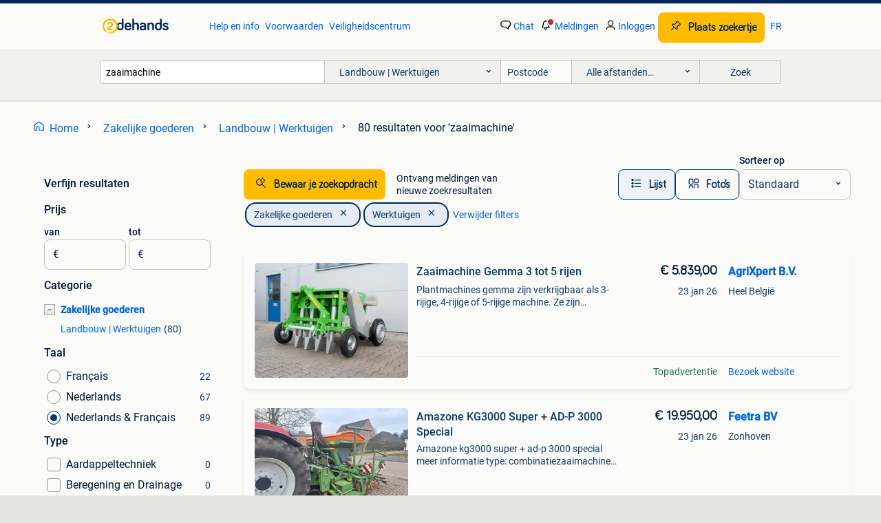

--- FILE ---
content_type: text/html; charset=utf-8
request_url: https://www.2dehands.be/l/zakelijke-goederen/landbouw-werktuigen/q/zaaimachine/
body_size: 61006
content:
<!DOCTYPE html><html lang="nl" data-theme="light"><head><meta charSet="utf-8" data-next-head=""/><meta name="viewport" content="width=device-width, initial-scale=1" data-next-head=""/><script async="" src="https://www.hzcdn.io/bff/static/vendor/ecg-js-ga-tracking/index.3e3977d7.js"></script><script async="" src="//www.google-analytics.com/analytics.js"></script><script async="" src="//p.marktplaats.net/identity/v2/mid.js"></script><title data-next-head="">Vind zaaimachine | Landbouw | Werktuigen Te Koop | 2dehands</title><meta name="description" content="Tweedehands of nieuwe zaaimachine | Landbouw | Werktuigen zoeken? Lokale aanbiedingen! Het meest diverse aanbod van België." data-next-head=""/><meta name="robots" content="index, follow" data-next-head=""/><link rel="alternate" hrefLang="nl" href="https://www.2dehands.be/l/zakelijke-goederen/landbouw-werktuigen/q/zaaimachine/" data-next-head=""/><link rel="alternate" hrefLang="fr" href="https://www.2ememain.be/l/articles-professionnels/agriculture-outils/#q:zaaimachine|Language:fr-BE|offeredSince:Altijd" data-next-head=""/><link rel="alternate" hrefLang="x-default" href="https://www.2dehands.be/l/zakelijke-goederen/landbouw-werktuigen/q/zaaimachine/" data-next-head=""/><link rel="canonical" href="https://www.2dehands.be/l/zakelijke-goederen/landbouw-werktuigen/q/zaaimachine/" data-next-head=""/><meta http-equiv="Content-Language" content="nl"/><link rel="shortcut icon" href="https://www.hzcdn.io/bff/static/vendor/hz-web-ui/twh/favicons/favicon.d4b237b1.ico"/><link rel="apple-touch-icon" sizes="57x57" href="https://www.hzcdn.io/bff/static/vendor/hz-web-ui/twh/favicons/apple-touch-icon-57x57.27490f1f.png"/><link rel="apple-touch-icon" sizes="114x114" href="https://www.hzcdn.io/bff/static/vendor/hz-web-ui/twh/favicons/apple-touch-icon-114x114.bcf20f4a.png"/><link rel="apple-touch-icon" sizes="72x72" href="https://www.hzcdn.io/bff/static/vendor/hz-web-ui/twh/favicons/apple-touch-icon-72x72.78a898ce.png"/><link rel="apple-touch-icon" sizes="144x144" href="https://www.hzcdn.io/bff/static/vendor/hz-web-ui/twh/favicons/apple-touch-icon-144x144.8de41f4f.png"/><link rel="apple-touch-icon" sizes="60x60" href="https://www.hzcdn.io/bff/static/vendor/hz-web-ui/twh/favicons/apple-touch-icon-60x60.8a1d9d81.png"/><link rel="apple-touch-icon" sizes="120x120" href="https://www.hzcdn.io/bff/static/vendor/hz-web-ui/twh/favicons/apple-touch-icon-120x120.daf5e040.png"/><link rel="apple-touch-icon" sizes="76x76" href="https://www.hzcdn.io/bff/static/vendor/hz-web-ui/twh/favicons/apple-touch-icon-76x76.70721c43.png"/><link rel="apple-touch-icon" sizes="152x152" href="https://www.hzcdn.io/bff/static/vendor/hz-web-ui/twh/favicons/apple-touch-icon-152x152.9fb9aa47.png"/><link rel="apple-touch-icon" sizes="180x180" href="https://www.hzcdn.io/bff/static/vendor/hz-web-ui/twh/favicons/apple-touch-icon-180x180.e6ab190c.png"/><link rel="icon" type="image/png" sizes="192x192" href="https://www.hzcdn.io/bff/static/vendor/hz-web-ui/twh/favicons/favicon-192x192.1c5d8455.png"/><link rel="icon" type="image/png" sizes="160x160" href="https://www.hzcdn.io/bff/static/vendor/hz-web-ui/twh/favicons/favicon-160x160.8a3d5c4a.png"/><link rel="icon" type="image/png" sizes="96x96" href="https://www.hzcdn.io/bff/static/vendor/hz-web-ui/twh/favicons/favicon-96x96.e7623262.png"/><link rel="icon" type="image/png" sizes="16x16" href="https://www.hzcdn.io/bff/static/vendor/hz-web-ui/twh/favicons/favicon-16x16.49edf7ef.png"/><link rel="icon" type="image/png" sizes="32x32" href="https://www.hzcdn.io/bff/static/vendor/hz-web-ui/twh/favicons/favicon-32x32.f7716e43.png"/><meta name="theme-color" content="#5f92cd"/><meta name="msapplication-TileColor" content="#5f92cd"/><meta name="msapplication-square150x150logo" content="https://www.hzcdn.io/bff/static/vendor/hz-web-ui/twh/favicons/mstile-150x150.4bb6574e.png"/><meta name="msapplication-square310x310logo" content="https://www.hzcdn.io/bff/static/vendor/hz-web-ui/twh/favicons/mstile-310x310.35695d1f.png"/><meta name="msapplication-square70x70logo" content="https://www.hzcdn.io/bff/static/vendor/hz-web-ui/twh/favicons/mstile-70x70.450f552b.png"/><meta name="msapplication-wide310x150logo" content="https://www.hzcdn.io/bff/static/vendor/hz-web-ui/twh/favicons/mstile-310x150.ff0cead2.png"/><meta name="msapplication-config" content="none"/><meta name="google-adsense-account" content="sites-7225412995316507"/><link rel="alternate" href="android-app://be.tweedehands.m/tweedehands/search/execute?query=zaaimachine&amp;categoryId=1692&amp;utm_source=google&amp;utm_medium=organic"/><link rel="preload" href="https://www.hzcdn.io/bff/static/_next/static/css/9e489c7708211639.css" as="style" crossorigin="anonymous"/><link rel="preload" href="https://www.hzcdn.io/bff/static/_next/static/css/0fef43449f52bba6.css" as="style" crossorigin="anonymous"/><script type="application/ld+json" data-next-head="">{"@context":"https:\u002F\u002Fschema.org","@type":"BreadcrumbList","itemListElement":[{"@type":"ListItem","position":1,"name":"2dehands","item":"https:\u002F\u002Fwww.2dehands.be\u002F"},{"@type":"ListItem","position":2,"name":"Zakelijke goederen","item":"https:\u002F\u002Fwww.2dehands.be\u002Fl\u002Fzakelijke-goederen\u002F"},{"@type":"ListItem","position":3,"name":"Werktuigen","item":"https:\u002F\u002Fwww.2dehands.be\u002Fl\u002Fzakelijke-goederen\u002Flandbouw-werktuigen\u002F"},{"@type":"ListItem","position":4,"name":"zaaimachine","item":"https:\u002F\u002Fwww.2dehands.be\u002Fl\u002Fzakelijke-goederen\u002Flandbouw-werktuigen\u002Fq\u002Fzaaimachine\u002F"}]}</script><script type="application/ld+json" data-next-head="">{"@context":"https:\u002F\u002Fschema.org","@type":"Product","name":"zaaimachine","image":"https:\u002F\u002Fimages.2dehands.com\u002Fapi\u002Fv1\u002Flisting-twh-p\u002Fimages\u002F5d\u002F5d1a3ccb-82c1-418e-b530-14207ae6ed08?rule=ecg_mp_eps$_82","brand":{"@type":"Thing","name":""},"offers":{"@type":"AggregateOffer","lowPrice":1,"highPrice":21720,"priceCurrency":"EUR","availability":"http:\u002F\u002Fschema.org\u002FInStock"}}</script><script type="application/ld+json" data-next-head="">[{"@context":"https:\u002F\u002Fschema.org","@type":"ImageObject","creditText":"2dehands","name":"Ortolan RF130 rotorkopeg \u002F zaaimachine NIEUW","description":"Bouwjaar: 2025. Ortolan rf130r rotorkopeg met zaaimachine nieuw direct uit voorraad leverbaar!  Werkbreedte 130 cm   incl aftakas  €6921.- Ex btw  ortolan rf130 rotorkopeg \u002F zaaimachine nieu...","contentUrl":"https:\u002F\u002Fimages.2dehands.com\u002Fapi\u002Fv1\u002Flisting-twh-p\u002Fimages\u002F5d\u002F5d1a3ccb-82c1-418e-b530-14207ae6ed08?rule=ecg_mp_eps$_85.jpg","creator":{"@type":"Person","name":"Bosmans Machines B.V."},"representativeOfPage":false},{"@context":"https:\u002F\u002Fschema.org","@type":"ImageObject","creditText":"2dehands","name":"Diversen R2 Rotorkopeg \u002F Zaaimachine","description":"Nieuw in ons assortiment; professionele r2 rotorkopeggen; de rotoreggen van r2 worden ook wel meer dan eens de rolls roys onder de kopeggen genoemd. Speciaal gebouwd en doorontwikkeld voor d...","contentUrl":"https:\u002F\u002Fimages.2dehands.com\u002Fapi\u002Fv1\u002Flisting-twh-p\u002Fimages\u002F12\u002F123efa5e-7ffd-4459-a5c6-901d91f232f4?rule=ecg_mp_eps$_85.jpg","creator":{"@type":"Person","name":"VM Service Tractoren- & Machinehandel"},"representativeOfPage":false},{"@context":"https:\u002F\u002Fschema.org","@type":"ImageObject","creditText":"2dehands","name":"Eliet zaaimachine tekoop","description":"Eliet zaaimachine te koop meer info 0473341613.","contentUrl":"https:\u002F\u002Fimages.2dehands.com\u002Fapi\u002Fv1\u002Flisting-twh-p\u002Fimages\u002Fe6\u002Fe6ead768-97d3-4922-81bf-1485ec71fdbc?rule=ecg_mp_eps$_85.jpg","creator":{"@type":"Person","name":"Kris"},"representativeOfPage":false},{"@context":"https:\u002F\u002Fschema.org","@type":"ImageObject","creditText":"2dehands","name":"Zaaimachine Gemma 3 tot 5 rijen","description":"Plantmachines gemma zijn verkrijgbaar als 3-rijige, 4-rijige of 5-rijige machine. Ze zijn aangepast voor samenwerking met 40 pk-tractoren uitgerust met een driepuntsophanging, cat ii. Plante...","contentUrl":"https:\u002F\u002Ftwhbe.images.icas.io\u002Fapi\u002Fv1\u002F4f9d6f39\u002Fimages\u002Fe7\u002Fe7488d75-2959-412a-b7e6-3614ad401c74?rule=eps_85.JPG","creator":{"@type":"Person","name":"AgriXpert B.V."},"representativeOfPage":false},{"@context":"https:\u002F\u002Fschema.org","@type":"ImageObject","creditText":"2dehands","name":"Oude zaaimachine","description":"Oude zaaimachine","contentUrl":"https:\u002F\u002Fimages.2dehands.com\u002Fapi\u002Fv1\u002Flisting-twh-p\u002Fimages\u002F7c\u002F7c372c67-543b-4116-b7e8-ef08866d2988?rule=ecg_mp_eps$_85.jpg","creator":{"@type":"Person","name":"Midas vervondel"},"representativeOfPage":false},{"@context":"https:\u002F\u002Fschema.org","@type":"ImageObject","creditText":"2dehands","name":"Gapardo zaaimachine m300-29","description":"Bwj 2003 mechanische zaaimachine 29 zaaikouters naeg verkeersverlichting direct inzetbaar","contentUrl":"https:\u002F\u002Fimages.2dehands.com\u002Fapi\u002Fv1\u002Flisting-twh-p\u002Fimages\u002Fca\u002Fca4aeb48-2c94-42e0-bcd0-c4d8e4eac428?rule=ecg_mp_eps$_85.jpg","creator":{"@type":"Person","name":"Bert Gillis"},"representativeOfPage":false},{"@context":"https:\u002F\u002Fschema.org","@type":"ImageObject","creditText":"2dehands","name":"zaaimachine","description":"Zaaimachine groenten zaaimachine nibex, in totaal 9 zaait elementen waarvan 1 nog nieuw niet gemonteerd. Afstand te verstellen, staat nu op 33cm. Gebruikt om vlakvelds sla en witloof te zaai...","contentUrl":"https:\u002F\u002Fimages.2dehands.com\u002Fapi\u002Fv1\u002Flisting-twh-p\u002Fimages\u002F89\u002F89c78eec-4fa8-4833-9a2e-fe91cd99be42?rule=ecg_mp_eps$_85.jpg","creator":{"@type":"Person","name":"arnout van crombrugge"},"representativeOfPage":false},{"@context":"https:\u002F\u002Fschema.org","@type":"ImageObject","creditText":"2dehands","name":"Amazone KG3000 Super + AD-P 3000 Special","description":"Amazone kg3000 super + ad-p 3000 special meer informatie type: combinatiezaaimachine bouwjaar: 2015 werkbreedte: 300 cm algemene staat: goed technische staat: goed optische staat: goed btw: ...","contentUrl":"https:\u002F\u002Ftwhbe.images.icas.io\u002Fapi\u002Fv1\u002F4f9d6f39\u002Fimages\u002F0b\u002F0b762eb0-1211-421f-ba5d-64512f0a51d7?rule=eps_85.JPG","creator":{"@type":"Person","name":"Feetra BV"},"representativeOfPage":false},{"@context":"https:\u002F\u002Fschema.org","@type":"ImageObject","creditText":"2dehands","name":"Nodet zaaimachine","description":"Nodet zaaimachine te koop gaat weg wegens aankoop nieuwe altijd goed gewerkt werkbreedte 3 meter","contentUrl":"https:\u002F\u002Fimages.2dehands.com\u002Fapi\u002Fv1\u002Flisting-twh-p\u002Fimages\u002Ff5\u002Ff57c71df-37c9-4be4-8109-64d061b36afb?rule=ecg_mp_eps$_85.jpg","creator":{"@type":"Person","name":"kenneth"},"representativeOfPage":false},{"@context":"https:\u002F\u002Fschema.org","@type":"ImageObject","creditText":"2dehands","name":"Zaaimachine","description":"Zaaimachine fiona euro dr bouwjaar 1998 breedte 3m 25 rijen in uitstekende staat voor verdere info 0472\u002F84.22.54","contentUrl":"https:\u002F\u002Fimages.2dehands.com\u002Fapi\u002Fv1\u002Flisting-twh-p\u002Fimages\u002F1e\u002F1e43739f-2f2e-4f5d-87ca-9f5c9111adb9?rule=ecg_mp_eps$_85.jpg","creator":{"@type":"Person","name":"Katrien"},"representativeOfPage":false},{"@context":"https:\u002F\u002Fschema.org","@type":"ImageObject","creditText":"2dehands","name":"Zaaimachine nodet 3 m","description":"Zaaimachine van merk nodet met een werkbreedte van 3m, 18 zaaibuizen met een pinneneg voor een kleine prijs mag hij weg","contentUrl":"https:\u002F\u002Fimages.2dehands.com\u002Fapi\u002Fv1\u002Flisting-twh-p\u002Fimages\u002Fa1\u002Fa1cc72b3-eda4-454b-8535-057999ef7642?rule=ecg_mp_eps$_85.jpg","creator":{"@type":"Person","name":"thomas"},"representativeOfPage":false},{"@context":"https:\u002F\u002Fschema.org","@type":"ImageObject","creditText":"2dehands","name":"Vredo Agri 150","description":"Vredo agri 150 meer informatie type: zaaimachine bouwjaar: 2026 nieuw: ja werkbreedte: 150 cm algemene staat: zeer goed technische staat: zeer goed optische staat: zeer goed btw: de getoonde...","contentUrl":"https:\u002F\u002Ftwhbe.images.icas.io\u002Fapi\u002Fv1\u002F4f9d6f39\u002Fimages\u002Ff0\u002Ff0a124e1-efc5-4aea-ab55-50ad44e2a397?rule=eps_85.JPG","creator":{"@type":"Person","name":"Feetra BV"},"representativeOfPage":false},{"@context":"https:\u002F\u002Fschema.org","@type":"ImageObject","creditText":"2dehands","name":"Graan\u002Fgras Zaaimachine","description":"Graan of gras zaaimachine 3m 25 zaaipijpen","contentUrl":"https:\u002F\u002Fimages.2dehands.com\u002Fapi\u002Fv1\u002Flisting-twh-p\u002Fimages\u002Fa7\u002Fa7ef964e-5b83-4873-9089-60d647e7977f?rule=ecg_mp_eps$_85.jpg","creator":{"@type":"Person","name":"Suzy"},"representativeOfPage":false},{"@context":"https:\u002F\u002Fschema.org","@type":"ImageObject","creditText":"2dehands","name":"Zaaimachine","description":"Zaaimachine gaspardo icl hydraulische markeurs (niet gemonteerd maar enkele keren gebruikt)","contentUrl":"https:\u002F\u002Fimages.2dehands.com\u002Fapi\u002Fv1\u002Flisting-twh-p\u002Fimages\u002F51\u002F51a04b7b-bd1c-4c0a-bff2-2c00b995a184?rule=ecg_mp_eps$_85.jpg","creator":{"@type":"Person","name":"r.d.c."},"representativeOfPage":false},{"@context":"https:\u002F\u002Fschema.org","@type":"ImageObject","creditText":"2dehands","name":"Zaaimachine Roger","description":"25 uitlopen 3 meter in goede werkende staat","contentUrl":"https:\u002F\u002Fimages.2dehands.com\u002Fapi\u002Fv1\u002Flisting-twh-p\u002Fimages\u002Fa8\u002Fa8e2bf17-e656-4aab-8876-e5fe0ebed178?rule=ecg_mp_eps$_85.jpg","creator":{"@type":"Person","name":"Jorg Meers"},"representativeOfPage":false},{"@context":"https:\u002F\u002Fschema.org","@type":"ImageObject","creditText":"2dehands","name":"Veiling: Rotoregg Kuhn HR4004D 2013 met opbouw zaaimachine v","description":"Veiling: rotoregg kuhn hr4004d 2013 met opbouw zaaimachine van kverneland meer informatie veiling veiling: - sluitdatum: 11 dec. 2025 - Website: https:www.auctionport.be\u002Fnl\u002Fkavel\u002Fkuhn\u002F213341...","contentUrl":"https:\u002F\u002Ftwhbe.images.icas.io\u002Fapi\u002Fv1\u002F4f9d6f39\u002Fimages\u002Ffd\u002Ffdeff98a-36e4-4db2-bd78-d6464151cf09?rule=eps_85.JPG","creator":{"@type":"Person","name":"AuctionPort"},"representativeOfPage":false},{"@context":"https:\u002F\u002Fschema.org","@type":"ImageObject","creditText":"2dehands","name":"zaaimachine","description":"Zaaimachine rolmaz 3m met 27 pijpen. Spoorbrekers en hydraulische lijntrekkers.","contentUrl":"https:\u002F\u002Fimages.2dehands.com\u002Fapi\u002Fv1\u002Flisting-twh-p\u002Fimages\u002Fb6\u002Fb6f89789-110e-4fea-9855-eaec4d31edb6?rule=ecg_mp_eps$_85.jpg","creator":{"@type":"Person","name":"Delaplace Freddy"},"representativeOfPage":false},{"@context":"https:\u002F\u002Fschema.org","@type":"ImageObject","creditText":"2dehands","name":"Maaier, wikkelaar kleine balen , zaaimachine","description":"Maaier met kneuzer 2,10 m werkbreedte.zaaimachine 3 m.werkbreedte. Kleine balen wikkelaar .","contentUrl":"https:\u002F\u002Fimages.2dehands.com\u002Fapi\u002Fv1\u002Flisting-twh-p\u002Fimages\u002F3e\u002F3e177a7b-a3f8-4827-a831-bef7fd414bd1?rule=ecg_mp_eps$_85.jpg","creator":{"@type":"Person","name":"bram"},"representativeOfPage":false},{"@context":"https:\u002F\u002Fschema.org","@type":"ImageObject","creditText":"2dehands","name":"Zaaimachine","description":"Zaaipijpen amazone d30 met eggetanden","contentUrl":"https:\u002F\u002Fimages.2dehands.com\u002Fapi\u002Fv1\u002Flisting-twh-p\u002Fimages\u002F3d\u002F3d526a52-c625-4185-86e9-7b2602332d6b?rule=ecg_mp_eps$_85.jpg","creator":{"@type":"Person","name":"Bastiaan"},"representativeOfPage":false},{"@context":"https:\u002F\u002Fschema.org","@type":"ImageObject","creditText":"2dehands","name":"Maschio Gaspardo S Maria 300 22 Rows","description":"Maschio gaspardo s maria 300 22 rows meer informatie type: zaaimachine bouwjaar: 2011 ledig gewicht: 1.040 Kg werkbreedte: 300 cm btw: de getoonde prijs is exclusief btw neem voor meer infor...","contentUrl":"https:\u002F\u002Ftwhbe.images.icas.io\u002Fapi\u002Fv1\u002F4f9d6f39\u002Fimages\u002F51\u002F51190311-b831-4459-9c79-d00cb296cc9a?rule=eps_85.JPG","creator":{"@type":"Person","name":"Feetra BV"},"representativeOfPage":false},{"@context":"https:\u002F\u002Fschema.org","@type":"ImageObject","creditText":"2dehands","name":"Diverse miniwerktuigen Meststrooier zaaimachine spitmachine","description":"Diverse miniwerktuigen minimestwagen doorzaaimachine 1.40 Breedt vertidrain beluchter 1.20 Breedt klepelmaaier votex 1.50 Breedt spitmachine imants 1.20 Breedt amazone gbk 15. 1.50 Breedt br...","contentUrl":"https:\u002F\u002Fimages.2dehands.com\u002Fapi\u002Fv1\u002Flisting-twh-p\u002Fimages\u002Fc1\u002Fc1eafc19-8cf8-4cc1-9370-d246265a58dc?rule=ecg_mp_eps$_85.jpg","creator":{"@type":"Person","name":"Frank"},"representativeOfPage":false},{"@context":"https:\u002F\u002Fschema.org","@type":"ImageObject","creditText":"2dehands","name":"Tarpan Pro Rotorkopeg","description":"Tarpan pro rotorkopeg compleet met zaaimachine. Leverbaar in 130cm en 170cm werkbreedte. Zeer complete rotorkopeg met rasterrol waardoor een zeer net werkbeeld ontstaat. Perfecte machine voo...","contentUrl":"https:\u002F\u002Fimages.2dehands.com\u002Fapi\u002Fv1\u002Flisting-twh-p\u002Fimages\u002Fa3\u002Fa3558943-3d98-45dc-bf7a-7c0332c9c17d?rule=ecg_mp_eps$_85.jpg","creator":{"@type":"Person","name":"VM Service Tractoren- & Machinehandel"},"representativeOfPage":false},{"@context":"https:\u002F\u002Fschema.org","@type":"ImageObject","creditText":"2dehands","name":"Hassia maiszaaimachine te koop","description":"Hassia 4 rijige maiszaaimachine te koop. Kouter zaaimachine. Werkt naar behoren. Machine staat 10\u002F15 minuten vanaf breda.","contentUrl":"https:\u002F\u002Fimages.2dehands.com\u002Fapi\u002Fv1\u002Flisting-twh-p\u002Fimages\u002Faa\u002Faab4efe0-aa38-4dfb-a754-9ab2ae43c71a?rule=ecg_mp_eps$_85.jpg","creator":{"@type":"Person","name":"pieter"},"representativeOfPage":false},{"@context":"https:\u002F\u002Fschema.org","@type":"ImageObject","creditText":"2dehands","name":"Vredo Agri 200","description":"Vredo agri 200 meer informatie type: zaaimachine bouwjaar: 2026 werkbreedte: 200 cm algemene staat: zeer goed technische staat: zeer goed optische staat: zeer goed btw: de getoonde prijs is ...","contentUrl":"https:\u002F\u002Ftwhbe.images.icas.io\u002Fapi\u002Fv1\u002F4f9d6f39\u002Fimages\u002F9a\u002F9a1729c5-0e37-4229-8a51-9a5cf8cf3373?rule=eps_85.JPG","creator":{"@type":"Person","name":"Feetra BV"},"representativeOfPage":false},{"@context":"https:\u002F\u002Fschema.org","@type":"ImageObject","creditText":"2dehands","name":"Zaaicombinatie, pneumatische zaaimachine rotoreg Lely Tulip","description":"Rotoreg tulip (laatste lely), bouwjaar 2003, type 35, pakkerwals grote diameter, met sporenwissers. Recentelijk uitgevoerd met mestanden. Pneumatische zaaimachine, zaaimachien lely, bouwjaar...","contentUrl":"https:\u002F\u002Fimages.2dehands.com\u002Fapi\u002Fv1\u002Flisting-twh-p\u002Fimages\u002F33\u002F33ad61ae-3104-4c92-9228-ad7bec0d5e8e?rule=ecg_mp_eps$_85.jpg","creator":{"@type":"Person","name":"Diane"},"representativeOfPage":false},{"@context":"https:\u002F\u002Fschema.org","@type":"ImageObject","creditText":"2dehands","name":"rotoreg lely tulip+stegsted zaaimachine 3m,mestkraan,strela.","description":"Zaaicombinatie van 3m werkbreedte rortoreg met aftakas(doorgaand) nivileerblad tss rotoreg en kooirol aanwezig kooirol achteraan en hydraulische lift zaaimachine stegsted 3m werkbreedte type...","contentUrl":"https:\u002F\u002Fimages.2dehands.com\u002Fapi\u002Fv1\u002Flisting-twh-p\u002Fimages\u002F6f\u002F6fe1b96e-5b45-44c8-ab5e-4053d3852b2a?rule=ecg_mp_eps$_85.jpg","creator":{"@type":"Person","name":"dieter"},"representativeOfPage":false},{"@context":"https:\u002F\u002Fschema.org","@type":"ImageObject","creditText":"2dehands","name":"Zaaimachine en onkruidverwijderaar (1 lot)","description":"Zaaimachine en onkruidverwijderaar (samen verkocht).","contentUrl":"https:\u002F\u002Fimages.2dehands.com\u002Fapi\u002Fv1\u002Flisting-twh-p\u002Fimages\u002Fb9\u002Fb98184bb-3184-4cfc-a305-94883f2d5f99?rule=ecg_mp_eps$_85.jpg","creator":{"@type":"Person","name":"G"},"representativeOfPage":false},{"@context":"https:\u002F\u002Fschema.org","@type":"ImageObject","creditText":"2dehands","name":"Zocon Weidesleep 5m-4","description":"Sterren in de sleepmat. Belangrijkste specificaties: frame: robuust, modulair en volledig verzinkt voor lange levensduur. Sleepmat: zware, omkeerbare combimat met 14 mm dikke ringen. Hydraul...","contentUrl":"https:\u002F\u002Ftwhbe.images.icas.io\u002Fapi\u002Fv1\u002F4f9d6f39\u002Fimages\u002Fdf\u002Fdf84f067-f206-47e5-9429-15e5aac55149?rule=eps_85.JPG","creator":{"@type":"Person","name":"AgriXpert B.V."},"representativeOfPage":false},{"@context":"https:\u002F\u002Fschema.org","@type":"ImageObject","creditText":"2dehands","name":"Saxonia zaaimachine","description":"Zaaimachine 3meter links en rechts banden zijn slecht bouwjaar 1977 typ 20 goedwerkende machine gsm 0475720600","contentUrl":"https:\u002F\u002Fimages.2dehands.com\u002Fapi\u002Fv1\u002Flisting-twh-p\u002Fimages\u002F6c\u002F6c225210-ac98-4069-8ff7-11dc9bd8724b?rule=ecg_mp_eps$_85.jpg","creator":{"@type":"Person","name":"Steven"},"representativeOfPage":false},{"@context":"https:\u002F\u002Fschema.org","@type":"ImageObject","creditText":"2dehands","name":"zaaimachine","description":"Zaaimachine gaspardo m300 25 rijen goede staat sint-joris-winge (vl-bt)","contentUrl":"https:\u002F\u002Fimages.2dehands.com\u002Fapi\u002Fv1\u002Flisting-twh-p\u002Fimages\u002F5d\u002F5daf66c6-695a-4893-9461-8040c245e6eb?rule=ecg_mp_eps$_85.jpg","creator":{"@type":"Person","name":"Lambeets"},"representativeOfPage":false}]</script><script type="application/ld+json" data-next-head="">{"@context":"https:\u002F\u002Fschema.org","@type":"WebPage","speakable":{"@type":"SpeakableSpecification","cssSelector":[".speakable-content-hidden .title",".speakable-content-hidden .description"]},"name":"Vind zaaimachine | Landbouw | Werktuigen Te Koop | 2dehands","description":"Via 2dehands: Tweedehands of nieuwe zaaimachine | Landbouw | Werktuigen zoeken? Lokale aanbiedingen! Het meest diverse aanbod van België."}</script><link rel="stylesheet" href="https://www.hzcdn.io/bff/static/vendor/hz-design-tokens/twh/tokens/CssVars.cc981d23.css"/><link rel="stylesheet" href="https://www.hzcdn.io/bff/static/vendor/hz-web-ui/twh/assets/Assets.027f2503.css"/><link rel="stylesheet" href="https://www.hzcdn.io/bff/static/vendor/hz-web-ui/twh/Fonts.d24f98b7.css"/><link rel="stylesheet" href="https://www.hzcdn.io/bff/static/vendor/hz-web-ui/twh/icons/Icons.19fae26f.css"/><link rel="stylesheet" href="https://www.hzcdn.io/bff/static/vendor/hz-web-ui/twh/Index.a8a911b2.css"/><link rel="stylesheet" href="https://www.hzcdn.io/bff/static/vendor/hz-web-ui/twh/apps/Header/Index.e43d67f0.css"/><link rel="stylesheet" href="https://www.hzcdn.io/bff/static/vendor/hz-web-ui/twh/apps/LoginNudge/Index.452bb7be.css"/><script type="text/javascript">    (function (w, d, s, l, i) {
        w[l] = w[l] || [];
        w[l].push({'gtm.start': new Date().getTime(), event: 'gtm.js'});
        var f = d.getElementsByTagName(s)[0], j = d.createElement(s), dl = l != 'dataLayer' ? '&l=' + l : '';
        j.async = true;
        j.src = 'https://tagmanager.2dehands.be/gtm.js?id=' + i + dl;
        f.parentNode.insertBefore(j, f);
    })(window, document, 'script', 'dataLayer', 'GTM-NST8JGD');
</script><script type="text/javascript">    (function (w, d, s, l, i) {
        w[l] = w[l] || [];
        w[l].push({'gtm.start': new Date().getTime(), event: 'gtm.js'});
        var f = d.getElementsByTagName(s)[0], j = d.createElement(s), dl = l != 'dataLayer' ? '&l=' + l : '';
        j.async = true;
        j.src = 'https://tagmanager.2dehands.be/gtm.js?id=' + i + dl;
        f.parentNode.insertBefore(j, f);
    })(window, document, 'script', 'dataLayer', 'GTM-PWP7LQC');
</script><script type="text/javascript">
    const dataLayer = window.dataLayer || [];
    dataLayer.push({"s":{"pn":-1,"ps":-1,"tr":-1,"srt":{},"prc":{"mn":-1,"mx":-1}},"l":{"d":0,"pcid":""},"m":{},"p":{"t":"ResultsSearch","vt":"LR","v":7},"c":{"c":{"id":1692,"n":"Landbouw | Werktuigen"},"l1":{"id":1085,"n":"Zakelijke goederen"},"l2":{"id":1692,"n":"Landbouw | Werktuigen"},"sfc":{"id":1085,"n":"zakelijke-goederen"}},"u":{"li":false,"tg":{"stg":"hzbit1544_b|bnl31758_b|bnl16400_b|bnl13923_b|mp2199_b|hzbit1440_b|aur7918_b|configurablelandingpage_b|bnl30290_b|aur7826_b|bnl34031_b|hzbit1543_b|bnl34342_b|bnl4892_b|hzbit1405_b|bnl23670_b|bnl23670v3_b|aur3186_b|bnl31759_b"}},"d":{"ua":"Mozilla/5.0 (Macintosh; Intel Mac OS X 10_15_7) AppleWebKit/537.36 (KHTML, like Gecko) Chrome/131.0.0.0 Safari/537.36; ClaudeBot/1.0; +claudebot@anthropic.com)"},"a":{},"o":{}}, {"consentToAllPurposes":false}, {"consentToAllPurposes":false})</script><script type="text/javascript">window.ecGaEventsOnLoad = [];
    window.ecGa = window.ecGa || function() { (ecGa.q = ecGa.q || []).push(arguments) };
    window.ecGaInitialId = 'UA-4684363-37'</script><script type="text/javascript">window.customGlobalConfig = {"pageViewMetricConfig":{"vurl":"SearchResultsPage","isPageViewCustomMetricEnabled":true,"gptBatchMetricsEndpointUrl":"/metrics/displays"},"adsenseMetricConfig":{"vurl":"SearchResultsPage","enableAdsenseMetrics":true,"gptBatchMetricsEndpointUrl":"/metrics/displays"}}</script><script type="text/javascript">
    const STORAGE_SCROLL_KEY = 'lrp_scroll_store';
    const TYPE_BACK_FORWARD = 2;

    window.addEventListener('pageshow', (event) => {
      const isNavigatedBack =
        window?.performance?.getEntriesByType('navigation')?.[0]?.type === 'back_forward' ||
        window?.performance?.navigation?.type === TYPE_BACK_FORWARD;
      const isScrolledToTop = window.scrollY === 0;
      const isScrolledBelowSmartBanner = window.scrollY === 1;
      const scrollRestorationEvent = {
        eventAction: 'exposedScrollRestoration',
      };
      const storageItem = sessionStorage.getItem(STORAGE_SCROLL_KEY);
      let parsedStorageItem = {};
      if (storageItem) {
        try {
          parsedStorageItem = JSON.parse(storageItem);
        } catch (e) {
          sessionStorage.removeItem(STORAGE_SCROLL_KEY);
        }
      }
      const { href, pos, height } = parsedStorageItem;
      const samePage = href === window.location.href;
      const acceptableDiff = window.innerHeight / 2;
      const diffScrollPositions = Math.abs(pos - window.scrollY);

      if (isNavigatedBack && samePage && pos > 10 && (isScrolledToTop || isScrolledBelowSmartBanner || diffScrollPositions > acceptableDiff)) {
        if (history.scrollRestoration) {
          history.scrollRestoration = 'manual';
        }
        setTimeout(() => {
          const layoutElements = document.querySelectorAll('.hz-Page-body, .hz-Page-container--fullHeight');
          layoutElements.forEach((el) => {
            el.style.minHeight = height + 'px';
          });
          window.scrollTo(0, pos);
        }, 0);
      }
    });
  </script><link rel="stylesheet" href="https://www.hzcdn.io/bff/static/_next/static/css/9e489c7708211639.css" crossorigin="anonymous" data-n-g=""/><link rel="stylesheet" href="https://www.hzcdn.io/bff/static/_next/static/css/0fef43449f52bba6.css" crossorigin="anonymous" data-n-p=""/><noscript data-n-css=""></noscript><script defer="" crossorigin="anonymous" noModule="" src="https://www.hzcdn.io/bff/static/_next/static/chunks/polyfills-42372ed130431b0a.js"></script><script src="https://www.hzcdn.io/bff/static/_next/static/chunks/webpack-4703a58f85d3c682.js" defer="" crossorigin="anonymous"></script><script src="https://www.hzcdn.io/bff/static/_next/static/chunks/framework-117214d4b4dec970.js" defer="" crossorigin="anonymous"></script><script src="https://www.hzcdn.io/bff/static/_next/static/chunks/main-6c2b5bfdfee7465e.js" defer="" crossorigin="anonymous"></script><script src="https://www.hzcdn.io/bff/static/_next/static/chunks/pages/_app-7cf64b46993fc2e3.js" defer="" crossorigin="anonymous"></script><script src="https://www.hzcdn.io/bff/static/_next/static/chunks/614-4963f56e65520160.js" defer="" crossorigin="anonymous"></script><script src="https://www.hzcdn.io/bff/static/_next/static/chunks/580-72eb125308b262a8.js" defer="" crossorigin="anonymous"></script><script src="https://www.hzcdn.io/bff/static/_next/static/chunks/762-706ee0c75825ff92.js" defer="" crossorigin="anonymous"></script><script src="https://www.hzcdn.io/bff/static/_next/static/chunks/162-6d6564e90015ed12.js" defer="" crossorigin="anonymous"></script><script src="https://www.hzcdn.io/bff/static/_next/static/chunks/191-ca6f830a3869e778.js" defer="" crossorigin="anonymous"></script><script src="https://www.hzcdn.io/bff/static/_next/static/chunks/702-1d45a349b028a4f0.js" defer="" crossorigin="anonymous"></script><script src="https://www.hzcdn.io/bff/static/_next/static/chunks/988-7fe19c2550ff9ff9.js" defer="" crossorigin="anonymous"></script><script src="https://www.hzcdn.io/bff/static/_next/static/chunks/pages/lrp.twh.nlbe-40004f14414ffc4e.js" defer="" crossorigin="anonymous"></script><script src="https://www.hzcdn.io/bff/static/_next/static/wot_KauqHd_yhUU2OSlB_/_buildManifest.js" defer="" crossorigin="anonymous"></script><script src="https://www.hzcdn.io/bff/static/_next/static/wot_KauqHd_yhUU2OSlB_/_ssgManifest.js" defer="" crossorigin="anonymous"></script></head><body><div class="hz-Page-body hz-Page-body--lrp hz-Page"><link rel="preload" as="image" href="//www.hzcdn.io/bff/static/vendor/hz-web-ui/twh/assets/tenant--nlbe.8460206a.svg"/><link rel="preload" as="image" href="//www.hzcdn.io/bff/static/vendor/hz-web-ui/twh/assets/tenant-coin--nlbe.9b4b2c4f.svg"/><link rel="preload" as="image" href="/bff/static/_next/assets/collapsible-menu-open-icon.08973cd1.png"/><link rel="preload" as="image" href="https://twhbe.images.icas.io/api/v1/4f9d6f39/images/e7/e7488d75-2959-412a-b7e6-3614ad401c74?rule=eps_82" fetchPriority="high"/><script async="" src="https://consent.marktplaats.nl/unified/wrapperMessagingWithoutDetection.js"></script><div id="__next"><script>function _typeof(t){return(_typeof="function"==typeof Symbol&&"symbol"==typeof Symbol.iterator?function(t){return typeof t}:function(t){return t&&"function"==typeof Symbol&&t.constructor===Symbol&&t!==Symbol.prototype?"symbol":typeof t})(t)}!function(){for(var t,e,o=[],n=window,r=n;r;){try{if(r.frames.__tcfapiLocator){t=r;break}}catch(t){}if(r===n.top)break;r=n.parent}t||(function t(){var e=n.document,o=!!n.frames.__tcfapiLocator;if(!o)if(e.body){var r=e.createElement("iframe");r.style.cssText="display:none",r.name="__tcfapiLocator",e.body.appendChild(r)}else setTimeout(t,5);return!o}(),n.__tcfapi=function(){for(var t=arguments.length,n=new Array(t),r=0;r<t;r++)n[r]=arguments[r];if(!n.length)return o;"setGdprApplies"===n[0]?n.length>3&&2===parseInt(n[1],10)&&"boolean"==typeof n[3]&&(e=n[3],"function"==typeof n[2]&&n[2]("set",!0)):"ping"===n[0]?"function"==typeof n[2]&&n[2]({gdprApplies:e,cmpLoaded:!1,cmpStatus:"stub"}):o.push(n)},n.addEventListener("message",(function(t){var e="string"==typeof t.data,o={};if(e)try{o=JSON.parse(t.data)}catch(t){}else o=t.data;var n="object"===_typeof(o)?o.__tcfapiCall:null;n&&window.__tcfapi(n.command,n.version,(function(o,r){var a={__tcfapiReturn:{returnValue:o,success:r,callId:n.callId}};t&&t.source&&t.source.postMessage&&t.source.postMessage(e?JSON.stringify(a):a,"*")}),n.parameter)}),!1))}();</script><script>
  window._sp_ss_config = {
    accountId: 1825,
    baseEndpoint: 'https://consent.2dehands.be',
    privacyManagerModalId: 659132,
  };
</script><script src="https://www.hzcdn.io/bff/static/vendor/sourcepoint-lib/index.620fc35c.js"></script><header class=" u-stickyHeader" style="height:100%"><div class="hz-Header"><div class="hz-Header-ribbonTop"></div><div class="hz-Header-navBar hz-Header-bigger-touchAreas"><div class="hz-Header-maxWidth"><a class="hz-Link hz-Link--standalone hz-Header-logo" data-role="homepage" aria-label="Homepage" tabindex="0" href="/" role="link"><img src="//www.hzcdn.io/bff/static/vendor/hz-web-ui/twh/assets/tenant--nlbe.8460206a.svg" class="hz-Header-logo-desktop" alt="2dehands Start"/><img src="//www.hzcdn.io/bff/static/vendor/hz-web-ui/twh/assets/tenant-coin--nlbe.9b4b2c4f.svg" class="hz-Header-logo-mobile" alt="2dehands Start"/></a><a class="hz-Button hz-Button--primary hz-Header-skipToMain" href="#main-container" data-role="skip-to-main">Ga naar zoekertjes</a><ul class="hz-Header-links"><li><a class="hz-Link hz-Link--isolated" tabindex="0" href="https://help.2dehands.be" role="link">Help en info</a></li><li><a class="hz-Link hz-Link--isolated" tabindex="0" href="https://help.2dehands.be/s/topic/0TO5I000000TYqZWAW/voorwaarden" role="link">Voorwaarden</a></li><li><a class="hz-Link hz-Link--isolated" tabindex="0" href="https://www.2dehands.be/i/veilig-handelen/" role="link">Veiligheidscentrum</a></li></ul><ul class="hz-Header-menu" data-role="nav-dropdown-menu"><li class="hz-hide-custom--messages"><a class="hz-Link hz-Link--isolated" data-sem="messagingDisplayAction" data-role="messaging" title="Chat" tabindex="0" href="/messages" role="link"><div class="hz-Button-badge"><i class="hz-Icon hz-Icon--backgroundDefault hz-SvgIcon hz-SvgIconMessages" aria-hidden="true" data-sem="Icon"></i><span class="hz-hide-lte-md">Chat</span></div></a></li><li><a class="hz-Link hz-Link--isolated" data-role="notifications" title="Meldingen" tabindex="0" href="/notifications" role="button"><div class="hz-Button-badge"><i class="hz-Icon hz-Icon--backgroundDefault hz-SvgIcon hz-SvgIconNotification" aria-hidden="true" data-sem="Icon"></i><i class="hz-Header-badge hz-Header-badge--signalAction"></i><span class="hz-hide-lte-md">Meldingen</span></div></a></li><li class="hz-hide-gte-lg"><button class="hz-Link hz-Link--isolated" data-role="hamburgerOpen" tabindex="0" type="button" role="link"><i class="hz-Icon hz-Icon--backgroundDefault hz-SvgIcon hz-SvgIconProfile" aria-hidden="true" data-sem="Icon"></i></button></li><li class="hz-hide-lte-md"><a class="hz-Link hz-Link--isolated" data-role="login" tabindex="0" href="/identity/v2/login?target=" role="link"><i class="hz-Icon hz-Icon--backgroundDefault hz-SvgIcon hz-SvgIconProfile" aria-hidden="true" data-sem="Icon"></i><span>Inloggen</span></a></li><li><a class="hz-Button hz-Button--primary hz-Button--callToAction" href="https://link.2dehands.be/link/placead/start" data-role="placeAd" tabindex="0" aria-label="Plaats zoekertje"><span class="hz-Button-Icon hz-Button-Icon--start"><i class="hz-Icon hz-SvgIcon hz-SvgIconPinCallToActionForeground" aria-hidden="true" data-sem="Icon"></i></span><span class="hz-hide-lte-md">Plaats zoekertje</span></a></li><li class="hz-hide-lte-md"><a class="hz-Link hz-Link--isolated" data-role="changeLocale" tabindex="0" href="https://www.2ememain.be" role="link">FR</a></li></ul></div></div><div class="hz-Header-searchBar"><div class="hz-Header-maxWidth "><form class="hz-SearchForm" data-role="searchForm" method="get"><div class="hz-SearchFieldset-standard"><div class="hz-SearchForm-query" data-role="searchForm-query"><div class="hz-Nav-dropdown hz-Nav-dropdown--full-width hz-Nav-dropdown--closed"><input class="hz-Nav-dropdown-toggle hz-Header-Autocomplete-input" spellCheck="false" data-role="searchForm-autocomplete" aria-label="Dropdown zoekbalk" autoComplete="off" tabindex="0" role="combobox" aria-expanded="false" aria-owns="dropdown-list" aria-describedby="autocomplete-instructions" name="query" value="zaaimachine"/><div id="autocomplete-instructions" style="display:none">Typ om suggesties te zien. Gebruik de pijltoetsen om door de suggesties te navigeren en druk op Enter om een optie te selecteren.</div><div aria-live="polite" style="position:absolute;height:0;width:0;overflow:hidden"></div></div></div></div><div class="hz-SearchFieldset-advanced"><div class="hz-SearchForm-category"><div class="hz-CustomDropdown" data-role="searchForm-category-menu"><div class="hz-Custom-dropdown-container  is-dirty"><div class="hz-Input hz-dropdown-trigger" id="categoryId" role="button" aria-haspopup="listbox" aria-label="Landbouw | Werktuigen selected, Kies categorie:, collapsed" aria-required="false" tabindex="0" data-testid="dropdown-trigger" data-value="1692"><span class="hz-dropdown-value">Landbouw | Werktuigen</span><i class="hz-Icon hz-SvgIcon hz-SvgIconArrowDown" aria-hidden="true" data-sem="Icon"></i></div></div></div><input type="hidden" name="categoryId" value="1692"/></div><div id="formPostcode" class="hz-SearchForm-postcode"><div class="hz-TextField"><div class="hz-TextField-formControl"><input class="hz-TextField-input" autoComplete="off" placeholder="Postcode" aria-label="Postcode" id="TextField-" type="text" aria-describedby="TextField--Footer-helper-text" aria-invalid="false" name="postcode" value=""/></div><div class="hz-TextField-footer"><div></div><div id="live-announcement" role="alert" aria-live="polite" aria-atomic="true" style="position:absolute;height:0;width:0;overflow:hidden;display:none"></div></div></div></div><div class="hz-SearchForm-distance"><div class="hz-CustomDropdown" data-role="searchForm-distance-menu"><div class="hz-Custom-dropdown-container  is-dirty"><div class="hz-Input hz-dropdown-trigger" id="distance" role="button" aria-haspopup="listbox" aria-label="Alle afstanden… selected, Kies afstand:, collapsed" aria-required="false" tabindex="0" data-testid="dropdown-trigger" data-value="0"><span class="hz-dropdown-value">Alle afstanden…</span><i class="hz-Icon hz-SvgIcon hz-SvgIconArrowDown" aria-hidden="true" data-sem="Icon"></i></div></div></div><input type="hidden" name="distance" value="0"/></div></div><button class="hz-Button hz-Button--secondary hz-SearchForm-search" type="submit" data-role="searchForm-button" tabindex="0"><i class="hz-Icon hz-hide-gte-md hz-SvgIcon hz-SvgIconSearch" aria-hidden="true" data-sem="Icon"></i><span class="hz-show-md">Zoek</span></button><div class="hz-SearchForm-options"></div></form></div></div><div class="hz-Header-ribbonBottom"></div></div></header><!--$--><!--/$--><main class="hz-Page-container hz-Page-container--"><div class="hz-Page-content" id="content"><div class="speakable-content-hidden" hidden=""><p class="title">Vind zaaimachine | Landbouw | Werktuigen Te Koop | 2dehands</p><p class="description">Tweedehands of nieuwe zaaimachine | Landbouw | Werktuigen zoeken? Lokale aanbiedingen! Het meest diverse aanbod van België.</p></div><div class="hz-Banner hz-Banner--fluid"><div id="banner-top-dt" class="loading mobileOnly "></div></div><div class="hz-Page-element hz-Page-element hz-Page-element--full-width hz-Page-element--breadCrumbAndSaveSearch"><nav class="hz-Breadcrumbs" aria-label="Kruimelpad"><ol class="hz-BreadcrumbsList"><li class="hz-Breadcrumb" data-testid="breadcrumb-link"><a class="hz-Link hz-Link--isolated" href="/" role="link"><i class="hz-Icon hz-Icon--textLinkDefault left-icon hz-SvgIcon hz-SvgIconHome" aria-hidden="true" data-sem="Icon"></i><span class="hz-BreadcrumbLabel">Home</span><i class="hz-Icon hz-Icon--textSecondary right-icon hz-SvgIcon hz-SvgIconArrowRight" aria-hidden="true" data-sem="Icon"></i></a></li><li class="hz-Breadcrumb" data-testid="breadcrumb-link"><a class="hz-Link hz-Link--isolated" href="/l/zakelijke-goederen/" role="link"><span class="hz-BreadcrumbLabel">Zakelijke goederen</span><i class="hz-Icon hz-Icon--textSecondary right-icon hz-SvgIcon hz-SvgIconArrowRight" aria-hidden="true" data-sem="Icon"></i></a></li><li class="hz-Breadcrumb" data-testid="breadcrumb-link"><a class="hz-Link hz-Link--isolated" href="/l/zakelijke-goederen/landbouw-werktuigen/" role="link"><span class="hz-BreadcrumbLabel">Landbouw | Werktuigen</span><i class="hz-Icon hz-Icon--textSecondary right-icon hz-SvgIcon hz-SvgIconArrowRight" aria-hidden="true" data-sem="Icon"></i></a></li><li class="hz-Breadcrumb" aria-current="page" data-testid="breadcrumb-last-item"><span class="hz-CurrentPage" role="text" aria-label="[object Object], current page."><span>80 resultaten</span> <span>voor 'zaaimachine'</span></span></li></ol></nav></div><div class="hz-Page-element hz-Page-element--aside"><div class="hz-Filters"><div class="hz-RowHeader"><span class="hz-HeaderTitle"><span class="hz-Text hz-Text--bodyLargeStrong u-colorTextPrimary">Verfijn resultaten</span></span></div><div class="hz-Filter"><div class="hz-RowHeader range-PriceCents"><span class="hz-HeaderTitle"><span class="hz-Text hz-Text--bodyLargeStrong u-colorTextPrimary">Prijs</span></span></div><div role="group" aria-labelledby="range-PriceCents" class="hz-Filter-fields"><div class="hz-TextField hz-TextField--prefixed"><label class="hz-Text hz-Text--bodyRegularStrong u-colorTextPrimary input-label" for="PrefixedTextField-van">van</label><div class="hz-TextField-formControl"><span class="hz-TextField-prefix">€</span><input class="hz-TextField-input" id="PrefixedTextField-van" type="text" aria-describedby="PrefixedTextField-van-Footer-helper-text" aria-invalid="false" name="from" value=""/></div><div class="hz-TextField-footer"><div></div><div id="live-announcement" role="alert" aria-live="polite" aria-atomic="true" style="position:absolute;height:0;width:0;overflow:hidden;display:none"></div></div></div><div class="hz-TextField hz-TextField--prefixed"><label class="hz-Text hz-Text--bodyRegularStrong u-colorTextPrimary input-label" for="PrefixedTextField-tot">tot</label><div class="hz-TextField-formControl"><span class="hz-TextField-prefix">€</span><input class="hz-TextField-input" id="PrefixedTextField-tot" type="text" aria-describedby="PrefixedTextField-tot-Footer-helper-text" aria-invalid="false" name="to" value=""/></div><div class="hz-TextField-footer"><div></div><div id="live-announcement" role="alert" aria-live="polite" aria-atomic="true" style="position:absolute;height:0;width:0;overflow:hidden;display:none"></div></div></div></div></div><div class="hz-Filter"><div class="hz-RowHeader"><span class="hz-HeaderTitle"><span class="hz-Text hz-Text--bodyLargeStrong u-colorTextPrimary">Categorie</span></span></div><ul class="hz-Tree-list"><div id="1085" class="hz-Tree-list-item"><li class="hz-Level-one hz-Level-one--open  "><button aria-expanded="true" aria-label="Zakelijke goederen" class="hz-State-button"><img src="/bff/static/_next/assets/collapsible-menu-open-icon.08973cd1.png" alt="expand" class="hz-State-icon"/></button><a class="hz-Link hz-Link--isolated category-name" tabindex="0" role="link">Zakelijke goederen</a></li><li class="hz-Level-two "><a class="hz-Link hz-Link--isolated category-name" tabindex="0" role="link">Landbouw | Werktuigen<span class="hz-Filter-counter">(<!-- -->80<!-- -->)</span></a></li></div></ul></div><div class="hz-Filter"><div class="hz-RowHeader radioGroup-Language"><span class="hz-HeaderTitle"><span class="hz-Text hz-Text--bodyLargeStrong u-colorTextPrimary">Taal</span></span></div><div role="radiogroup" aria-labelledby="radioGroup-Language" class="hz-Filter-radioSection"><div class="hz-Filter-attribute"><label for="Language-fr-BE"><a class="hz-Link hz-Link--isolated hz-Filter-attribute-text" tabindex="-1" role="link"><label class="hz-SelectionInput hz-SelectionInput--Radio" for="Language-fr-BE"><div class="hz-SelectionInput-InputContainer"><input class="hz-SelectionInput-Input" type="Radio" id="Language-fr-BE" name="Language" value="fr-BE"/></div><div class="hz-SelectionInput-Container"><div class="hz-SelectionInput-Body"><div class="hz-SelectionInput-Label"><span class="hz-SelectionInput-LabelText"><span class="hz-Text hz-Text--bodyLarge u-colorTextPrimary">Français</span></span><span class="hz-SelectionInput-Counter"><span class="hz-Text hz-Text--bodyRegular u-colorTextSecondary">22</span></span></div></div></div></label></a></label></div><div class="hz-Filter-attribute"><label for="Language-nl-BE"><a class="hz-Link hz-Link--isolated hz-Filter-attribute-text" tabindex="-1" role="link"><label class="hz-SelectionInput hz-SelectionInput--Radio" for="Language-nl-BE"><div class="hz-SelectionInput-InputContainer"><input class="hz-SelectionInput-Input" type="Radio" id="Language-nl-BE" name="Language" value="nl-BE"/></div><div class="hz-SelectionInput-Container"><div class="hz-SelectionInput-Body"><div class="hz-SelectionInput-Label"><span class="hz-SelectionInput-LabelText"><span class="hz-Text hz-Text--bodyLarge u-colorTextPrimary">Nederlands</span></span><span class="hz-SelectionInput-Counter"><span class="hz-Text hz-Text--bodyRegular u-colorTextSecondary">67</span></span></div></div></div></label></a></label></div><div class="hz-Filter-attribute"><label for="Language-all-languages"><a class="hz-Link hz-Link--isolated hz-Filter-attribute-text" tabindex="-1" role="link"><label class="hz-SelectionInput hz-SelectionInput--Radio" for="Language-all-languages"><div class="hz-SelectionInput-InputContainer"><input class="hz-SelectionInput-Input" type="Radio" id="Language-all-languages" name="Language" checked="" value="all-languages"/></div><div class="hz-SelectionInput-Container"><div class="hz-SelectionInput-Body"><div class="hz-SelectionInput-Label"><span class="hz-SelectionInput-LabelText"><span class="hz-Text hz-Text--bodyLarge u-colorTextPrimary">Nederlands &amp; Français</span></span><span class="hz-SelectionInput-Counter"><span class="hz-Text hz-Text--bodyRegular u-colorTextSecondary">89</span></span></div></div></div></label></a></label></div></div></div><div class="hz-Filter"><div class="hz-Filter-headingSection"><div class="hz-RowHeader"><span class="hz-HeaderTitle"><span class="hz-Text hz-Text--bodyLargeStrong u-colorTextPrimary">Type</span></span></div></div><div class="hz-Filter-attribute hz-Filter-attribute--no-results"><label for="type-Aardappeltechniek"><label class="hz-SelectionInput hz-SelectionInput--Checkbox" for="type-Aardappeltechniek"><div class="hz-SelectionInput-InputContainer"><input class="hz-SelectionInput-Input" type="Checkbox" id="type-Aardappeltechniek" disabled="" name="type-Aardappeltechniek" value="Aardappeltechniek"/></div><div class="hz-SelectionInput-Container"><div class="hz-SelectionInput-Body"><div class="hz-SelectionInput-Label"><span class="hz-SelectionInput-LabelText"><span class="hz-Text hz-Text--bodyLarge u-colorTextPrimary">Aardappeltechniek</span></span><span class="hz-SelectionInput-Counter"><span class="hz-Text hz-Text--bodyRegular u-colorTextSecondary">0</span></span></div></div></div></label></label></div><div class="hz-Filter-attribute hz-Filter-attribute--no-results"><label for="type-Beregening en Drainage"><label class="hz-SelectionInput hz-SelectionInput--Checkbox" for="type-Beregening en Drainage"><div class="hz-SelectionInput-InputContainer"><input class="hz-SelectionInput-Input" type="Checkbox" id="type-Beregening en Drainage" disabled="" name="type-Beregening en Drainage" value="Beregening en Drainage"/></div><div class="hz-SelectionInput-Container"><div class="hz-SelectionInput-Body"><div class="hz-SelectionInput-Label"><span class="hz-SelectionInput-LabelText"><span class="hz-Text hz-Text--bodyLarge u-colorTextPrimary">Beregening en Drainage</span></span><span class="hz-SelectionInput-Counter"><span class="hz-Text hz-Text--bodyRegular u-colorTextSecondary">0</span></span></div></div></div></label></label></div><div class="hz-Filter-attribute hz-Filter-attribute--no-results"><label for="type-Gewasbescherming en Bemesting"><label class="hz-SelectionInput hz-SelectionInput--Checkbox" for="type-Gewasbescherming en Bemesting"><div class="hz-SelectionInput-InputContainer"><input class="hz-SelectionInput-Input" type="Checkbox" id="type-Gewasbescherming en Bemesting" disabled="" name="type-Gewasbescherming en Bemesting" value="Gewasbescherming en Bemesting"/></div><div class="hz-SelectionInput-Container"><div class="hz-SelectionInput-Body"><div class="hz-SelectionInput-Label"><span class="hz-SelectionInput-LabelText"><span class="hz-Text hz-Text--bodyLarge u-colorTextPrimary">Gewasbescherming en Bemesting</span></span><span class="hz-SelectionInput-Counter"><span class="hz-Text hz-Text--bodyRegular u-colorTextSecondary">0</span></span></div></div></div></label></label></div><div class="hz-Filter-attribute hz-Filter-attribute--no-results"><label for="type-Graan"><label class="hz-SelectionInput hz-SelectionInput--Checkbox" for="type-Graan"><div class="hz-SelectionInput-InputContainer"><input class="hz-SelectionInput-Input" type="Checkbox" id="type-Graan" disabled="" name="type-Graan" value="Graan"/></div><div class="hz-SelectionInput-Container"><div class="hz-SelectionInput-Body"><div class="hz-SelectionInput-Label"><span class="hz-SelectionInput-LabelText"><span class="hz-Text hz-Text--bodyLarge u-colorTextPrimary">Graan</span></span><span class="hz-SelectionInput-Counter"><span class="hz-Text hz-Text--bodyRegular u-colorTextSecondary">0</span></span></div></div></div></label></label></div><div class="hz-Filter-attribute"><label for="type-Grondbewerking"><a class="hz-Link hz-Link--isolated hz-Filter-attribute-text" tabindex="-1" role="link"><label class="hz-SelectionInput hz-SelectionInput--Checkbox" for="type-Grondbewerking"><div class="hz-SelectionInput-InputContainer"><input class="hz-SelectionInput-Input" type="Checkbox" id="type-Grondbewerking" name="type-Grondbewerking" value="Grondbewerking"/></div><div class="hz-SelectionInput-Container"><div class="hz-SelectionInput-Body"><div class="hz-SelectionInput-Label"><span class="hz-SelectionInput-LabelText"><span class="hz-Text hz-Text--bodyLarge u-colorTextPrimary">Grondbewerking</span></span><span class="hz-SelectionInput-Counter"><span class="hz-Text hz-Text--bodyRegular u-colorTextSecondary">12</span></span></div></div></div></label></a></label></div><div class="hz-Filter-attribute hz-Filter-attribute--no-results"><label for="type-Melktechniek"><label class="hz-SelectionInput hz-SelectionInput--Checkbox" for="type-Melktechniek"><div class="hz-SelectionInput-InputContainer"><input class="hz-SelectionInput-Input" type="Checkbox" id="type-Melktechniek" disabled="" name="type-Melktechniek" value="Melktechniek"/></div><div class="hz-SelectionInput-Container"><div class="hz-SelectionInput-Body"><div class="hz-SelectionInput-Label"><span class="hz-SelectionInput-LabelText"><span class="hz-Text hz-Text--bodyLarge u-colorTextPrimary">Melktechniek</span></span><span class="hz-SelectionInput-Counter"><span class="hz-Text hz-Text--bodyRegular u-colorTextSecondary">0</span></span></div></div></div></label></label></div><div class="hz-Filter-attribute hz-Filter-attribute--no-results"><label for="type-Oogstmachine"><label class="hz-SelectionInput hz-SelectionInput--Checkbox" for="type-Oogstmachine"><div class="hz-SelectionInput-InputContainer"><input class="hz-SelectionInput-Input" type="Checkbox" id="type-Oogstmachine" disabled="" name="type-Oogstmachine" value="Oogstmachine"/></div><div class="hz-SelectionInput-Container"><div class="hz-SelectionInput-Body"><div class="hz-SelectionInput-Label"><span class="hz-SelectionInput-LabelText"><span class="hz-Text hz-Text--bodyLarge u-colorTextPrimary">Oogstmachine</span></span><span class="hz-SelectionInput-Counter"><span class="hz-Text hz-Text--bodyRegular u-colorTextSecondary">0</span></span></div></div></div></label></label></div><div class="hz-Filter-attribute hz-Filter-attribute--no-results"><label for="type-Stalinrichting"><label class="hz-SelectionInput hz-SelectionInput--Checkbox" for="type-Stalinrichting"><div class="hz-SelectionInput-InputContainer"><input class="hz-SelectionInput-Input" type="Checkbox" id="type-Stalinrichting" disabled="" name="type-Stalinrichting" value="Stalinrichting"/></div><div class="hz-SelectionInput-Container"><div class="hz-SelectionInput-Body"><div class="hz-SelectionInput-Label"><span class="hz-SelectionInput-LabelText"><span class="hz-Text hz-Text--bodyLarge u-colorTextPrimary">Stalinrichting</span></span><span class="hz-SelectionInput-Counter"><span class="hz-Text hz-Text--bodyRegular u-colorTextSecondary">0</span></span></div></div></div></label></label></div><div class="hz-Filter-attribute hz-Filter-attribute--no-results"><label for="type-Transport"><label class="hz-SelectionInput hz-SelectionInput--Checkbox" for="type-Transport"><div class="hz-SelectionInput-InputContainer"><input class="hz-SelectionInput-Input" type="Checkbox" id="type-Transport" disabled="" name="type-Transport" value="Transport"/></div><div class="hz-SelectionInput-Container"><div class="hz-SelectionInput-Body"><div class="hz-SelectionInput-Label"><span class="hz-SelectionInput-LabelText"><span class="hz-Text hz-Text--bodyLarge u-colorTextPrimary">Transport</span></span><span class="hz-SelectionInput-Counter"><span class="hz-Text hz-Text--bodyRegular u-colorTextSecondary">0</span></span></div></div></div></label></label></div><div class="hz-Filter-attribute hz-Filter-attribute--no-results"><label for="type-Voertechniek"><label class="hz-SelectionInput hz-SelectionInput--Checkbox" for="type-Voertechniek"><div class="hz-SelectionInput-InputContainer"><input class="hz-SelectionInput-Input" type="Checkbox" id="type-Voertechniek" disabled="" name="type-Voertechniek" value="Voertechniek"/></div><div class="hz-SelectionInput-Container"><div class="hz-SelectionInput-Body"><div class="hz-SelectionInput-Label"><span class="hz-SelectionInput-LabelText"><span class="hz-Text hz-Text--bodyLarge u-colorTextPrimary">Voertechniek</span></span><span class="hz-SelectionInput-Counter"><span class="hz-Text hz-Text--bodyRegular u-colorTextSecondary">0</span></span></div></div></div></label></label></div><div class="hz-Filter-attribute hz-Filter-attribute--no-results"><label for="type-Weidebouw"><label class="hz-SelectionInput hz-SelectionInput--Checkbox" for="type-Weidebouw"><div class="hz-SelectionInput-InputContainer"><input class="hz-SelectionInput-Input" type="Checkbox" id="type-Weidebouw" disabled="" name="type-Weidebouw" value="Weidebouw"/></div><div class="hz-SelectionInput-Container"><div class="hz-SelectionInput-Body"><div class="hz-SelectionInput-Label"><span class="hz-SelectionInput-LabelText"><span class="hz-Text hz-Text--bodyLarge u-colorTextPrimary">Weidebouw</span></span><span class="hz-SelectionInput-Counter"><span class="hz-Text hz-Text--bodyRegular u-colorTextSecondary">0</span></span></div></div></div></label></label></div><div class="hz-Filter-attribute hz-Filter-attribute--no-results"><label for="type-Werkplaats, Gebouw of Erf"><label class="hz-SelectionInput hz-SelectionInput--Checkbox" for="type-Werkplaats, Gebouw of Erf"><div class="hz-SelectionInput-InputContainer"><input class="hz-SelectionInput-Input" type="Checkbox" id="type-Werkplaats, Gebouw of Erf" disabled="" name="type-Werkplaats, Gebouw of Erf" value="Werkplaats, Gebouw of Erf"/></div><div class="hz-SelectionInput-Container"><div class="hz-SelectionInput-Body"><div class="hz-SelectionInput-Label"><span class="hz-SelectionInput-LabelText"><span class="hz-Text hz-Text--bodyLarge u-colorTextPrimary">Werkplaats, Gebouw of Erf</span></span><span class="hz-SelectionInput-Counter"><span class="hz-Text hz-Text--bodyRegular u-colorTextSecondary">0</span></span></div></div></div></label></label></div><div class="hz-Filter-attribute"><label for="type-Zaaien, Planten of Poten"><a class="hz-Link hz-Link--isolated hz-Filter-attribute-text" tabindex="-1" role="link"><label class="hz-SelectionInput hz-SelectionInput--Checkbox" for="type-Zaaien, Planten of Poten"><div class="hz-SelectionInput-InputContainer"><input class="hz-SelectionInput-Input" type="Checkbox" id="type-Zaaien, Planten of Poten" name="type-Zaaien, Planten of Poten" value="Zaaien, Planten of Poten"/></div><div class="hz-SelectionInput-Container"><div class="hz-SelectionInput-Body"><div class="hz-SelectionInput-Label"><span class="hz-SelectionInput-LabelText"><span class="hz-Text hz-Text--bodyLarge u-colorTextPrimary">Zaaien, Planten of Poten</span></span><span class="hz-SelectionInput-Counter"><span class="hz-Text hz-Text--bodyRegular u-colorTextSecondary">26</span></span></div></div></div></label></a></label></div><div class="hz-Filter-attribute"><label for="type-Overige typen"><a class="hz-Link hz-Link--isolated hz-Filter-attribute-text" tabindex="-1" role="link"><label class="hz-SelectionInput hz-SelectionInput--Checkbox" for="type-Overige typen"><div class="hz-SelectionInput-InputContainer"><input class="hz-SelectionInput-Input" type="Checkbox" id="type-Overige typen" name="type-Overige typen" value="Overige typen"/></div><div class="hz-SelectionInput-Container"><div class="hz-SelectionInput-Body"><div class="hz-SelectionInput-Label"><span class="hz-SelectionInput-LabelText"><span class="hz-Text hz-Text--bodyLarge u-colorTextPrimary">Overige typen</span></span><span class="hz-SelectionInput-Counter"><span class="hz-Text hz-Text--bodyRegular u-colorTextSecondary">1</span></span></div></div></div></label></a></label></div></div><div class="hz-Filter"><div class="hz-Filter-headingSection"><div class="hz-RowHeader"><span class="hz-HeaderTitle"><span class="hz-Text hz-Text--bodyLargeStrong u-colorTextPrimary">Moet nu weg</span></span></div></div><div class="hz-Filter-attribute hz-Filter-attribute--no-results"><label for="urgency-Moet nu weg"><label class="hz-SelectionInput hz-SelectionInput--Checkbox" for="urgency-Moet nu weg"><div class="hz-SelectionInput-InputContainer"><input class="hz-SelectionInput-Input" type="Checkbox" id="urgency-Moet nu weg" disabled="" name="urgency-Moet nu weg" value="Moet nu weg"/></div><div class="hz-SelectionInput-Container"><div class="hz-SelectionInput-Body"><div class="hz-SelectionInput-Label"><span class="hz-SelectionInput-LabelText"><span class="hz-Text hz-Text--bodyLarge u-colorTextPrimary">Moet nu weg</span></span><span class="hz-SelectionInput-Counter"><span class="hz-Text hz-Text--bodyRegular u-colorTextSecondary">0</span></span></div></div></div></label></label></div></div><div class="hz-Filter"><div class="hz-Filter-headingSection"><div class="hz-RowHeader"><span class="hz-HeaderTitle"><span class="hz-Text hz-Text--bodyLargeStrong u-colorTextPrimary">Levering</span></span></div></div><div class="hz-Filter-attribute"><label for="delivery-Ophalen"><a class="hz-Link hz-Link--isolated hz-Filter-attribute-text" tabindex="-1" role="link"><label class="hz-SelectionInput hz-SelectionInput--Checkbox" for="delivery-Ophalen"><div class="hz-SelectionInput-InputContainer"><input class="hz-SelectionInput-Input" type="Checkbox" id="delivery-Ophalen" name="delivery-Ophalen" value="Ophalen"/></div><div class="hz-SelectionInput-Container"><div class="hz-SelectionInput-Body"><div class="hz-SelectionInput-Label"><span class="hz-SelectionInput-LabelText"><span class="hz-Text hz-Text--bodyLarge u-colorTextPrimary">Ophalen</span></span><span class="hz-SelectionInput-Counter"><span class="hz-Text hz-Text--bodyRegular u-colorTextSecondary">64</span></span></div></div></div></label></a></label></div><div class="hz-Filter-attribute"><label for="delivery-Verzenden"><a class="hz-Link hz-Link--isolated hz-Filter-attribute-text" tabindex="-1" role="link"><label class="hz-SelectionInput hz-SelectionInput--Checkbox" for="delivery-Verzenden"><div class="hz-SelectionInput-InputContainer"><input class="hz-SelectionInput-Input" type="Checkbox" id="delivery-Verzenden" name="delivery-Verzenden" value="Verzenden"/></div><div class="hz-SelectionInput-Container"><div class="hz-SelectionInput-Body"><div class="hz-SelectionInput-Label"><span class="hz-SelectionInput-LabelText"><span class="hz-Text hz-Text--bodyLarge u-colorTextPrimary">Verzenden</span></span><span class="hz-SelectionInput-Counter"><span class="hz-Text hz-Text--bodyRegular u-colorTextSecondary">11</span></span></div></div></div></label></a></label></div></div><div class="hz-Filter"><div class="hz-RowHeader radioGroup-offeredSince"><span class="hz-HeaderTitle"><span class="hz-Text hz-Text--bodyLargeStrong u-colorTextPrimary">Aangeboden sinds</span></span></div><div role="radiogroup" aria-labelledby="radioGroup-offeredSince" class="hz-Filter-radioSection"><div class="hz-Filter-attribute hz-Filter-attribute--no-results"><label for="offeredSince-Vandaag"><label class="hz-SelectionInput hz-SelectionInput--Radio" for="offeredSince-Vandaag"><div class="hz-SelectionInput-InputContainer"><input class="hz-SelectionInput-Input" type="Radio" id="offeredSince-Vandaag" disabled="" name="offeredSince-Vandaag" value="Vandaag"/></div><div class="hz-SelectionInput-Container"><div class="hz-SelectionInput-Body"><div class="hz-SelectionInput-Label"><span class="hz-SelectionInput-LabelText"><span class="hz-Text hz-Text--bodyLarge u-colorTextPrimary">Vandaag</span></span><span class="hz-SelectionInput-Counter"><span class="hz-Text hz-Text--bodyRegular u-colorTextSecondary">0</span></span></div></div></div></label></label></div><div class="hz-Filter-attribute"><label for="offeredSince-Gisteren"><a class="hz-Link hz-Link--isolated hz-Filter-attribute-text" tabindex="-1" role="link"><label class="hz-SelectionInput hz-SelectionInput--Radio" for="offeredSince-Gisteren"><div class="hz-SelectionInput-InputContainer"><input class="hz-SelectionInput-Input" type="Radio" id="offeredSince-Gisteren" name="offeredSince" value="Gisteren"/></div><div class="hz-SelectionInput-Container"><div class="hz-SelectionInput-Body"><div class="hz-SelectionInput-Label"><span class="hz-SelectionInput-LabelText"><span class="hz-Text hz-Text--bodyLarge u-colorTextPrimary">Gisteren</span></span><span class="hz-SelectionInput-Counter"><span class="hz-Text hz-Text--bodyRegular u-colorTextSecondary">2</span></span></div></div></div></label></a></label></div><div class="hz-Filter-attribute"><label for="offeredSince-Een week"><a class="hz-Link hz-Link--isolated hz-Filter-attribute-text" tabindex="-1" role="link"><label class="hz-SelectionInput hz-SelectionInput--Radio" for="offeredSince-Een week"><div class="hz-SelectionInput-InputContainer"><input class="hz-SelectionInput-Input" type="Radio" id="offeredSince-Een week" name="offeredSince" value="Een week"/></div><div class="hz-SelectionInput-Container"><div class="hz-SelectionInput-Body"><div class="hz-SelectionInput-Label"><span class="hz-SelectionInput-LabelText"><span class="hz-Text hz-Text--bodyLarge u-colorTextPrimary">Een week</span></span><span class="hz-SelectionInput-Counter"><span class="hz-Text hz-Text--bodyRegular u-colorTextSecondary">12</span></span></div></div></div></label></a></label></div><div class="hz-Filter-attribute"><label for="offeredSince-Altijd"><a class="hz-Link hz-Link--isolated hz-Filter-attribute-text" tabindex="-1" role="link"><label class="hz-SelectionInput hz-SelectionInput--Radio" for="offeredSince-Altijd"><div class="hz-SelectionInput-InputContainer"><input class="hz-SelectionInput-Input" type="Radio" id="offeredSince-Altijd" name="offeredSince" checked="" value="Altijd"/></div><div class="hz-SelectionInput-Container"><div class="hz-SelectionInput-Body"><div class="hz-SelectionInput-Label"><span class="hz-SelectionInput-LabelText"><span class="hz-Text hz-Text--bodyLarge u-colorTextPrimary">Altijd</span></span><span class="hz-SelectionInput-Counter"><span class="hz-Text hz-Text--bodyRegular u-colorTextSecondary">67</span></span></div></div></div></label></a></label></div></div></div><div class="hz-Filter"><div class="hz-Filter-headingSection"><div class="hz-RowHeader"><span class="hz-HeaderTitle"><span class="hz-Text hz-Text--bodyLargeStrong u-colorTextPrimary">Toepassing</span></span></div></div><div class="hz-Filter-attribute"><label for="application-Akkerbouw"><a class="hz-Link hz-Link--isolated hz-Filter-attribute-text" tabindex="-1" role="link"><label class="hz-SelectionInput hz-SelectionInput--Checkbox" for="application-Akkerbouw"><div class="hz-SelectionInput-InputContainer"><input class="hz-SelectionInput-Input" type="Checkbox" id="application-Akkerbouw" name="application-Akkerbouw" value="Akkerbouw"/></div><div class="hz-SelectionInput-Container"><div class="hz-SelectionInput-Body"><div class="hz-SelectionInput-Label"><span class="hz-SelectionInput-LabelText"><span class="hz-Text hz-Text--bodyLarge u-colorTextPrimary">Akkerbouw</span></span><span class="hz-SelectionInput-Counter"><span class="hz-Text hz-Text--bodyRegular u-colorTextSecondary">26</span></span></div></div></div></label></a></label></div><div class="hz-Filter-attribute"><label for="application-Bollenteelt"><a class="hz-Link hz-Link--isolated hz-Filter-attribute-text" tabindex="-1" role="link"><label class="hz-SelectionInput hz-SelectionInput--Checkbox" for="application-Bollenteelt"><div class="hz-SelectionInput-InputContainer"><input class="hz-SelectionInput-Input" type="Checkbox" id="application-Bollenteelt" name="application-Bollenteelt" value="Bollenteelt"/></div><div class="hz-SelectionInput-Container"><div class="hz-SelectionInput-Body"><div class="hz-SelectionInput-Label"><span class="hz-SelectionInput-LabelText"><span class="hz-Text hz-Text--bodyLarge u-colorTextPrimary">Bollenteelt</span></span><span class="hz-SelectionInput-Counter"><span class="hz-Text hz-Text--bodyRegular u-colorTextSecondary">2</span></span></div></div></div></label></a></label></div><div class="hz-Filter-attribute"><label for="application-Boomteelt"><a class="hz-Link hz-Link--isolated hz-Filter-attribute-text" tabindex="-1" role="link"><label class="hz-SelectionInput hz-SelectionInput--Checkbox" for="application-Boomteelt"><div class="hz-SelectionInput-InputContainer"><input class="hz-SelectionInput-Input" type="Checkbox" id="application-Boomteelt" name="application-Boomteelt" value="Boomteelt"/></div><div class="hz-SelectionInput-Container"><div class="hz-SelectionInput-Body"><div class="hz-SelectionInput-Label"><span class="hz-SelectionInput-LabelText"><span class="hz-Text hz-Text--bodyLarge u-colorTextPrimary">Boomteelt</span></span><span class="hz-SelectionInput-Counter"><span class="hz-Text hz-Text--bodyRegular u-colorTextSecondary">2</span></span></div></div></div></label></a></label></div><div class="hz-Filter-attribute"><label for="application-Fruitteelt"><a class="hz-Link hz-Link--isolated hz-Filter-attribute-text" tabindex="-1" role="link"><label class="hz-SelectionInput hz-SelectionInput--Checkbox" for="application-Fruitteelt"><div class="hz-SelectionInput-InputContainer"><input class="hz-SelectionInput-Input" type="Checkbox" id="application-Fruitteelt" name="application-Fruitteelt" value="Fruitteelt"/></div><div class="hz-SelectionInput-Container"><div class="hz-SelectionInput-Body"><div class="hz-SelectionInput-Label"><span class="hz-SelectionInput-LabelText"><span class="hz-Text hz-Text--bodyLarge u-colorTextPrimary">Fruitteelt</span></span><span class="hz-SelectionInput-Counter"><span class="hz-Text hz-Text--bodyRegular u-colorTextSecondary">1</span></span></div></div></div></label></a></label></div><div class="hz-Filter-attribute"><label for="application-Glastuinbouw"><a class="hz-Link hz-Link--isolated hz-Filter-attribute-text" tabindex="-1" role="link"><label class="hz-SelectionInput hz-SelectionInput--Checkbox" for="application-Glastuinbouw"><div class="hz-SelectionInput-InputContainer"><input class="hz-SelectionInput-Input" type="Checkbox" id="application-Glastuinbouw" name="application-Glastuinbouw" value="Glastuinbouw"/></div><div class="hz-SelectionInput-Container"><div class="hz-SelectionInput-Body"><div class="hz-SelectionInput-Label"><span class="hz-SelectionInput-LabelText"><span class="hz-Text hz-Text--bodyLarge u-colorTextPrimary">Serretuinbouw</span></span><span class="hz-SelectionInput-Counter"><span class="hz-Text hz-Text--bodyRegular u-colorTextSecondary">1</span></span></div></div></div></label></a></label></div><div class="hz-Filter-attribute"><label for="application-Veehouderij"><a class="hz-Link hz-Link--isolated hz-Filter-attribute-text" tabindex="-1" role="link"><label class="hz-SelectionInput hz-SelectionInput--Checkbox" for="application-Veehouderij"><div class="hz-SelectionInput-InputContainer"><input class="hz-SelectionInput-Input" type="Checkbox" id="application-Veehouderij" name="application-Veehouderij" value="Veehouderij"/></div><div class="hz-SelectionInput-Container"><div class="hz-SelectionInput-Body"><div class="hz-SelectionInput-Label"><span class="hz-SelectionInput-LabelText"><span class="hz-Text hz-Text--bodyLarge u-colorTextPrimary">Veehouderij</span></span><span class="hz-SelectionInput-Counter"><span class="hz-Text hz-Text--bodyRegular u-colorTextSecondary">6</span></span></div></div></div></label></a></label></div><div class="hz-Filter-attribute"><label for="application-Vollegrondsgroente"><a class="hz-Link hz-Link--isolated hz-Filter-attribute-text" tabindex="-1" role="link"><label class="hz-SelectionInput hz-SelectionInput--Checkbox" for="application-Vollegrondsgroente"><div class="hz-SelectionInput-InputContainer"><input class="hz-SelectionInput-Input" type="Checkbox" id="application-Vollegrondsgroente" name="application-Vollegrondsgroente" value="Vollegrondsgroente"/></div><div class="hz-SelectionInput-Container"><div class="hz-SelectionInput-Body"><div class="hz-SelectionInput-Label"><span class="hz-SelectionInput-LabelText"><span class="hz-Text hz-Text--bodyLarge u-colorTextPrimary">Vollegrondsgroente</span></span><span class="hz-SelectionInput-Counter"><span class="hz-Text hz-Text--bodyRegular u-colorTextSecondary">2</span></span></div></div></div></label></a></label></div><div class="hz-Filter-attribute"><label for="application-Overige"><a class="hz-Link hz-Link--isolated hz-Filter-attribute-text" tabindex="-1" role="link"><label class="hz-SelectionInput hz-SelectionInput--Checkbox" for="application-Overige"><div class="hz-SelectionInput-InputContainer"><input class="hz-SelectionInput-Input" type="Checkbox" id="application-Overige" name="application-Overige" value="Overige"/></div><div class="hz-SelectionInput-Container"><div class="hz-SelectionInput-Body"><div class="hz-SelectionInput-Label"><span class="hz-SelectionInput-LabelText"><span class="hz-Text hz-Text--bodyLarge u-colorTextPrimary">Overige</span></span><span class="hz-SelectionInput-Counter"><span class="hz-Text hz-Text--bodyRegular u-colorTextSecondary">8</span></span></div></div></div></label></a></label></div></div></div><div class="hz-Banner hz-Banner--sticky-left"><div id="banner-skyscraper-dt" class="  "></div></div><div class="hz-Banner hz-Banner--sticky-left"><div id="banner-skyscraper-2-dt" class="  "></div></div></div><div class="hz-Page-element hz-Page-element--main"><div class="hz-ViewControl"><div class="hz-ViewControl-group hz-ViewControl-group--functional-options"><div class="hz-SaveSearchButton SaveSearchContainer_saveSearchControl__ha_nk" data-testid="saveSearchControl"><button class="hz-Button hz-Button--primary  " data-testid="saveSearchButton"><span class="hz-Button-Icon hz-Button-Icon--start"><i class="hz-Icon hz-SvgIcon hz-SvgIconSearchSave" aria-hidden="true" data-sem="Icon"></i></span><span class="SaveSearchButton_saveSearchButtonText__Cj3BW ">Bewaar je zoekopdracht</span></button><p>Ontvang meldingen van nieuwe zoekresultaten</p></div></div><div class="hz-ViewControl-group hz-ViewControl-group--view-and-sort-options"><div class="hz-ViewControl-group hz-ViewControl-group--view-options" role="tablist"><button class="hz-Button hz-Button--secondary results-button isActive" role="tab" aria-label=" Lijst" aria-selected="true"><span class="hz-Button-Icon hz-Button-Icon--start"><i class="hz-Icon hz-SvgIcon hz-SvgIconResultsList" aria-hidden="true" data-sem="Icon"></i></span><span class="view-option-label"> Lijst</span></button><button class="hz-Button hz-Button--secondary results-button " role="tab" aria-label=" Foto’s" aria-selected="false"><span class="hz-Button-Icon hz-Button-Icon--start"><i class="hz-Icon hz-SvgIcon hz-SvgIconViewGallery" aria-hidden="true" data-sem="Icon"></i></span><span class="view-option-label"> Foto’s</span></button></div><div class="hz-Dropdown"><label class="hz-Text hz-Text--bodyRegularStrong u-colorTextPrimary input-label" for="Dropdown-sorteerOp">Sorteer op</label><div class="hz-Dropdown-formControl"><select class="hz-Dropdown-input" name="Dropdown-sorteerOp" id="Dropdown-sorteerOp"><option value="{&quot;sortBy&quot;:&quot;OPTIMIZED&quot;,&quot;sortOrder&quot;:&quot;DECREASING&quot;}">Standaard</option><option value="{&quot;sortBy&quot;:&quot;SORT_INDEX&quot;,&quot;sortOrder&quot;:&quot;DECREASING&quot;}">Datum (nieuw-oud)</option><option value="{&quot;sortBy&quot;:&quot;SORT_INDEX&quot;,&quot;sortOrder&quot;:&quot;INCREASING&quot;}">Datum (oud-nieuw)</option><option value="{&quot;sortBy&quot;:&quot;PRICE&quot;,&quot;sortOrder&quot;:&quot;INCREASING&quot;}">Prijs (laag-hoog)</option><option value="{&quot;sortBy&quot;:&quot;PRICE&quot;,&quot;sortOrder&quot;:&quot;DECREASING&quot;}">Prijs (hoog-laag)</option></select><i class="hz-Icon hz-SvgIcon hz-SvgIconArrowDown" aria-hidden="true" data-sem="Icon"></i></div></div></div></div><div class="hz-ViewControl-group hz-ViewControl-group--functional-options"><div class="hz-SaveSearchButton--mobileAdapted  SaveSearchContainer_saveSearchControl__ha_nk" data-testid="saveSearchControl"><button class="hz-Button hz-Button--primary  " data-testid="saveSearchButton"><span class="hz-Button-Icon hz-Button-Icon--start"><i class="hz-Icon hz-SvgIcon hz-SvgIconSearchSave" aria-hidden="true" data-sem="Icon"></i></span><span class="SaveSearchButton_saveSearchButtonText__Cj3BW ">Bewaar je zoekopdracht</span></button><p>Ontvang meldingen van nieuwe zoekresultaten</p></div></div><section class="hz-Pills stickyPills"><div class="pillsContainer"><div id="main-container" class="chipsSlider"><div class="innerWrapper"><div class="pillWrapper"><a class="hz-Link hz-Link--isolated" tabindex="-1" role="link"><button class="hz-Pill hz-Pill--iconEnd is-active hz-Filter-chip" tabindex="0" aria-label="Zakelijke goederen, Zakelijke goederen" aria-pressed="true">Zakelijke goederen<i class="hz-Icon hz-Pill-endIcon hz-SvgIcon hz-SvgIconCloseSmall" aria-hidden="true" data-sem="Icon"></i></button></a></div><div class="pillWrapper"><a class="hz-Link hz-Link--isolated" tabindex="-1" role="link"><button class="hz-Pill hz-Pill--iconEnd is-active hz-Filter-chip" tabindex="0" aria-label="Werktuigen, Werktuigen" aria-pressed="true">Werktuigen<i class="hz-Icon hz-Pill-endIcon hz-SvgIcon hz-SvgIconCloseSmall" aria-hidden="true" data-sem="Icon"></i></button></a></div><div class="deletePills"><button class="hz-Link hz-Link--isolated chipsRemoveAll" aria-label="Zakelijke goederen, Verwijder filters" type="button" role="button">Verwijder filters</button></div></div></div></div></section><!--$--><!--/$--><ul class="hz-Listings hz-Listings--list-view listings-container"> <li class="hz-Listing hz-Listing--list-item"><div class="hz-Listing-listview-content"><div class="hz-Listing-item-wrapper"><a class="hz-Link hz-Link--block hz-Listing-coverLink" data-tracking="[base64]" href="/v/zakelijke-goederen/landbouw-werktuigen/a127175421-zaaimachine-gemma-3-tot-5-rijen" role="link"><figure class="hz-Listing-image-container"><div class="hz-Listing-image-item hz-Listing-image-item--main"><img title="Zaaimachine Gemma 3 tot 5 rijen, Zakelijke goederen, Landbouw | Werktuigen" alt="Zaaimachine Gemma 3 tot 5 rijen, Zakelijke goederen, Landbouw | Werktuigen" data-src="https://twhbe.images.icas.io/api/v1/4f9d6f39/images/e7/e7488d75-2959-412a-b7e6-3614ad401c74?rule=eps_82" src="https://twhbe.images.icas.io/api/v1/4f9d6f39/images/e7/e7488d75-2959-412a-b7e6-3614ad401c74?rule=eps_82" loading="eager" fetchPriority="high"/></div></figure><div class="hz-Listing-group"><div class="hz-Listing-group--title-description-attributes"><h3 class="hz-Listing-title">Zaaimachine Gemma 3 tot 5 rijen</h3><div class="hz-Listing-price-extended-details"><p class="hz-Listing-price hz-Listing-price--mobile hz-text-price-label">€ 5.839,00</p><div class="hz-Listing-details-button"><div tabindex="0"><span>details</span><i class="hz-Icon hz-Icon--textSecondary hz-SvgIcon hz-SvgIconArrowDown" aria-hidden="true" data-sem="Icon"></i></div></div></div><p class="hz-Listing-description hz-text-paragraph">Plantmachines gemma zijn verkrijgbaar als 3-rijige, 4-rijige of 5-rijige machine. Ze zijn aangepast voor samenwerking met 40 pk-tractoren uitgerust met een driepuntsophanging, cat ii. Plantenbakken zi</p><div class="hz-Listing-trust-items-and-attributes"><div class="hz-Listing-bottom-info-divider-wrapper"><div class="hz-Divider hz-Listing-bottom-info-divider" role="separator"></div></div></div></div><div class="hz-Listing-group--price-date-feature"><span class="hz-Listing-price hz-Listing-price--desktop hz-text-price-label">€ 5.839,00</span><span class="hz-Listing-date hz-Listing-date--desktop">23 jan 26</span><span class="hz-Listing-priority hz-Listing-priority--all-devices"><span>Topadvertentie</span></span></div><details class="hz-Listing-extended-content" open=""><summary></summary><div class="hz-Listing-extended-attributes"></div><p class="hz-Listing-description hz-Listing-description--extended">Plantmachines gemma zijn verkrijgbaar als 3-rijige, 4-rijige of 5-rijige machine. Ze zijn aangepast voor samenwerking met 40 pk-tractoren uitgerust met een driepuntsophanging, cat ii. Plantenbakken zijn perfect voor plantages in kleine en middelgrote...</p></details></div></a><div class="hz-Listing--sellerInfo"><span class="hz-Listing-seller-name-container"><a class="hz-Link hz-Link--isolated hz-TextLink" tabindex="0" role="link"><span class="hz-Listing-seller-name">AgriXpert B.V.</span></a></span><span class="hz-Listing-location"><span class="hz-Listing-distance-label">Heel België</span></span><div class="hz-Listing-group--price-date-feature hz-Listing-group--price-date-feature--tablet"><span class="hz-Listing-date">23 jan 26</span><span class="hz-Listing-priority hz-Listing-priority--all-devices"><span>Topadvertentie</span></span></div><span class="hz-Listing-seller-link"></span></div><div class="hz-Listing-group--mobile-bottom-row"><div><span class="hz-Listing-seller-external-link"></span></div><div><span class="hz-Listing-priority hz-Listing-priority--all-devices"><span>Topadvertentie</span></span><span class="hz-Listing-date hz-bottom-right">23 jan 26</span></div></div></div></div></li><li class="hz-Listing hz-Listing--list-item"><div class="hz-Listing-listview-content"><div class="hz-Listing-item-wrapper"><a class="hz-Link hz-Link--block hz-Listing-coverLink" data-tracking="[base64]" href="/v/zakelijke-goederen/landbouw-werktuigen/a158475987-amazone-kg3000-super-ad-p-3000-special" role="link"><figure class="hz-Listing-image-container"><div class="hz-Listing-image-item hz-Listing-image-item--main"><img title="Amazone KG3000 Super + AD-P 3000 Special, Zakelijke goederen, Landbouw | Werktuigen, Ophalen, Veehouderij, Zaaien, Planten of Poten" alt="Amazone KG3000 Super + AD-P 3000 Special, Zakelijke goederen, Landbouw | Werktuigen, Ophalen, Veehouderij, Zaaien, Planten of Poten" data-src="https://twhbe.images.icas.io/api/v1/4f9d6f39/images/0b/0b762eb0-1211-421f-ba5d-64512f0a51d7?rule=eps_82" src="https://twhbe.images.icas.io/api/v1/4f9d6f39/images/0b/0b762eb0-1211-421f-ba5d-64512f0a51d7?rule=eps_82" loading="eager" fetchPriority="low"/></div></figure><div class="hz-Listing-group"><div class="hz-Listing-group--title-description-attributes"><h3 class="hz-Listing-title">Amazone KG3000 Super + AD-P 3000 Special</h3><div class="hz-Listing-price-extended-details"><p class="hz-Listing-price hz-Listing-price--mobile hz-text-price-label">€ 19.950,00</p><div class="hz-Listing-details-button"><div tabindex="0"><span>details</span><i class="hz-Icon hz-Icon--textSecondary hz-SvgIcon hz-SvgIconArrowDown" aria-hidden="true" data-sem="Icon"></i></div></div></div><p class="hz-Listing-description hz-text-paragraph">Amazone kg3000 super + ad-p 3000 special meer informatie type: combinatiezaaimachine bouwjaar: 2015 werkbreedte: 300 cm algemene staat: goed technische staat: goed optische staat: goed btw: de getoond</p><div class="hz-Listing-trust-items-and-attributes"><div class="hz-Listing-bottom-info-divider-wrapper"><div class="hz-Divider hz-Listing-bottom-info-divider" role="separator"></div><div class="hz-Listing-attributes"><span class="hz-Attribute hz-Attribute--default">Ophalen<!-- --> </span></div></div></div></div><div class="hz-Listing-group--price-date-feature"><span class="hz-Listing-price hz-Listing-price--desktop hz-text-price-label">€ 19.950,00</span><span class="hz-Listing-date hz-Listing-date--desktop">23 jan 26</span><span class="hz-Listing-priority hz-Listing-priority--all-devices"><span>Topadvertentie</span></span></div><details class="hz-Listing-extended-content" open=""><summary></summary><div class="hz-Listing-extended-attributes"><span class="hz-Attribute">Ophalen<!-- --> </span><span class="hz-Attribute">Veehouderij<!-- --> </span><span class="hz-Attribute">Zaaien, Planten of Poten<!-- --> </span></div><p class="hz-Listing-description hz-Listing-description--extended">Amazone kg3000 super + ad-p 3000 special meer informatie type: combinatiezaaimachine bouwjaar: 2015 werkbreedte: 300 cm algemene staat: goed technische staat: goed optische staat: goed btw: de getoonde prijs is exclusief btw neem voor meer informatie...</p></details></div></a><div class="hz-Listing--sellerInfo"><span class="hz-Listing-seller-name-container"><a class="hz-Link hz-Link--isolated hz-TextLink" tabindex="0" role="link"><span class="hz-Listing-seller-name">Feetra BV</span></a></span><span class="hz-Listing-location"><span class="hz-Listing-distance-label">Zonhoven</span></span><div class="hz-Listing-group--price-date-feature hz-Listing-group--price-date-feature--tablet"><span class="hz-Listing-date">23 jan 26</span><span class="hz-Listing-priority hz-Listing-priority--all-devices"><span>Topadvertentie</span></span></div><span class="hz-Listing-seller-link"></span></div><div class="hz-Listing-group--mobile-bottom-row"><div><span class="hz-Listing-seller-external-link"></span></div><div><span class="hz-Listing-priority hz-Listing-priority--all-devices"><span>Topadvertentie</span></span><span class="hz-Listing-date hz-bottom-right">23 jan 26</span></div></div></div></div></li><li class="bannerContainerLoading"></li><li class="hz-Listing hz-Listing--list-item"><div class="hz-Listing-listview-content"><div class="hz-Listing-item-wrapper"><a class="hz-Link hz-Link--block hz-Listing-coverLink" data-tracking="[base64]" href="/v/zakelijke-goederen/landbouw-werktuigen/a158476166-vredo-agri-150" role="link"><figure class="hz-Listing-image-container"><div class="hz-Listing-image-item hz-Listing-image-item--main"><img title="Vredo Agri 150, Zakelijke goederen, Landbouw | Werktuigen, Ophalen, Overige, Zaaien, Planten of Poten" alt="Vredo Agri 150, Zakelijke goederen, Landbouw | Werktuigen, Ophalen, Overige, Zaaien, Planten of Poten" data-src="https://twhbe.images.icas.io/api/v1/4f9d6f39/images/f0/f0a124e1-efc5-4aea-ab55-50ad44e2a397?rule=eps_82" src="https://twhbe.images.icas.io/api/v1/4f9d6f39/images/f0/f0a124e1-efc5-4aea-ab55-50ad44e2a397?rule=eps_82" loading="eager" fetchPriority="low"/></div></figure><div class="hz-Listing-group"><div class="hz-Listing-group--title-description-attributes"><h3 class="hz-Listing-title">Vredo Agri 150</h3><div class="hz-Listing-price-extended-details"><p class="hz-Listing-price hz-Listing-price--mobile hz-text-price-label">€ 12.950,00</p><div class="hz-Listing-details-button"><div tabindex="0"><span>details</span><i class="hz-Icon hz-Icon--textSecondary hz-SvgIcon hz-SvgIconArrowDown" aria-hidden="true" data-sem="Icon"></i></div></div></div><p class="hz-Listing-description hz-text-paragraph">Vredo agri 150 meer informatie type: zaaimachine bouwjaar: 2026 nieuw: ja werkbreedte: 150 cm algemene staat: zeer goed technische staat: zeer goed optische staat: zeer goed btw: de getoonde prijs is </p><div class="hz-Listing-trust-items-and-attributes"><div class="hz-Listing-bottom-info-divider-wrapper"><div class="hz-Divider hz-Listing-bottom-info-divider" role="separator"></div><div class="hz-Listing-attributes"><span class="hz-Attribute hz-Attribute--default">Ophalen<!-- --> </span></div></div></div></div><div class="hz-Listing-group--price-date-feature"><span class="hz-Listing-price hz-Listing-price--desktop hz-text-price-label">€ 12.950,00</span><span class="hz-Listing-date hz-Listing-date--desktop">23 jan 26</span><span class="hz-Listing-priority hz-Listing-priority--all-devices"><span>Topadvertentie</span></span></div><details class="hz-Listing-extended-content" open=""><summary></summary><div class="hz-Listing-extended-attributes"><span class="hz-Attribute">Ophalen<!-- --> </span><span class="hz-Attribute">Overige<!-- --> </span><span class="hz-Attribute">Zaaien, Planten of Poten<!-- --> </span></div><p class="hz-Listing-description hz-Listing-description--extended">Vredo agri 150 meer informatie type: zaaimachine bouwjaar: 2026 nieuw: ja werkbreedte: 150 cm algemene staat: zeer goed technische staat: zeer goed optische staat: zeer goed btw: de getoonde prijs is exclusief btw neem voor meer informatie contact op...</p></details></div></a><div class="hz-Listing--sellerInfo"><span class="hz-Listing-seller-name-container"><a class="hz-Link hz-Link--isolated hz-TextLink" tabindex="0" role="link"><span class="hz-Listing-seller-name">Feetra BV</span></a></span><span class="hz-Listing-location"><span class="hz-Listing-distance-label">Zonhoven</span></span><div class="hz-Listing-group--price-date-feature hz-Listing-group--price-date-feature--tablet"><span class="hz-Listing-date">23 jan 26</span><span class="hz-Listing-priority hz-Listing-priority--all-devices"><span>Topadvertentie</span></span></div><span class="hz-Listing-seller-link"></span></div><div class="hz-Listing-group--mobile-bottom-row"><div><span class="hz-Listing-seller-external-link"></span></div><div><span class="hz-Listing-priority hz-Listing-priority--all-devices"><span>Topadvertentie</span></span><span class="hz-Listing-date hz-bottom-right">23 jan 26</span></div></div></div></div></li><li class="hz-Listing hz-Listing--list-item"><div class="hz-Listing-listview-content"><div class="hz-Listing-item-wrapper"><a class="hz-Link hz-Link--block hz-Listing-coverLink" href="/v/zakelijke-goederen/landbouw-werktuigen/m2358481244-ortolan-rf130-rotorkopeg-zaaimachine-nieuw" role="link"><figure class="hz-Listing-image-container"><div class="hz-Listing-image-item hz-Listing-image-item--main"><img title="Ortolan RF130 rotorkopeg / zaaimachine NIEUW, Zakelijke goederen, Landbouw | Werktuigen, Overige, Grondbewerking" alt="Ortolan RF130 rotorkopeg / zaaimachine NIEUW, Zakelijke goederen, Landbouw | Werktuigen, Overige, Grondbewerking" data-src="https://images.2dehands.com/api/v1/listing-twh-p/images/5d/5d1a3ccb-82c1-418e-b530-14207ae6ed08?rule=ecg_mp_eps$_82" src="https://images.2dehands.com/api/v1/listing-twh-p/images/5d/5d1a3ccb-82c1-418e-b530-14207ae6ed08?rule=ecg_mp_eps$_82" loading="lazy" decoding="async" fetchPriority="low"/></div><div class="hz-Listing-sub-images"><div class="hz-Listing-image-item"><img title="Ortolan RF130 rotorkopeg / zaaimachine NIEUW, Zakelijke goederen, Landbouw | Werktuigen, Overige, Grondbewerking" alt="Ortolan RF130 rotorkopeg / zaaimachine NIEUW, Zakelijke goederen, Landbouw | Werktuigen, Overige, Grondbewerking" data-src="https://images.2dehands.com/api/v1/listing-twh-p/images/a9/a912d92d-5521-47fd-9b00-238db52490b1?rule=ecg_mp_eps$_82" src="https://images.2dehands.com/api/v1/listing-twh-p/images/a9/a912d92d-5521-47fd-9b00-238db52490b1?rule=ecg_mp_eps$_82" loading="lazy" decoding="async" fetchPriority="low"/></div><div class="hz-Listing-image-item"><img title="Ortolan RF130 rotorkopeg / zaaimachine NIEUW, Zakelijke goederen, Landbouw | Werktuigen, Overige, Grondbewerking" alt="Ortolan RF130 rotorkopeg / zaaimachine NIEUW, Zakelijke goederen, Landbouw | Werktuigen, Overige, Grondbewerking" data-src="https://images.2dehands.com/api/v1/listing-twh-p/images/a1/a1b7abbc-27d0-4e0b-9450-55e85ac5c71c?rule=ecg_mp_eps$_82" src="https://images.2dehands.com/api/v1/listing-twh-p/images/a1/a1b7abbc-27d0-4e0b-9450-55e85ac5c71c?rule=ecg_mp_eps$_82" loading="lazy" decoding="async" fetchPriority="low"/></div></div></figure><div class="hz-Listing-group"><div class="hz-Listing-group--title-description-attributes"><h3 class="hz-Listing-title">Ortolan RF130 rotorkopeg / zaaimachine NIEUW</h3><div class="hz-Listing-price-extended-details"><p class="hz-Listing-price hz-Listing-price--mobile hz-text-price-label">€ 6.921,00</p><div class="hz-Listing-details-button"><div tabindex="0"><span>details</span><i class="hz-Icon hz-Icon--textSecondary hz-SvgIcon hz-SvgIconArrowDown" aria-hidden="true" data-sem="Icon"></i></div></div></div><p class="hz-Listing-description hz-text-paragraph">Bouwjaar: 2025. Ortolan rf130r rotorkopeg met zaaimachine nieuw direct uit voorraad leverbaar!  Werkbreedte 130 cm   incl aftakas  €6921.- Ex btw  ortolan rf130 rotorkopeg / zaaimachine nieuw mer</p><div class="hz-Listing-trust-items-and-attributes"><div class="hz-Listing-bottom-info-divider-wrapper"></div></div></div><div class="hz-Listing-group--price-date-feature"><span class="hz-Listing-price hz-Listing-price--desktop hz-text-price-label">€ 6.921,00</span><span class="hz-Listing-date hz-Listing-date--desktop">23 jan 26</span><span class="hz-Listing-priority hz-Listing-priority--all-devices"><span> </span></span></div><details class="hz-Listing-extended-content" open=""><summary></summary><div class="hz-Listing-extended-attributes"><span class="hz-Attribute">Overige<!-- --> </span><span class="hz-Attribute">Grondbewerking<!-- --> </span></div><p class="hz-Listing-description hz-Listing-description--extended">Bouwjaar: 2025. Ortolan rf130r rotorkopeg met zaaimachine nieuw direct uit voorraad leverbaar!  Werkbreedte 130 cm   incl aftakas  €6921.- Ex btw  ortolan rf130 rotorkopeg / zaaimachine nieuw merk: ortolan model: rf130 rotorkopeg / zaaimachine n...</p></details></div></a><div class="hz-Listing--sellerInfo"><span class="hz-Listing-seller-name-container"><a class="hz-Link hz-Link--isolated hz-TextLink" tabindex="0" role="link"><span class="hz-Listing-seller-name">Bosmans Machines B.V.</span></a></span><span class="hz-Listing-location"><span class="hz-Listing-distance-label">Buitenland</span></span><div class="hz-Listing-group--price-date-feature hz-Listing-group--price-date-feature--tablet"><span class="hz-Listing-date">23 jan 26</span><span class="hz-Listing-priority hz-Listing-priority--all-devices"><span> </span></span></div><span class="hz-Listing-seller-link"></span></div><div class="hz-Listing-group--mobile-bottom-row"><div><span class="hz-Listing-location"><span class="hz-Listing-distance-label">Buitenland</span></span></div><div><span class="hz-Listing-priority hz-Listing-priority--all-devices"><span> </span></span><span class="hz-Listing-date hz-bottom-right">23 jan 26</span></div></div></div></div></li><li class="hz-Listing hz-Listing--list-item"><div class="hz-Listing-listview-content"><div class="hz-Listing-item-wrapper"><a class="hz-Link hz-Link--block hz-Listing-coverLink" href="/v/zakelijke-goederen/landbouw-werktuigen/m2355856473-diversen-r2-rotorkopeg-zaaimachine" role="link"><figure class="hz-Listing-image-container"><div class="hz-Listing-image-item hz-Listing-image-item--main"><img title="Diversen R2 Rotorkopeg / Zaaimachine, Zakelijke goederen, Landbouw | Werktuigen, Overige, Mathijs Merkelijn, Mathijs@minitrekkers.nl" alt="Diversen R2 Rotorkopeg / Zaaimachine, Zakelijke goederen, Landbouw | Werktuigen, Overige, Mathijs Merkelijn, Mathijs@minitrekkers.nl" data-src="https://images.2dehands.com/api/v1/listing-twh-p/images/12/123efa5e-7ffd-4459-a5c6-901d91f232f4?rule=ecg_mp_eps$_82" src="https://images.2dehands.com/api/v1/listing-twh-p/images/12/123efa5e-7ffd-4459-a5c6-901d91f232f4?rule=ecg_mp_eps$_82" loading="lazy" decoding="async" fetchPriority="low"/></div></figure><div class="hz-Listing-group"><div class="hz-Listing-group--title-description-attributes"><h3 class="hz-Listing-title">Diversen R2 Rotorkopeg / Zaaimachine</h3><div class="hz-Listing-price-extended-details"><p class="hz-Listing-price hz-Listing-price--mobile hz-text-price-label">Zie omschrijving</p><div class="hz-Listing-details-button"><div tabindex="0"><span>details</span><i class="hz-Icon hz-Icon--textSecondary hz-SvgIcon hz-SvgIconArrowDown" aria-hidden="true" data-sem="Icon"></i></div></div></div><p class="hz-Listing-description hz-text-paragraph">Nieuw in ons assortiment; professionele r2 rotorkopeggen; de rotoreggen van r2 worden ook wel meer dan eens de rolls roys onder de kopeggen genoemd. Speciaal gebouwd en doorontwikkeld voor de compact-</p><div class="hz-Listing-trust-items-and-attributes"><div class="hz-Listing-bottom-info-divider-wrapper"></div></div></div><div class="hz-Listing-group--price-date-feature"><span class="hz-Listing-price hz-Listing-price--desktop hz-text-price-label">Zie omschrijving</span><span class="hz-Listing-date hz-Listing-date--desktop">15 jan 26</span><span class="hz-Listing-priority hz-Listing-priority--all-devices"><span> </span></span></div><details class="hz-Listing-extended-content" open=""><summary></summary><div class="hz-Listing-extended-attributes"><span class="hz-Attribute">Overige<!-- --> </span><span class="hz-Attribute">Mathijs Merkelijn<!-- --> </span><span class="hz-Attribute">Mathijs@minitrekkers.nl<!-- --> </span><span class="hz-Attribute">De Maalstroom 3
8255 RN  Swifterbant, NL<!-- --> </span></div><p class="hz-Listing-description hz-Listing-description--extended">Nieuw in ons assortiment; professionele r2 rotorkopeggen; de rotoreggen van r2 worden ook wel meer dan eens de rolls roys onder de kopeggen genoemd. Speciaal gebouwd en doorontwikkeld voor de compact- en...  Diversen r2 rotorkopeg / zaaimachine type:...</p></details></div></a><div class="hz-Listing--sellerInfo"><span class="hz-Listing-seller-name-container"><a class="hz-Link hz-Link--isolated hz-TextLink" tabindex="0" role="link"><span class="hz-Listing-seller-name">VM Service Tractoren- &amp; Machinehandel</span></a></span><span class="hz-Listing-location"><span class="hz-Listing-distance-label">Buitenland</span></span><div class="hz-Listing-group--price-date-feature hz-Listing-group--price-date-feature--tablet"><span class="hz-Listing-date">15 jan 26</span><span class="hz-Listing-priority hz-Listing-priority--all-devices"><span> </span></span></div><span class="hz-Listing-seller-link"></span></div><div class="hz-Listing-group--mobile-bottom-row"><div><span class="hz-Listing-location"><span class="hz-Listing-distance-label">Buitenland</span></span></div><div><span class="hz-Listing-priority hz-Listing-priority--all-devices"><span> </span></span><span class="hz-Listing-date hz-bottom-right">15 jan 26</span></div></div></div></div></li><li class="hz-Listing hz-Listing--list-item"><div class="hz-Listing-listview-content"><div class="hz-Listing-item-wrapper"><a class="hz-Link hz-Link--block hz-Listing-coverLink" tabindex="0" role="link"><figure class="hz-Listing-image-container"><div class="hz-Listing-image-item hz-Listing-image-item--main"><img title="Eliet zaaimachine tekoop, Zakelijke goederen, Landbouw | Werktuigen, Ophalen" alt="Eliet zaaimachine tekoop, Zakelijke goederen, Landbouw | Werktuigen, Ophalen" data-src="https://images.2dehands.com/api/v1/listing-twh-p/images/e6/e6ead768-97d3-4922-81bf-1485ec71fdbc?rule=ecg_mp_eps$_82" src="https://images.2dehands.com/api/v1/listing-twh-p/images/e6/e6ead768-97d3-4922-81bf-1485ec71fdbc?rule=ecg_mp_eps$_82" loading="lazy" decoding="async" fetchPriority="low"/></div></figure><div class="hz-Listing-group"><div class="hz-Listing-group--title-description-attributes"><h3 class="hz-Listing-title">Eliet zaaimachine tekoop</h3><div class="hz-Listing-price-extended-details"><p class="hz-Listing-price hz-Listing-price--mobile hz-text-price-label">Zie omschrijving</p><div class="hz-Listing-details-button"><div tabindex="0"><span>details</span><i class="hz-Icon hz-Icon--textSecondary hz-SvgIcon hz-SvgIconArrowDown" aria-hidden="true" data-sem="Icon"></i></div></div></div><p class="hz-Listing-description hz-text-paragraph">Eliet zaaimachine te koop meer info 0473341613.</p><div class="hz-Listing-trust-items-and-attributes"><div class="hz-Listing-bottom-info-divider-wrapper"><div class="hz-Divider hz-Listing-bottom-info-divider" role="separator"></div><div class="hz-Listing-attributes"><span class="hz-Attribute hz-Attribute--default">Ophalen<!-- --> </span></div></div></div></div><div class="hz-Listing-group--price-date-feature"><span class="hz-Listing-price hz-Listing-price--desktop hz-text-price-label">Zie omschrijving</span><span class="hz-Listing-date hz-Listing-date--desktop">Gisteren</span><span class="hz-Listing-priority hz-Listing-priority--all-devices"><span> </span></span></div><details class="hz-Listing-extended-content" open=""><summary></summary><div class="hz-Listing-extended-attributes"><span class="hz-Attribute">Ophalen<!-- --> </span></div><p class="hz-Listing-description hz-Listing-description--extended">Eliet zaaimachine te koop meer info 0473341613.</p></details></div></a><div class="hz-Listing--sellerInfo"><span class="hz-Listing-seller-name-container"><a class="hz-Link hz-Link--isolated hz-TextLink" tabindex="0" role="link"><span class="hz-Listing-seller-name">Kris</span></a></span><span class="hz-Listing-location"><span class="hz-Listing-distance-label">Wetteren</span></span><div class="hz-Listing-group--price-date-feature hz-Listing-group--price-date-feature--tablet"><span class="hz-Listing-date">Gisteren</span><span class="hz-Listing-priority hz-Listing-priority--all-devices"><span> </span></span></div><span class="hz-Listing-seller-link"></span></div><div class="hz-Listing-group--mobile-bottom-row"><div><span class="hz-Listing-location"><span class="hz-Listing-distance-label">Wetteren</span></span></div><div><span class="hz-Listing-priority hz-Listing-priority--all-devices"><span> </span></span><span class="hz-Listing-date hz-bottom-right">Gisteren</span></div></div></div></div></li><li class="hz-Listing hz-Listing--list-item"><div class="hz-Listing-listview-content"><div class="hz-Listing-item-wrapper"><a class="hz-Link hz-Link--block hz-Listing-coverLink" data-tracking="[base64]" href="/v/zakelijke-goederen/landbouw-werktuigen/a127175421-zaaimachine-gemma-3-tot-5-rijen" role="link"><figure class="hz-Listing-image-container"><div class="hz-Listing-image-item hz-Listing-image-item--main"><img title="Zaaimachine Gemma 3 tot 5 rijen, Zakelijke goederen, Landbouw | Werktuigen" alt="Zaaimachine Gemma 3 tot 5 rijen, Zakelijke goederen, Landbouw | Werktuigen" data-src="https://twhbe.images.icas.io/api/v1/4f9d6f39/images/e7/e7488d75-2959-412a-b7e6-3614ad401c74?rule=eps_82" src="https://twhbe.images.icas.io/api/v1/4f9d6f39/images/e7/e7488d75-2959-412a-b7e6-3614ad401c74?rule=eps_82" loading="lazy" decoding="async" fetchPriority="low"/></div></figure><div class="hz-Listing-group"><div class="hz-Listing-group--title-description-attributes"><h3 class="hz-Listing-title">Zaaimachine Gemma 3 tot 5 rijen</h3><div class="hz-Listing-price-extended-details"><p class="hz-Listing-price hz-Listing-price--mobile hz-text-price-label">€ 5.839,00</p><div class="hz-Listing-details-button"><div tabindex="0"><span>details</span><i class="hz-Icon hz-Icon--textSecondary hz-SvgIcon hz-SvgIconArrowDown" aria-hidden="true" data-sem="Icon"></i></div></div></div><p class="hz-Listing-description hz-text-paragraph">Plantmachines gemma zijn verkrijgbaar als 3-rijige, 4-rijige of 5-rijige machine. Ze zijn aangepast voor samenwerking met 40 pk-tractoren uitgerust met een driepuntsophanging, cat ii. Plantenbakken zi</p><div class="hz-Listing-trust-items-and-attributes"><div class="hz-Listing-bottom-info-divider-wrapper"><div class="hz-Divider hz-Listing-bottom-info-divider" role="separator"></div></div></div></div><div class="hz-Listing-group--price-date-feature"><span class="hz-Listing-price hz-Listing-price--desktop hz-text-price-label">€ 5.839,00</span><span class="hz-Listing-date hz-Listing-date--desktop">Gisteren</span><span class="hz-Listing-priority hz-Listing-priority--all-devices"><span> </span></span></div><details class="hz-Listing-extended-content" open=""><summary></summary><div class="hz-Listing-extended-attributes"></div><p class="hz-Listing-description hz-Listing-description--extended">Plantmachines gemma zijn verkrijgbaar als 3-rijige, 4-rijige of 5-rijige machine. Ze zijn aangepast voor samenwerking met 40 pk-tractoren uitgerust met een driepuntsophanging, cat ii. Plantenbakken zijn perfect voor plantages in kleine en middelgrote...</p></details></div></a><div class="hz-Listing--sellerInfo"><span class="hz-Listing-seller-name-container"><a class="hz-Link hz-Link--isolated hz-TextLink" tabindex="0" role="link"><span class="hz-Listing-seller-name">AgriXpert B.V.</span></a></span><span class="hz-Listing-location"><span class="hz-Listing-distance-label">Heel België</span></span><div class="hz-Listing-group--price-date-feature hz-Listing-group--price-date-feature--tablet"><span class="hz-Listing-date">Gisteren</span><span class="hz-Listing-priority hz-Listing-priority--all-devices"><span> </span></span></div><span class="hz-Listing-seller-link"></span></div><div class="hz-Listing-group--mobile-bottom-row"><div><span class="hz-Listing-seller-external-link"></span></div><div><span class="hz-Listing-priority hz-Listing-priority--all-devices"><span> </span></span><span class="hz-Listing-date hz-bottom-right">Gisteren</span></div></div></div></div></li><li class="hz-Listing hz-Listing--list-item"><div class="hz-Listing-listview-content"><div class="hz-Listing-item-wrapper"><a class="hz-Link hz-Link--block hz-Listing-coverLink" tabindex="0" role="link"><figure class="hz-Listing-image-container"><div class="hz-Listing-image-item hz-Listing-image-item--main"><img title="Oude zaaimachine, Zakelijke goederen, Landbouw | Werktuigen, Ophalen" alt="Oude zaaimachine, Zakelijke goederen, Landbouw | Werktuigen, Ophalen" data-src="https://images.2dehands.com/api/v1/listing-twh-p/images/7c/7c372c67-543b-4116-b7e8-ef08866d2988?rule=ecg_mp_eps$_82" src="https://images.2dehands.com/api/v1/listing-twh-p/images/7c/7c372c67-543b-4116-b7e8-ef08866d2988?rule=ecg_mp_eps$_82" loading="lazy" decoding="async" fetchPriority="low"/></div></figure><div class="hz-Listing-group"><div class="hz-Listing-group--title-description-attributes"><h3 class="hz-Listing-title">Oude zaaimachine</h3><div class="hz-Listing-price-extended-details"><p class="hz-Listing-price hz-Listing-price--mobile hz-text-price-label">Gratis</p><div class="hz-Listing-details-button"><div tabindex="0"><span>details</span><i class="hz-Icon hz-Icon--textSecondary hz-SvgIcon hz-SvgIconArrowDown" aria-hidden="true" data-sem="Icon"></i></div></div></div><p class="hz-Listing-description hz-text-paragraph">Oude zaaimachine</p><div class="hz-Listing-trust-items-and-attributes"><div class="hz-Listing-bottom-info-divider-wrapper"><div class="hz-Divider hz-Listing-bottom-info-divider" role="separator"></div><div class="hz-Listing-attributes"><span class="hz-Attribute hz-Attribute--default">Ophalen<!-- --> </span></div></div></div></div><div class="hz-Listing-group--price-date-feature"><span class="hz-Listing-price hz-Listing-price--desktop hz-text-price-label">Gratis</span><span class="hz-Listing-date hz-Listing-date--desktop">18 jan 26</span><span class="hz-Listing-priority hz-Listing-priority--all-devices"><span> </span></span></div><details class="hz-Listing-extended-content" open=""><summary></summary><div class="hz-Listing-extended-attributes"><span class="hz-Attribute">Ophalen<!-- --> </span></div><p class="hz-Listing-description hz-Listing-description--extended">Oude zaaimachine</p></details></div></a><div class="hz-Listing--sellerInfo"><span class="hz-Listing-seller-name-container"><a class="hz-Link hz-Link--isolated hz-TextLink" tabindex="0" role="link"><span class="hz-Listing-seller-name">Midas vervondel</span></a></span><span class="hz-Listing-location"><span class="hz-Listing-distance-label">Sint-Martens-Lierde</span></span><div class="hz-Listing-group--price-date-feature hz-Listing-group--price-date-feature--tablet"><span class="hz-Listing-date">18 jan 26</span><span class="hz-Listing-priority hz-Listing-priority--all-devices"><span> </span></span></div><span class="hz-Listing-seller-link"></span></div><div class="hz-Listing-group--mobile-bottom-row"><div><span class="hz-Listing-location"><span class="hz-Listing-distance-label">Sint-Martens-Lierde</span></span></div><div><span class="hz-Listing-priority hz-Listing-priority--all-devices"><span> </span></span><span class="hz-Listing-date hz-bottom-right">18 jan 26</span></div></div></div></div></li><li class="hz-Listing hz-Listing--list-item"><div class="hz-Listing-listview-content"><div class="hz-Listing-item-wrapper"><a class="hz-Link hz-Link--block hz-Listing-coverLink" tabindex="0" role="link"><figure class="hz-Listing-image-container"><div class="hz-Listing-image-item hz-Listing-image-item--main"><img title="Gapardo zaaimachine m300-29, Zakelijke goederen, Landbouw | Werktuigen, Ophalen of Verzenden" alt="Gapardo zaaimachine m300-29, Zakelijke goederen, Landbouw | Werktuigen, Ophalen of Verzenden" data-src="https://images.2dehands.com/api/v1/listing-twh-p/images/ca/ca4aeb48-2c94-42e0-bcd0-c4d8e4eac428?rule=ecg_mp_eps$_82" src="https://images.2dehands.com/api/v1/listing-twh-p/images/ca/ca4aeb48-2c94-42e0-bcd0-c4d8e4eac428?rule=ecg_mp_eps$_82" loading="lazy" decoding="async" fetchPriority="low"/></div></figure><div class="hz-Listing-group"><div class="hz-Listing-group--title-description-attributes"><h3 class="hz-Listing-title">Gapardo zaaimachine m300-29</h3><div class="hz-Listing-price-extended-details"><p class="hz-Listing-price hz-Listing-price--mobile hz-text-price-label">Bieden</p><div class="hz-Listing-details-button"><div tabindex="0"><span>details</span><i class="hz-Icon hz-Icon--textSecondary hz-SvgIcon hz-SvgIconArrowDown" aria-hidden="true" data-sem="Icon"></i></div></div></div><p class="hz-Listing-description hz-text-paragraph">Bwj 2003 mechanische zaaimachine 29 zaaikouters naeg verkeersverlichting direct inzetbaar</p><div class="hz-Listing-trust-items-and-attributes"><div class="hz-Listing-bottom-info-divider-wrapper"><div class="hz-Divider hz-Listing-bottom-info-divider" role="separator"></div><div class="hz-Listing-attributes"><span class="hz-Attribute hz-Attribute--default">Ophalen of Verzenden<!-- --> </span></div></div></div></div><div class="hz-Listing-group--price-date-feature"><span class="hz-Listing-price hz-Listing-price--desktop hz-text-price-label">Bieden</span><span class="hz-Listing-date hz-Listing-date--desktop">23 jan 26</span><span class="hz-Listing-priority hz-Listing-priority--all-devices"><span> </span></span></div><details class="hz-Listing-extended-content" open=""><summary></summary><div class="hz-Listing-extended-attributes"><span class="hz-Attribute">Ophalen of Verzenden<!-- --> </span></div><p class="hz-Listing-description hz-Listing-description--extended">Bwj 2003 mechanische zaaimachine 29 zaaikouters naeg verkeersverlichting direct inzetbaar</p></details></div></a><div class="hz-Listing--sellerInfo"><span class="hz-Listing-seller-name-container"><a class="hz-Link hz-Link--isolated hz-TextLink" tabindex="0" role="link"><span class="hz-Listing-seller-name">Bert Gillis</span></a></span><span class="hz-Listing-location"><span class="hz-Listing-distance-label">Verrebroek</span></span><div class="hz-Listing-group--price-date-feature hz-Listing-group--price-date-feature--tablet"><span class="hz-Listing-date">23 jan 26</span><span class="hz-Listing-priority hz-Listing-priority--all-devices"><span> </span></span></div><span class="hz-Listing-seller-link"></span></div><div class="hz-Listing-group--mobile-bottom-row"><div><span class="hz-Listing-location"><span class="hz-Listing-distance-label">Verrebroek</span></span></div><div><span class="hz-Listing-priority hz-Listing-priority--all-devices"><span> </span></span><span class="hz-Listing-date hz-bottom-right">23 jan 26</span></div></div></div></div></li><li class="hz-Listing hz-Listing--list-item"><div class="hz-Listing-listview-content"><div class="hz-Listing-item-wrapper"><a class="hz-Link hz-Link--block hz-Listing-coverLink" href="/v/zakelijke-goederen/landbouw-werktuigen/m2348257785-zaaimachine" role="link"><figure class="hz-Listing-image-container"><div class="hz-Listing-image-item hz-Listing-image-item--main"><img title="zaaimachine, Zakelijke goederen, Landbouw | Werktuigen, Ophalen, Akkerbouw, Zaaien, Planten of Poten" alt="zaaimachine, Zakelijke goederen, Landbouw | Werktuigen, Ophalen, Akkerbouw, Zaaien, Planten of Poten" data-src="https://images.2dehands.com/api/v1/listing-twh-p/images/89/89c78eec-4fa8-4833-9a2e-fe91cd99be42?rule=ecg_mp_eps$_82" src="https://images.2dehands.com/api/v1/listing-twh-p/images/89/89c78eec-4fa8-4833-9a2e-fe91cd99be42?rule=ecg_mp_eps$_82" loading="lazy" decoding="async" fetchPriority="low"/></div></figure><div class="hz-Listing-group"><div class="hz-Listing-group--title-description-attributes"><h3 class="hz-Listing-title">zaaimachine</h3><div class="hz-Listing-price-extended-details"><p class="hz-Listing-price hz-Listing-price--mobile hz-text-price-label">€ 500,00</p><div class="hz-Listing-details-button"><div tabindex="0"><span>details</span><i class="hz-Icon hz-Icon--textSecondary hz-SvgIcon hz-SvgIconArrowDown" aria-hidden="true" data-sem="Icon"></i></div></div></div><p class="hz-Listing-description hz-text-paragraph">Zaaimachine groenten zaaimachine nibex, in totaal 9 zaait elementen waarvan 1 nog nieuw niet gemonteerd. Afstand te verstellen, staat nu op 33cm. Gebruikt om vlakvelds sla en witloof te zaaien. €</p><div class="hz-Listing-trust-items-and-attributes"><div class="hz-Listing-bottom-info-divider-wrapper"><div class="hz-Divider hz-Listing-bottom-info-divider" role="separator"></div><div class="hz-Listing-attributes"><span class="hz-Attribute hz-Attribute--default">Ophalen<!-- --> </span></div></div></div></div><div class="hz-Listing-group--price-date-feature"><span class="hz-Listing-price hz-Listing-price--desktop hz-text-price-label">€ 500,00</span><span class="hz-Listing-date hz-Listing-date--desktop">22 jan 26</span><span class="hz-Listing-priority hz-Listing-priority--all-devices"><span> </span></span></div><details class="hz-Listing-extended-content" open=""><summary></summary><div class="hz-Listing-extended-attributes"><span class="hz-Attribute">Ophalen<!-- --> </span><span class="hz-Attribute">Akkerbouw<!-- --> </span><span class="hz-Attribute">Zaaien, Planten of Poten<!-- --> </span></div><p class="hz-Listing-description hz-Listing-description--extended">Zaaimachine groenten zaaimachine nibex, in totaal 9 zaait elementen waarvan 1 nog nieuw niet gemonteerd. Afstand te verstellen, staat nu op 33cm. Gebruikt om vlakvelds sla en witloof te zaaien. €500</p></details></div></a><div class="hz-Listing--sellerInfo"><span class="hz-Listing-seller-name-container"><a class="hz-Link hz-Link--isolated hz-TextLink" tabindex="0" role="link"><span class="hz-Listing-seller-name">arnout van crombrugge</span></a></span><span class="hz-Listing-location"><span class="hz-Listing-distance-label">Merchtem</span></span><div class="hz-Listing-group--price-date-feature hz-Listing-group--price-date-feature--tablet"><span class="hz-Listing-date">22 jan 26</span><span class="hz-Listing-priority hz-Listing-priority--all-devices"><span> </span></span></div><span class="hz-Listing-seller-link"></span></div><div class="hz-Listing-group--mobile-bottom-row"><div><span class="hz-Listing-location"><span class="hz-Listing-distance-label">Merchtem</span></span></div><div><span class="hz-Listing-priority hz-Listing-priority--all-devices"><span> </span></span><span class="hz-Listing-date hz-bottom-right">22 jan 26</span></div></div></div></div></li><li class="hz-Listing hz-Listing--list-item"><div class="hz-Listing-listview-content"><div class="hz-Listing-item-wrapper"><a class="hz-Link hz-Link--block hz-Listing-coverLink" data-tracking="[base64]" href="/v/zakelijke-goederen/landbouw-werktuigen/a158475987-amazone-kg3000-super-ad-p-3000-special" role="link"><figure class="hz-Listing-image-container"><div class="hz-Listing-image-item hz-Listing-image-item--main"><img title="Amazone KG3000 Super + AD-P 3000 Special, Zakelijke goederen, Landbouw | Werktuigen, Ophalen, Veehouderij, Zaaien, Planten of Poten" alt="Amazone KG3000 Super + AD-P 3000 Special, Zakelijke goederen, Landbouw | Werktuigen, Ophalen, Veehouderij, Zaaien, Planten of Poten" data-src="https://twhbe.images.icas.io/api/v1/4f9d6f39/images/0b/0b762eb0-1211-421f-ba5d-64512f0a51d7?rule=eps_82" src="https://twhbe.images.icas.io/api/v1/4f9d6f39/images/0b/0b762eb0-1211-421f-ba5d-64512f0a51d7?rule=eps_82" loading="lazy" decoding="async" fetchPriority="low"/></div></figure><div class="hz-Listing-group"><div class="hz-Listing-group--title-description-attributes"><h3 class="hz-Listing-title">Amazone KG3000 Super + AD-P 3000 Special</h3><div class="hz-Listing-price-extended-details"><p class="hz-Listing-price hz-Listing-price--mobile hz-text-price-label">€ 19.950,00</p><div class="hz-Listing-details-button"><div tabindex="0"><span>details</span><i class="hz-Icon hz-Icon--textSecondary hz-SvgIcon hz-SvgIconArrowDown" aria-hidden="true" data-sem="Icon"></i></div></div></div><p class="hz-Listing-description hz-text-paragraph">Amazone kg3000 super + ad-p 3000 special meer informatie type: combinatiezaaimachine bouwjaar: 2015 werkbreedte: 300 cm algemene staat: goed technische staat: goed optische staat: goed btw: de getoond</p><div class="hz-Listing-trust-items-and-attributes"><div class="hz-Listing-bottom-info-divider-wrapper"><div class="hz-Divider hz-Listing-bottom-info-divider" role="separator"></div><div class="hz-Listing-attributes"><span class="hz-Attribute hz-Attribute--default">Ophalen<!-- --> </span></div></div></div></div><div class="hz-Listing-group--price-date-feature"><span class="hz-Listing-price hz-Listing-price--desktop hz-text-price-label">€ 19.950,00</span><span class="hz-Listing-date hz-Listing-date--desktop">22 jan 26</span><span class="hz-Listing-priority hz-Listing-priority--all-devices"><span> </span></span></div><details class="hz-Listing-extended-content" open=""><summary></summary><div class="hz-Listing-extended-attributes"><span class="hz-Attribute">Ophalen<!-- --> </span><span class="hz-Attribute">Veehouderij<!-- --> </span><span class="hz-Attribute">Zaaien, Planten of Poten<!-- --> </span></div><p class="hz-Listing-description hz-Listing-description--extended">Amazone kg3000 super + ad-p 3000 special meer informatie type: combinatiezaaimachine bouwjaar: 2015 werkbreedte: 300 cm algemene staat: goed technische staat: goed optische staat: goed btw: de getoonde prijs is exclusief btw neem voor meer informatie...</p></details></div></a><div class="hz-Listing--sellerInfo"><span class="hz-Listing-seller-name-container"><a class="hz-Link hz-Link--isolated hz-TextLink" tabindex="0" role="link"><span class="hz-Listing-seller-name">Feetra BV</span></a></span><span class="hz-Listing-location"><span class="hz-Listing-distance-label">Zonhoven</span></span><div class="hz-Listing-group--price-date-feature hz-Listing-group--price-date-feature--tablet"><span class="hz-Listing-date">22 jan 26</span><span class="hz-Listing-priority hz-Listing-priority--all-devices"><span> </span></span></div><span class="hz-Listing-seller-link"></span></div><div class="hz-Listing-group--mobile-bottom-row"><div><span class="hz-Listing-seller-external-link"></span></div><div><span class="hz-Listing-priority hz-Listing-priority--all-devices"><span> </span></span><span class="hz-Listing-date hz-bottom-right">22 jan 26</span></div></div></div></div></li><li class="hz-Listing hz-Listing--list-item"><div class="hz-Listing-listview-content"><div class="hz-Listing-item-wrapper"><a class="hz-Link hz-Link--block hz-Listing-coverLink" tabindex="0" role="link"><figure class="hz-Listing-image-container"><div class="hz-Listing-image-item hz-Listing-image-item--main"><img title="Nodet zaaimachine, Zakelijke goederen, Landbouw | Werktuigen, Ophalen" alt="Nodet zaaimachine, Zakelijke goederen, Landbouw | Werktuigen, Ophalen" data-src="https://images.2dehands.com/api/v1/listing-twh-p/images/f5/f57c71df-37c9-4be4-8109-64d061b36afb?rule=ecg_mp_eps$_82" src="https://images.2dehands.com/api/v1/listing-twh-p/images/f5/f57c71df-37c9-4be4-8109-64d061b36afb?rule=ecg_mp_eps$_82" loading="lazy" decoding="async" fetchPriority="low"/></div></figure><div class="hz-Listing-group"><div class="hz-Listing-group--title-description-attributes"><h3 class="hz-Listing-title">Nodet zaaimachine</h3><div class="hz-Listing-price-extended-details"><p class="hz-Listing-price hz-Listing-price--mobile hz-text-price-label">Bieden</p><div class="hz-Listing-details-button"><div tabindex="0"><span>details</span><i class="hz-Icon hz-Icon--textSecondary hz-SvgIcon hz-SvgIconArrowDown" aria-hidden="true" data-sem="Icon"></i></div></div></div><p class="hz-Listing-description hz-text-paragraph">Nodet zaaimachine te koop gaat weg wegens aankoop nieuwe altijd goed gewerkt werkbreedte 3 meter</p><div class="hz-Listing-trust-items-and-attributes"><div class="hz-Listing-bottom-info-divider-wrapper"><div class="hz-Divider hz-Listing-bottom-info-divider" role="separator"></div><div class="hz-Listing-attributes"><span class="hz-Attribute hz-Attribute--default">Ophalen<!-- --> </span></div></div></div></div><div class="hz-Listing-group--price-date-feature"><span class="hz-Listing-price hz-Listing-price--desktop hz-text-price-label">Bieden</span><span class="hz-Listing-date hz-Listing-date--desktop">22 jan 26</span><span class="hz-Listing-priority hz-Listing-priority--all-devices"><span> </span></span></div><details class="hz-Listing-extended-content" open=""><summary></summary><div class="hz-Listing-extended-attributes"><span class="hz-Attribute">Ophalen<!-- --> </span></div><p class="hz-Listing-description hz-Listing-description--extended">Nodet zaaimachine te koop gaat weg wegens aankoop nieuwe altijd goed gewerkt werkbreedte 3 meter</p></details></div></a><div class="hz-Listing--sellerInfo"><span class="hz-Listing-seller-name-container"><a class="hz-Link hz-Link--isolated hz-TextLink" tabindex="0" role="link"><span class="hz-Listing-seller-name">kenneth</span></a></span><span class="hz-Listing-location"><span class="hz-Listing-distance-label">Herk-De-Stad</span></span><div class="hz-Listing-group--price-date-feature hz-Listing-group--price-date-feature--tablet"><span class="hz-Listing-date">22 jan 26</span><span class="hz-Listing-priority hz-Listing-priority--all-devices"><span> </span></span></div><span class="hz-Listing-seller-link"></span></div><div class="hz-Listing-group--mobile-bottom-row"><div><span class="hz-Listing-location"><span class="hz-Listing-distance-label">Herk-De-Stad</span></span></div><div><span class="hz-Listing-priority hz-Listing-priority--all-devices"><span> </span></span><span class="hz-Listing-date hz-bottom-right">22 jan 26</span></div></div></div></div></li><li class="hz-Listing hz-Listing--list-item"><div class="hz-Listing-listview-content"><div class="hz-Listing-item-wrapper"><a class="hz-Link hz-Link--block hz-Listing-coverLink" tabindex="0" role="link"><figure class="hz-Listing-image-container"><div class="hz-Listing-image-item hz-Listing-image-item--main"><img title="Zaaimachine, Zakelijke goederen, Landbouw | Werktuigen, Ophalen" alt="Zaaimachine, Zakelijke goederen, Landbouw | Werktuigen, Ophalen" data-src="https://images.2dehands.com/api/v1/listing-twh-p/images/1e/1e43739f-2f2e-4f5d-87ca-9f5c9111adb9?rule=ecg_mp_eps$_82" src="https://images.2dehands.com/api/v1/listing-twh-p/images/1e/1e43739f-2f2e-4f5d-87ca-9f5c9111adb9?rule=ecg_mp_eps$_82" loading="lazy" decoding="async" fetchPriority="low"/></div></figure><div class="hz-Listing-group"><div class="hz-Listing-group--title-description-attributes"><h3 class="hz-Listing-title">Zaaimachine</h3><div class="hz-Listing-price-extended-details"><p class="hz-Listing-price hz-Listing-price--mobile hz-text-price-label">€ 1.500,00</p><div class="hz-Listing-details-button"><div tabindex="0"><span>details</span><i class="hz-Icon hz-Icon--textSecondary hz-SvgIcon hz-SvgIconArrowDown" aria-hidden="true" data-sem="Icon"></i></div></div></div><p class="hz-Listing-description hz-text-paragraph">Zaaimachine fiona euro dr bouwjaar 1998 breedte 3m 25 rijen in uitstekende staat voor verdere info 0472/84.22.54</p><div class="hz-Listing-trust-items-and-attributes"><div class="hz-Listing-bottom-info-divider-wrapper"><div class="hz-Divider hz-Listing-bottom-info-divider" role="separator"></div><div class="hz-Listing-attributes"><span class="hz-Attribute hz-Attribute--default">Ophalen<!-- --> </span></div></div></div></div><div class="hz-Listing-group--price-date-feature"><span class="hz-Listing-price hz-Listing-price--desktop hz-text-price-label">€ 1.500,00</span><span class="hz-Listing-date hz-Listing-date--desktop">23 jan 26</span><span class="hz-Listing-priority hz-Listing-priority--all-devices"><span> </span></span></div><details class="hz-Listing-extended-content" open=""><summary></summary><div class="hz-Listing-extended-attributes"><span class="hz-Attribute">Ophalen<!-- --> </span></div><p class="hz-Listing-description hz-Listing-description--extended">Zaaimachine fiona euro dr bouwjaar 1998 breedte 3m 25 rijen in uitstekende staat voor verdere info 0472/84.22.54</p></details></div></a><div class="hz-Listing--sellerInfo"><span class="hz-Listing-seller-name-container"><a class="hz-Link hz-Link--isolated hz-TextLink" tabindex="0" role="link"><span class="hz-Listing-seller-name">Katrien</span></a></span><span class="hz-Listing-location"><span class="hz-Listing-distance-label">Herne</span></span><div class="hz-Listing-group--price-date-feature hz-Listing-group--price-date-feature--tablet"><span class="hz-Listing-date">23 jan 26</span><span class="hz-Listing-priority hz-Listing-priority--all-devices"><span> </span></span></div><span class="hz-Listing-seller-link"></span></div><div class="hz-Listing-group--mobile-bottom-row"><div><span class="hz-Listing-location"><span class="hz-Listing-distance-label">Herne</span></span></div><div><span class="hz-Listing-priority hz-Listing-priority--all-devices"><span> </span></span><span class="hz-Listing-date hz-bottom-right">23 jan 26</span></div></div></div></div></li><li class="hz-Listing hz-Listing--list-item"><div class="hz-Listing-listview-content"><div class="hz-Listing-item-wrapper"><a class="hz-Link hz-Link--block hz-Listing-coverLink" tabindex="0" role="link"><figure class="hz-Listing-image-container"><div class="hz-Listing-image-item hz-Listing-image-item--main"><img title="Zaaimachine nodet 3 m, Zakelijke goederen, Landbouw | Werktuigen, Ophalen of Verzenden, Akkerbouw, Zaaien, Planten of Poten" alt="Zaaimachine nodet 3 m, Zakelijke goederen, Landbouw | Werktuigen, Ophalen of Verzenden, Akkerbouw, Zaaien, Planten of Poten" data-src="https://images.2dehands.com/api/v1/listing-twh-p/images/a1/a1cc72b3-eda4-454b-8535-057999ef7642?rule=ecg_mp_eps$_82" src="https://images.2dehands.com/api/v1/listing-twh-p/images/a1/a1cc72b3-eda4-454b-8535-057999ef7642?rule=ecg_mp_eps$_82" loading="lazy" decoding="async" fetchPriority="low"/></div></figure><div class="hz-Listing-group"><div class="hz-Listing-group--title-description-attributes"><h3 class="hz-Listing-title">Zaaimachine nodet 3 m</h3><div class="hz-Listing-price-extended-details"><p class="hz-Listing-price hz-Listing-price--mobile hz-text-price-label">Bieden</p><div class="hz-Listing-details-button"><div tabindex="0"><span>details</span><i class="hz-Icon hz-Icon--textSecondary hz-SvgIcon hz-SvgIconArrowDown" aria-hidden="true" data-sem="Icon"></i></div></div></div><p class="hz-Listing-description hz-text-paragraph">Zaaimachine van merk nodet met een werkbreedte van 3m, 18 zaaibuizen met een pinneneg voor een kleine prijs mag hij weg</p><div class="hz-Listing-trust-items-and-attributes"><div class="hz-Listing-bottom-info-divider-wrapper"><div class="hz-Divider hz-Listing-bottom-info-divider" role="separator"></div><div class="hz-Listing-attributes"><span class="hz-Attribute hz-Attribute--default">Ophalen of Verzenden<!-- --> </span></div></div></div></div><div class="hz-Listing-group--price-date-feature"><span class="hz-Listing-price hz-Listing-price--desktop hz-text-price-label">Bieden</span><span class="hz-Listing-date hz-Listing-date--desktop">19 jan 26</span><span class="hz-Listing-priority hz-Listing-priority--all-devices"><span> </span></span></div><details class="hz-Listing-extended-content" open=""><summary></summary><div class="hz-Listing-extended-attributes"><span class="hz-Attribute">Ophalen of Verzenden<!-- --> </span><span class="hz-Attribute">Akkerbouw<!-- --> </span><span class="hz-Attribute">Zaaien, Planten of Poten<!-- --> </span></div><p class="hz-Listing-description hz-Listing-description--extended">Zaaimachine van merk nodet met een werkbreedte van 3m, 18 zaaibuizen met een pinneneg voor een kleine prijs mag hij weg</p></details></div></a><div class="hz-Listing--sellerInfo"><span class="hz-Listing-seller-name-container"><a class="hz-Link hz-Link--isolated hz-TextLink" tabindex="0" role="link"><span class="hz-Listing-seller-name">thomas</span></a></span><span class="hz-Listing-location"><span class="hz-Listing-distance-label">Oostvleteren</span></span><div class="hz-Listing-group--price-date-feature hz-Listing-group--price-date-feature--tablet"><span class="hz-Listing-date">19 jan 26</span><span class="hz-Listing-priority hz-Listing-priority--all-devices"><span> </span></span></div><span class="hz-Listing-seller-link"></span></div><div class="hz-Listing-group--mobile-bottom-row"><div><span class="hz-Listing-location"><span class="hz-Listing-distance-label">Oostvleteren</span></span></div><div><span class="hz-Listing-priority hz-Listing-priority--all-devices"><span> </span></span><span class="hz-Listing-date hz-bottom-right">19 jan 26</span></div></div></div></div></li><li class="hz-Listing hz-Listing--list-item"><div class="hz-Listing-listview-content"><div class="hz-Listing-item-wrapper"><a class="hz-Link hz-Link--block hz-Listing-coverLink" data-tracking="[base64]" href="/v/zakelijke-goederen/landbouw-werktuigen/a158476166-vredo-agri-150" role="link"><figure class="hz-Listing-image-container"><div class="hz-Listing-image-item hz-Listing-image-item--main"><img title="Vredo Agri 150, Zakelijke goederen, Landbouw | Werktuigen, Ophalen, Overige, Zaaien, Planten of Poten" alt="Vredo Agri 150, Zakelijke goederen, Landbouw | Werktuigen, Ophalen, Overige, Zaaien, Planten of Poten" data-src="https://twhbe.images.icas.io/api/v1/4f9d6f39/images/f0/f0a124e1-efc5-4aea-ab55-50ad44e2a397?rule=eps_82" src="https://twhbe.images.icas.io/api/v1/4f9d6f39/images/f0/f0a124e1-efc5-4aea-ab55-50ad44e2a397?rule=eps_82" loading="lazy" decoding="async" fetchPriority="low"/></div></figure><div class="hz-Listing-group"><div class="hz-Listing-group--title-description-attributes"><h3 class="hz-Listing-title">Vredo Agri 150</h3><div class="hz-Listing-price-extended-details"><p class="hz-Listing-price hz-Listing-price--mobile hz-text-price-label">€ 12.950,00</p><div class="hz-Listing-details-button"><div tabindex="0"><span>details</span><i class="hz-Icon hz-Icon--textSecondary hz-SvgIcon hz-SvgIconArrowDown" aria-hidden="true" data-sem="Icon"></i></div></div></div><p class="hz-Listing-description hz-text-paragraph">Vredo agri 150 meer informatie type: zaaimachine bouwjaar: 2026 nieuw: ja werkbreedte: 150 cm algemene staat: zeer goed technische staat: zeer goed optische staat: zeer goed btw: de getoonde prijs is </p><div class="hz-Listing-trust-items-and-attributes"><div class="hz-Listing-bottom-info-divider-wrapper"><div class="hz-Divider hz-Listing-bottom-info-divider" role="separator"></div><div class="hz-Listing-attributes"><span class="hz-Attribute hz-Attribute--default">Ophalen<!-- --> </span></div></div></div></div><div class="hz-Listing-group--price-date-feature"><span class="hz-Listing-price hz-Listing-price--desktop hz-text-price-label">€ 12.950,00</span><span class="hz-Listing-date hz-Listing-date--desktop">19 jan 26</span><span class="hz-Listing-priority hz-Listing-priority--all-devices"><span> </span></span></div><details class="hz-Listing-extended-content" open=""><summary></summary><div class="hz-Listing-extended-attributes"><span class="hz-Attribute">Ophalen<!-- --> </span><span class="hz-Attribute">Overige<!-- --> </span><span class="hz-Attribute">Zaaien, Planten of Poten<!-- --> </span></div><p class="hz-Listing-description hz-Listing-description--extended">Vredo agri 150 meer informatie type: zaaimachine bouwjaar: 2026 nieuw: ja werkbreedte: 150 cm algemene staat: zeer goed technische staat: zeer goed optische staat: zeer goed btw: de getoonde prijs is exclusief btw neem voor meer informatie contact op...</p></details></div></a><div class="hz-Listing--sellerInfo"><span class="hz-Listing-seller-name-container"><a class="hz-Link hz-Link--isolated hz-TextLink" tabindex="0" role="link"><span class="hz-Listing-seller-name">Feetra BV</span></a></span><span class="hz-Listing-location"><span class="hz-Listing-distance-label">Zonhoven</span></span><div class="hz-Listing-group--price-date-feature hz-Listing-group--price-date-feature--tablet"><span class="hz-Listing-date">19 jan 26</span><span class="hz-Listing-priority hz-Listing-priority--all-devices"><span> </span></span></div><span class="hz-Listing-seller-link"></span></div><div class="hz-Listing-group--mobile-bottom-row"><div><span class="hz-Listing-seller-external-link"></span></div><div><span class="hz-Listing-priority hz-Listing-priority--all-devices"><span> </span></span><span class="hz-Listing-date hz-bottom-right">19 jan 26</span></div></div></div></div></li><li class="hz-Listing hz-Listing--list-item"><div class="hz-Listing-listview-content"><div class="hz-Listing-item-wrapper"><a class="hz-Link hz-Link--block hz-Listing-coverLink" tabindex="0" role="link"><figure class="hz-Listing-image-container"><div class="hz-Listing-image-item hz-Listing-image-item--main"><img title="Graan/gras Zaaimachine, Zakelijke goederen, Landbouw | Werktuigen, Ophalen, Akkerbouw, Grondbewerking" alt="Graan/gras Zaaimachine, Zakelijke goederen, Landbouw | Werktuigen, Ophalen, Akkerbouw, Grondbewerking" data-src="https://images.2dehands.com/api/v1/listing-twh-p/images/a7/a7ef964e-5b83-4873-9089-60d647e7977f?rule=ecg_mp_eps$_82" src="https://images.2dehands.com/api/v1/listing-twh-p/images/a7/a7ef964e-5b83-4873-9089-60d647e7977f?rule=ecg_mp_eps$_82" loading="lazy" decoding="async" fetchPriority="low"/></div></figure><div class="hz-Listing-group"><div class="hz-Listing-group--title-description-attributes"><h3 class="hz-Listing-title">Graan/gras Zaaimachine</h3><div class="hz-Listing-price-extended-details"><p class="hz-Listing-price hz-Listing-price--mobile hz-text-price-label">€ 700,00</p><div class="hz-Listing-details-button"><div tabindex="0"><span>details</span><i class="hz-Icon hz-Icon--textSecondary hz-SvgIcon hz-SvgIconArrowDown" aria-hidden="true" data-sem="Icon"></i></div></div></div><p class="hz-Listing-description hz-text-paragraph">Graan of gras zaaimachine 3m 25 zaaipijpen</p><div class="hz-Listing-trust-items-and-attributes"><div class="hz-Listing-bottom-info-divider-wrapper"><div class="hz-Divider hz-Listing-bottom-info-divider" role="separator"></div><div class="hz-Listing-attributes"><span class="hz-Attribute hz-Attribute--default">Ophalen<!-- --> </span></div></div></div></div><div class="hz-Listing-group--price-date-feature"><span class="hz-Listing-price hz-Listing-price--desktop hz-text-price-label">€ 700,00</span><span class="hz-Listing-date hz-Listing-date--desktop">19 jan 26</span><span class="hz-Listing-priority hz-Listing-priority--all-devices"><span> </span></span></div><details class="hz-Listing-extended-content" open=""><summary></summary><div class="hz-Listing-extended-attributes"><span class="hz-Attribute">Ophalen<!-- --> </span><span class="hz-Attribute">Akkerbouw<!-- --> </span><span class="hz-Attribute">Grondbewerking<!-- --> </span></div><p class="hz-Listing-description hz-Listing-description--extended">Graan of gras zaaimachine 3m 25 zaaipijpen</p></details></div></a><div class="hz-Listing--sellerInfo"><span class="hz-Listing-seller-name-container"><a class="hz-Link hz-Link--isolated hz-TextLink" tabindex="0" role="link"><span class="hz-Listing-seller-name">Suzy</span></a></span><span class="hz-Listing-location"><span class="hz-Listing-distance-label">Boekhoute</span></span><div class="hz-Listing-group--price-date-feature hz-Listing-group--price-date-feature--tablet"><span class="hz-Listing-date">19 jan 26</span><span class="hz-Listing-priority hz-Listing-priority--all-devices"><span> </span></span></div><span class="hz-Listing-seller-link"></span></div><div class="hz-Listing-group--mobile-bottom-row"><div><span class="hz-Listing-location"><span class="hz-Listing-distance-label">Boekhoute</span></span></div><div><span class="hz-Listing-priority hz-Listing-priority--all-devices"><span> </span></span><span class="hz-Listing-date hz-bottom-right">19 jan 26</span></div></div></div></div></li><li class="hz-Listing hz-Listing--list-item"><div class="hz-Listing-listview-content"><div class="hz-Listing-item-wrapper"><a class="hz-Link hz-Link--block hz-Listing-coverLink" tabindex="0" role="link"><figure class="hz-Listing-image-container"><div class="hz-Listing-image-item hz-Listing-image-item--main"><img title="Zaaimachine, Zakelijke goederen, Landbouw | Werktuigen, Ophalen" alt="Zaaimachine, Zakelijke goederen, Landbouw | Werktuigen, Ophalen" data-src="https://images.2dehands.com/api/v1/listing-twh-p/images/51/51a04b7b-bd1c-4c0a-bff2-2c00b995a184?rule=ecg_mp_eps$_82" src="https://images.2dehands.com/api/v1/listing-twh-p/images/51/51a04b7b-bd1c-4c0a-bff2-2c00b995a184?rule=ecg_mp_eps$_82" loading="lazy" decoding="async" fetchPriority="low"/></div></figure><div class="hz-Listing-group"><div class="hz-Listing-group--title-description-attributes"><h3 class="hz-Listing-title">Zaaimachine</h3><div class="hz-Listing-price-extended-details"><p class="hz-Listing-price hz-Listing-price--mobile hz-text-price-label">€ 4.500,00</p><div class="hz-Listing-details-button"><div tabindex="0"><span>details</span><i class="hz-Icon hz-Icon--textSecondary hz-SvgIcon hz-SvgIconArrowDown" aria-hidden="true" data-sem="Icon"></i></div></div></div><p class="hz-Listing-description hz-text-paragraph">Zaaimachine gaspardo icl hydraulische markeurs (niet gemonteerd maar enkele keren gebruikt)</p><div class="hz-Listing-trust-items-and-attributes"><div class="hz-Listing-bottom-info-divider-wrapper"><div class="hz-Divider hz-Listing-bottom-info-divider" role="separator"></div><div class="hz-Listing-attributes"><span class="hz-Attribute hz-Attribute--default">Ophalen<!-- --> </span></div></div></div></div><div class="hz-Listing-group--price-date-feature"><span class="hz-Listing-price hz-Listing-price--desktop hz-text-price-label">€ 4.500,00</span><span class="hz-Listing-date hz-Listing-date--desktop">17 jan 26</span><span class="hz-Listing-priority hz-Listing-priority--all-devices"><span> </span></span></div><details class="hz-Listing-extended-content" open=""><summary></summary><div class="hz-Listing-extended-attributes"><span class="hz-Attribute">Ophalen<!-- --> </span></div><p class="hz-Listing-description hz-Listing-description--extended">Zaaimachine gaspardo icl hydraulische markeurs (niet gemonteerd maar enkele keren gebruikt)</p></details></div></a><div class="hz-Listing--sellerInfo"><span class="hz-Listing-seller-name-container"><a class="hz-Link hz-Link--isolated hz-TextLink" tabindex="0" role="link"><span class="hz-Listing-seller-name">r.d.c.</span></a></span><span class="hz-Listing-location"><span class="hz-Listing-distance-label">Zottegem</span></span><div class="hz-Listing-group--price-date-feature hz-Listing-group--price-date-feature--tablet"><span class="hz-Listing-date">17 jan 26</span><span class="hz-Listing-priority hz-Listing-priority--all-devices"><span> </span></span></div><span class="hz-Listing-seller-link"></span></div><div class="hz-Listing-group--mobile-bottom-row"><div><span class="hz-Listing-location"><span class="hz-Listing-distance-label">Zottegem</span></span></div><div><span class="hz-Listing-priority hz-Listing-priority--all-devices"><span> </span></span><span class="hz-Listing-date hz-bottom-right">17 jan 26</span></div></div></div></div></li><li class="hz-Listing hz-Listing--list-item"><div class="hz-Listing-listview-content"><div class="hz-Listing-item-wrapper"><a class="hz-Link hz-Link--block hz-Listing-coverLink" tabindex="0" role="link"><figure class="hz-Listing-image-container"><div class="hz-Listing-image-item hz-Listing-image-item--main"><img title="Zaaimachine Roger, Zakelijke goederen, Landbouw | Werktuigen, Ophalen of Verzenden" alt="Zaaimachine Roger, Zakelijke goederen, Landbouw | Werktuigen, Ophalen of Verzenden" data-src="https://images.2dehands.com/api/v1/listing-twh-p/images/a8/a8e2bf17-e656-4aab-8876-e5fe0ebed178?rule=ecg_mp_eps$_82" src="https://images.2dehands.com/api/v1/listing-twh-p/images/a8/a8e2bf17-e656-4aab-8876-e5fe0ebed178?rule=ecg_mp_eps$_82" loading="lazy" decoding="async" fetchPriority="low"/></div></figure><div class="hz-Listing-group"><div class="hz-Listing-group--title-description-attributes"><h3 class="hz-Listing-title">Zaaimachine Roger</h3><div class="hz-Listing-price-extended-details"><p class="hz-Listing-price hz-Listing-price--mobile hz-text-price-label">€ 600,00</p><div class="hz-Listing-details-button"><div tabindex="0"><span>details</span><i class="hz-Icon hz-Icon--textSecondary hz-SvgIcon hz-SvgIconArrowDown" aria-hidden="true" data-sem="Icon"></i></div></div></div><p class="hz-Listing-description hz-text-paragraph">25 uitlopen 3 meter in goede werkende staat</p><div class="hz-Listing-trust-items-and-attributes"><div class="hz-Listing-bottom-info-divider-wrapper"><div class="hz-Divider hz-Listing-bottom-info-divider" role="separator"></div><div class="hz-Listing-attributes"><span class="hz-Attribute hz-Attribute--default">Ophalen of Verzenden<!-- --> </span></div></div></div></div><div class="hz-Listing-group--price-date-feature"><span class="hz-Listing-price hz-Listing-price--desktop hz-text-price-label">€ 600,00</span><span class="hz-Listing-date hz-Listing-date--desktop">22 jan 26</span><span class="hz-Listing-priority hz-Listing-priority--all-devices"><span> </span></span></div><details class="hz-Listing-extended-content" open=""><summary></summary><div class="hz-Listing-extended-attributes"><span class="hz-Attribute">Ophalen of Verzenden<!-- --> </span></div><p class="hz-Listing-description hz-Listing-description--extended">25 uitlopen 3 meter in goede werkende staat</p></details></div></a><div class="hz-Listing--sellerInfo"><span class="hz-Listing-seller-name-container"><a class="hz-Link hz-Link--isolated hz-TextLink" tabindex="0" role="link"><span class="hz-Listing-seller-name">Jorg Meers</span></a></span><span class="hz-Listing-location"><span class="hz-Listing-distance-label">Bilzen</span></span><div class="hz-Listing-group--price-date-feature hz-Listing-group--price-date-feature--tablet"><span class="hz-Listing-date">22 jan 26</span><span class="hz-Listing-priority hz-Listing-priority--all-devices"><span> </span></span></div><span class="hz-Listing-seller-link"></span></div><div class="hz-Listing-group--mobile-bottom-row"><div><span class="hz-Listing-location"><span class="hz-Listing-distance-label">Bilzen</span></span></div><div><span class="hz-Listing-priority hz-Listing-priority--all-devices"><span> </span></span><span class="hz-Listing-date hz-bottom-right">22 jan 26</span></div></div></div></div></li><li class="hz-Listing hz-Listing--list-item"><div class="hz-Listing-listview-content"><div class="hz-Listing-item-wrapper"><a class="hz-Link hz-Link--block hz-Listing-coverLink" data-tracking="[base64]" href="/v/zakelijke-goederen/landbouw-werktuigen/a157278433-veiling-rotoregg-kuhn-hr4004d-2013-met-opbouw-zaaimachine-v" role="link"><figure class="hz-Listing-image-container"><div class="hz-Listing-image-item hz-Listing-image-item--main"><img title="Veiling: Rotoregg Kuhn HR4004D 2013 met opbouw zaaimachine v, Zakelijke goederen, Landbouw | Werktuigen, Ophalen" alt="Veiling: Rotoregg Kuhn HR4004D 2013 met opbouw zaaimachine v, Zakelijke goederen, Landbouw | Werktuigen, Ophalen" data-src="https://twhbe.images.icas.io/api/v1/4f9d6f39/images/fd/fdeff98a-36e4-4db2-bd78-d6464151cf09?rule=eps_82" src="https://twhbe.images.icas.io/api/v1/4f9d6f39/images/fd/fdeff98a-36e4-4db2-bd78-d6464151cf09?rule=eps_82" loading="lazy" decoding="async" fetchPriority="low"/></div></figure><div class="hz-Listing-group"><div class="hz-Listing-group--title-description-attributes"><h3 class="hz-Listing-title">Veiling: Rotoregg Kuhn HR4004D 2013 met opbouw zaaimachine v</h3><div class="hz-Listing-price-extended-details"><p class="hz-Listing-price hz-Listing-price--mobile hz-text-price-label">€ 8.470,00</p><div class="hz-Listing-details-button"><div tabindex="0"><span>details</span><i class="hz-Icon hz-Icon--textSecondary hz-SvgIcon hz-SvgIconArrowDown" aria-hidden="true" data-sem="Icon"></i></div></div></div><p class="hz-Listing-description hz-text-paragraph">Veiling: rotoregg kuhn hr4004d 2013 met opbouw zaaimachine van kverneland meer informatie veiling veiling: - sluitdatum: 11 dec. 2025 - Website: https:www.auctionport.be/nl/kavel/kuhn/213341 algemene </p><div class="hz-Listing-trust-items-and-attributes"><div class="hz-Listing-bottom-info-divider-wrapper"><div class="hz-Divider hz-Listing-bottom-info-divider" role="separator"></div><div class="hz-Listing-attributes"><span class="hz-Attribute hz-Attribute--default">Ophalen<!-- --> </span></div></div></div></div><div class="hz-Listing-group--price-date-feature"><span class="hz-Listing-price hz-Listing-price--desktop hz-text-price-label">€ 8.470,00</span><span class="hz-Listing-date hz-Listing-date--desktop">22 jan 26</span><span class="hz-Listing-priority hz-Listing-priority--all-devices"><span> </span></span></div><details class="hz-Listing-extended-content" open=""><summary></summary><div class="hz-Listing-extended-attributes"><span class="hz-Attribute">Ophalen<!-- --> </span></div><p class="hz-Listing-description hz-Listing-description--extended">Veiling: rotoregg kuhn hr4004d 2013 met opbouw zaaimachine van kverneland meer informatie veiling veiling: - sluitdatum: 11 dec. 2025 - Website: https:www.auctionport.be/nl/kavel/kuhn/213341 algemene informatie merk: kuhn type: hr 4004d bouwjaar: 201...</p></details></div></a><div class="hz-Listing--sellerInfo"><span class="hz-Listing-seller-name-container"><a class="hz-Link hz-Link--isolated hz-TextLink" tabindex="0" role="link"><span class="hz-Listing-seller-name">AuctionPort</span></a></span><span class="hz-Listing-location"><span class="hz-Listing-distance-label">Antwerpen</span></span><div class="hz-Listing-group--price-date-feature hz-Listing-group--price-date-feature--tablet"><span class="hz-Listing-date">22 jan 26</span><span class="hz-Listing-priority hz-Listing-priority--all-devices"><span> </span></span></div><span class="hz-Listing-seller-link"></span></div><div class="hz-Listing-group--mobile-bottom-row"><div><span class="hz-Listing-seller-external-link"></span></div><div><span class="hz-Listing-priority hz-Listing-priority--all-devices"><span> </span></span><span class="hz-Listing-date hz-bottom-right">22 jan 26</span></div></div></div></div></li><li class="hz-Listing hz-Listing--list-item"><div class="hz-Listing-listview-content"><div class="hz-Listing-item-wrapper"><a class="hz-Link hz-Link--block hz-Listing-coverLink" tabindex="0" role="link"><figure class="hz-Listing-image-container"><div class="hz-Listing-image-item hz-Listing-image-item--main"><img title="zaaimachine, Zakelijke goederen, Landbouw | Werktuigen, Ophalen, Akkerbouw, Zaaien, Planten of Poten" alt="zaaimachine, Zakelijke goederen, Landbouw | Werktuigen, Ophalen, Akkerbouw, Zaaien, Planten of Poten" data-src="https://images.2dehands.com/api/v1/listing-twh-p/images/b6/b6f89789-110e-4fea-9855-eaec4d31edb6?rule=ecg_mp_eps$_82" src="https://images.2dehands.com/api/v1/listing-twh-p/images/b6/b6f89789-110e-4fea-9855-eaec4d31edb6?rule=ecg_mp_eps$_82" loading="lazy" decoding="async" fetchPriority="low"/></div></figure><div class="hz-Listing-group"><div class="hz-Listing-group--title-description-attributes"><h3 class="hz-Listing-title">zaaimachine</h3><div class="hz-Listing-price-extended-details"><p class="hz-Listing-price hz-Listing-price--mobile hz-text-price-label">Bieden</p><div class="hz-Listing-details-button"><div tabindex="0"><span>details</span><i class="hz-Icon hz-Icon--textSecondary hz-SvgIcon hz-SvgIconArrowDown" aria-hidden="true" data-sem="Icon"></i></div></div></div><p class="hz-Listing-description hz-text-paragraph">Zaaimachine rolmaz 3m met 27 pijpen. Spoorbrekers en hydraulische lijntrekkers.</p><div class="hz-Listing-trust-items-and-attributes"><div class="hz-Listing-bottom-info-divider-wrapper"><div class="hz-Divider hz-Listing-bottom-info-divider" role="separator"></div><div class="hz-Listing-attributes"><span class="hz-Attribute hz-Attribute--default">Ophalen<!-- --> </span></div></div></div></div><div class="hz-Listing-group--price-date-feature"><span class="hz-Listing-price hz-Listing-price--desktop hz-text-price-label">Bieden</span><span class="hz-Listing-date hz-Listing-date--desktop">14 jan 26</span><span class="hz-Listing-priority hz-Listing-priority--all-devices"><span> </span></span></div><details class="hz-Listing-extended-content" open=""><summary></summary><div class="hz-Listing-extended-attributes"><span class="hz-Attribute">Ophalen<!-- --> </span><span class="hz-Attribute">Akkerbouw<!-- --> </span><span class="hz-Attribute">Zaaien, Planten of Poten<!-- --> </span></div><p class="hz-Listing-description hz-Listing-description--extended">Zaaimachine rolmaz 3m met 27 pijpen. Spoorbrekers en hydraulische lijntrekkers.</p></details></div></a><div class="hz-Listing--sellerInfo"><span class="hz-Listing-seller-name-container"><a class="hz-Link hz-Link--isolated hz-TextLink" tabindex="0" role="link"><span class="hz-Listing-seller-name">Delaplace Freddy</span></a></span><span class="hz-Listing-location"><span class="hz-Listing-distance-label">Nieuwkerke</span></span><div class="hz-Listing-group--price-date-feature hz-Listing-group--price-date-feature--tablet"><span class="hz-Listing-date">14 jan 26</span><span class="hz-Listing-priority hz-Listing-priority--all-devices"><span> </span></span></div><span class="hz-Listing-seller-link"></span></div><div class="hz-Listing-group--mobile-bottom-row"><div><span class="hz-Listing-location"><span class="hz-Listing-distance-label">Nieuwkerke</span></span></div><div><span class="hz-Listing-priority hz-Listing-priority--all-devices"><span> </span></span><span class="hz-Listing-date hz-bottom-right">14 jan 26</span></div></div></div></div></li><li class="hz-Listing hz-Listing--list-item"><div class="hz-Listing-listview-content"><div class="hz-Listing-item-wrapper"><a class="hz-Link hz-Link--block hz-Listing-coverLink" tabindex="0" role="link"><figure class="hz-Listing-image-container"><div class="hz-Listing-image-item hz-Listing-image-item--main"><img title="Maaier, wikkelaar kleine balen , zaaimachine, Zakelijke goederen, Landbouw | Werktuigen, Ophalen of Verzenden" alt="Maaier, wikkelaar kleine balen , zaaimachine, Zakelijke goederen, Landbouw | Werktuigen, Ophalen of Verzenden" data-src="https://images.2dehands.com/api/v1/listing-twh-p/images/3e/3e177a7b-a3f8-4827-a831-bef7fd414bd1?rule=ecg_mp_eps$_82" src="https://images.2dehands.com/api/v1/listing-twh-p/images/3e/3e177a7b-a3f8-4827-a831-bef7fd414bd1?rule=ecg_mp_eps$_82" loading="lazy" decoding="async" fetchPriority="low"/></div></figure><div class="hz-Listing-group"><div class="hz-Listing-group--title-description-attributes"><h3 class="hz-Listing-title">Maaier, wikkelaar kleine balen , zaaimachine</h3><div class="hz-Listing-price-extended-details"><p class="hz-Listing-price hz-Listing-price--mobile hz-text-price-label">Zie omschrijving</p><div class="hz-Listing-details-button"><div tabindex="0"><span>details</span><i class="hz-Icon hz-Icon--textSecondary hz-SvgIcon hz-SvgIconArrowDown" aria-hidden="true" data-sem="Icon"></i></div></div></div><p class="hz-Listing-description hz-text-paragraph">Maaier met kneuzer 2,10 m werkbreedte.zaaimachine 3 m.werkbreedte. Kleine balen wikkelaar .</p><div class="hz-Listing-trust-items-and-attributes"><div class="hz-Listing-bottom-info-divider-wrapper"><div class="hz-Divider hz-Listing-bottom-info-divider" role="separator"></div><div class="hz-Listing-attributes"><span class="hz-Attribute hz-Attribute--default">Ophalen of Verzenden<!-- --> </span></div></div></div></div><div class="hz-Listing-group--price-date-feature"><span class="hz-Listing-price hz-Listing-price--desktop hz-text-price-label">Zie omschrijving</span><span class="hz-Listing-date hz-Listing-date--desktop">16 jan 26</span><span class="hz-Listing-priority hz-Listing-priority--all-devices"><span> </span></span></div><details class="hz-Listing-extended-content" open=""><summary></summary><div class="hz-Listing-extended-attributes"><span class="hz-Attribute">Ophalen of Verzenden<!-- --> </span></div><p class="hz-Listing-description hz-Listing-description--extended">Maaier met kneuzer 2,10 m werkbreedte.zaaimachine 3 m.werkbreedte. Kleine balen wikkelaar .</p></details></div></a><div class="hz-Listing--sellerInfo"><span class="hz-Listing-seller-name-container"><a class="hz-Link hz-Link--isolated hz-TextLink" tabindex="0" role="link"><span class="hz-Listing-seller-name">bram</span></a></span><span class="hz-Listing-location"><span class="hz-Listing-distance-label">Zottegem</span></span><div class="hz-Listing-group--price-date-feature hz-Listing-group--price-date-feature--tablet"><span class="hz-Listing-date">16 jan 26</span><span class="hz-Listing-priority hz-Listing-priority--all-devices"><span> </span></span></div><span class="hz-Listing-seller-link"></span></div><div class="hz-Listing-group--mobile-bottom-row"><div><span class="hz-Listing-location"><span class="hz-Listing-distance-label">Zottegem</span></span></div><div><span class="hz-Listing-priority hz-Listing-priority--all-devices"><span> </span></span><span class="hz-Listing-date hz-bottom-right">16 jan 26</span></div></div></div></div></li><li class="hz-Listing hz-Listing--list-item"><div class="hz-Listing-listview-content"><div class="hz-Listing-item-wrapper"><a class="hz-Link hz-Link--block hz-Listing-coverLink" tabindex="0" role="link"><figure class="hz-Listing-image-container"><div class="hz-Listing-image-item hz-Listing-image-item--main"><img title="Zaaimachine, Zakelijke goederen, Landbouw | Werktuigen, Ophalen of Verzenden, Akkerbouw, Zaaien, Planten of Poten" alt="Zaaimachine, Zakelijke goederen, Landbouw | Werktuigen, Ophalen of Verzenden, Akkerbouw, Zaaien, Planten of Poten" data-src="https://images.2dehands.com/api/v1/listing-twh-p/images/3d/3d526a52-c625-4185-86e9-7b2602332d6b?rule=ecg_mp_eps$_82" src="https://images.2dehands.com/api/v1/listing-twh-p/images/3d/3d526a52-c625-4185-86e9-7b2602332d6b?rule=ecg_mp_eps$_82" loading="lazy" decoding="async" fetchPriority="low"/></div></figure><div class="hz-Listing-group"><div class="hz-Listing-group--title-description-attributes"><h3 class="hz-Listing-title">Zaaimachine</h3><div class="hz-Listing-price-extended-details"><p class="hz-Listing-price hz-Listing-price--mobile hz-text-price-label">Bieden</p><div class="hz-Listing-details-button"><div tabindex="0"><span>details</span><i class="hz-Icon hz-Icon--textSecondary hz-SvgIcon hz-SvgIconArrowDown" aria-hidden="true" data-sem="Icon"></i></div></div></div><p class="hz-Listing-description hz-text-paragraph">Zaaipijpen amazone d30 met eggetanden</p><div class="hz-Listing-trust-items-and-attributes"><div class="hz-Listing-bottom-info-divider-wrapper"><div class="hz-Divider hz-Listing-bottom-info-divider" role="separator"></div><div class="hz-Listing-attributes"><span class="hz-Attribute hz-Attribute--default">Ophalen of Verzenden<!-- --> </span></div></div></div></div><div class="hz-Listing-group--price-date-feature"><span class="hz-Listing-price hz-Listing-price--desktop hz-text-price-label">Bieden</span><span class="hz-Listing-date hz-Listing-date--desktop">20 jan 26</span><span class="hz-Listing-priority hz-Listing-priority--all-devices"><span> </span></span></div><details class="hz-Listing-extended-content" open=""><summary></summary><div class="hz-Listing-extended-attributes"><span class="hz-Attribute">Ophalen of Verzenden<!-- --> </span><span class="hz-Attribute">Akkerbouw<!-- --> </span><span class="hz-Attribute">Zaaien, Planten of Poten<!-- --> </span></div><p class="hz-Listing-description hz-Listing-description--extended">Zaaipijpen amazone d30 met eggetanden</p></details></div></a><div class="hz-Listing--sellerInfo"><span class="hz-Listing-seller-name-container"><a class="hz-Link hz-Link--isolated hz-TextLink" tabindex="0" role="link"><span class="hz-Listing-seller-name">Bastiaan</span></a></span><span class="hz-Listing-location"><span class="hz-Listing-distance-label">Kemzeke</span></span><div class="hz-Listing-group--price-date-feature hz-Listing-group--price-date-feature--tablet"><span class="hz-Listing-date">20 jan 26</span><span class="hz-Listing-priority hz-Listing-priority--all-devices"><span> </span></span></div><span class="hz-Listing-seller-link"></span></div><div class="hz-Listing-group--mobile-bottom-row"><div><span class="hz-Listing-location"><span class="hz-Listing-distance-label">Kemzeke</span></span></div><div><span class="hz-Listing-priority hz-Listing-priority--all-devices"><span> </span></span><span class="hz-Listing-date hz-bottom-right">20 jan 26</span></div></div></div></div></li><li class="hz-Listing hz-Listing--list-item"><div class="hz-Listing-listview-content"><div class="hz-Listing-item-wrapper"><a class="hz-Link hz-Link--block hz-Listing-coverLink" data-tracking="[base64]" href="/v/zakelijke-goederen/landbouw-werktuigen/a154889293-maschio-gaspardo-s-maria-300-22-rows" role="link"><figure class="hz-Listing-image-container"><div class="hz-Listing-image-item hz-Listing-image-item--main"><img title="Maschio Gaspardo S Maria 300 22 Rows, Zakelijke goederen, Landbouw | Werktuigen, Ophalen, Overige, Zaaien, Planten of Poten" alt="Maschio Gaspardo S Maria 300 22 Rows, Zakelijke goederen, Landbouw | Werktuigen, Ophalen, Overige, Zaaien, Planten of Poten" data-src="https://twhbe.images.icas.io/api/v1/4f9d6f39/images/51/51190311-b831-4459-9c79-d00cb296cc9a?rule=eps_82" src="https://twhbe.images.icas.io/api/v1/4f9d6f39/images/51/51190311-b831-4459-9c79-d00cb296cc9a?rule=eps_82" loading="lazy" decoding="async" fetchPriority="low"/></div></figure><div class="hz-Listing-group"><div class="hz-Listing-group--title-description-attributes"><h3 class="hz-Listing-title">Maschio Gaspardo S Maria 300 22 Rows</h3><div class="hz-Listing-price-extended-details"><p class="hz-Listing-price hz-Listing-price--mobile hz-text-price-label">€ 1.950,00</p><div class="hz-Listing-details-button"><div tabindex="0"><span>details</span><i class="hz-Icon hz-Icon--textSecondary hz-SvgIcon hz-SvgIconArrowDown" aria-hidden="true" data-sem="Icon"></i></div></div></div><p class="hz-Listing-description hz-text-paragraph">Maschio gaspardo s maria 300 22 rows meer informatie type: zaaimachine bouwjaar: 2011 ledig gewicht: 1.040 Kg werkbreedte: 300 cm btw: de getoonde prijs is exclusief btw neem voor meer informatie cont</p><div class="hz-Listing-trust-items-and-attributes"><div class="hz-Listing-bottom-info-divider-wrapper"><div class="hz-Divider hz-Listing-bottom-info-divider" role="separator"></div><div class="hz-Listing-attributes"><span class="hz-Attribute hz-Attribute--default">Ophalen<!-- --> </span></div></div></div></div><div class="hz-Listing-group--price-date-feature"><span class="hz-Listing-price hz-Listing-price--desktop hz-text-price-label">€ 1.950,00</span><span class="hz-Listing-date hz-Listing-date--desktop">20 jan 26</span><span class="hz-Listing-priority hz-Listing-priority--all-devices"><span> </span></span></div><details class="hz-Listing-extended-content" open=""><summary></summary><div class="hz-Listing-extended-attributes"><span class="hz-Attribute">Ophalen<!-- --> </span><span class="hz-Attribute">Overige<!-- --> </span><span class="hz-Attribute">Zaaien, Planten of Poten<!-- --> </span></div><p class="hz-Listing-description hz-Listing-description--extended">Maschio gaspardo s maria 300 22 rows meer informatie type: zaaimachine bouwjaar: 2011 ledig gewicht: 1.040 Kg werkbreedte: 300 cm btw: de getoonde prijs is exclusief btw neem voor meer informatie contact op met wouter eevers (+32 496 16 26 89, info@f...</p></details></div></a><div class="hz-Listing--sellerInfo"><span class="hz-Listing-seller-name-container"><a class="hz-Link hz-Link--isolated hz-TextLink" tabindex="0" role="link"><span class="hz-Listing-seller-name">Feetra BV</span></a></span><span class="hz-Listing-location"><span class="hz-Listing-distance-label">Zonhoven</span></span><div class="hz-Listing-group--price-date-feature hz-Listing-group--price-date-feature--tablet"><span class="hz-Listing-date">20 jan 26</span><span class="hz-Listing-priority hz-Listing-priority--all-devices"><span> </span></span></div><span class="hz-Listing-seller-link"></span></div><div class="hz-Listing-group--mobile-bottom-row"><div><span class="hz-Listing-seller-external-link"></span></div><div><span class="hz-Listing-priority hz-Listing-priority--all-devices"><span> </span></span><span class="hz-Listing-date hz-bottom-right">20 jan 26</span></div></div></div></div></li><li class="hz-Listing hz-Listing--list-item"><div class="hz-Listing-listview-content"><div class="hz-Listing-item-wrapper"><a class="hz-Link hz-Link--block hz-Listing-coverLink" href="/v/zakelijke-goederen/landbouw-werktuigen/m2359182856-diverse-miniwerktuigen-meststrooier-zaaimachine-spitmachine" role="link"><figure class="hz-Listing-image-container"><div class="hz-Listing-image-item hz-Listing-image-item--main"><img title="Diverse miniwerktuigen Meststrooier zaaimachine spitmachine, Zakelijke goederen, Landbouw | Werktuigen, Ophalen" alt="Diverse miniwerktuigen Meststrooier zaaimachine spitmachine, Zakelijke goederen, Landbouw | Werktuigen, Ophalen" data-src="https://images.2dehands.com/api/v1/listing-twh-p/images/c1/c1eafc19-8cf8-4cc1-9370-d246265a58dc?rule=ecg_mp_eps$_82" src="https://images.2dehands.com/api/v1/listing-twh-p/images/c1/c1eafc19-8cf8-4cc1-9370-d246265a58dc?rule=ecg_mp_eps$_82" loading="lazy" decoding="async" fetchPriority="low"/></div></figure><div class="hz-Listing-group"><div class="hz-Listing-group--title-description-attributes"><h3 class="hz-Listing-title">Diverse miniwerktuigen Meststrooier zaaimachine spitmachine</h3><div class="hz-Listing-price-extended-details"><p class="hz-Listing-price hz-Listing-price--mobile hz-text-price-label">Zie omschrijving</p><div class="hz-Listing-details-button"><div tabindex="0"><span>details</span><i class="hz-Icon hz-Icon--textSecondary hz-SvgIcon hz-SvgIconArrowDown" aria-hidden="true" data-sem="Icon"></i></div></div></div><p class="hz-Listing-description hz-text-paragraph">Diverse miniwerktuigen minimestwagen doorzaaimachine 1.40 Breedt vertidrain beluchter 1.20 Breedt klepelmaaier votex 1.50 Breedt spitmachine imants 1.20 Breedt amazone gbk 15. 1.50 Breedt brillion zaa</p><div class="hz-Listing-trust-items-and-attributes"><div class="hz-Listing-bottom-info-divider-wrapper"><div class="hz-Divider hz-Listing-bottom-info-divider" role="separator"></div><div class="hz-Listing-attributes"><span class="hz-Attribute hz-Attribute--default">Ophalen<!-- --> </span></div></div></div></div><div class="hz-Listing-group--price-date-feature"><span class="hz-Listing-price hz-Listing-price--desktop hz-text-price-label">Zie omschrijving</span><span class="hz-Listing-date hz-Listing-date--desktop">Gisteren</span><span class="hz-Listing-priority hz-Listing-priority--all-devices"><span> </span></span></div><details class="hz-Listing-extended-content" open=""><summary></summary><div class="hz-Listing-extended-attributes"><span class="hz-Attribute">Ophalen<!-- --> </span></div><p class="hz-Listing-description hz-Listing-description--extended">Diverse miniwerktuigen minimestwagen doorzaaimachine 1.40 Breedt vertidrain beluchter 1.20 Breedt klepelmaaier votex 1.50 Breedt spitmachine imants 1.20 Breedt amazone gbk 15. 1.50 Breedt brillion zaaimachine 1.50 Breedt sicma graszaaimachine 1.80 Sicm...</p></details></div></a><div class="hz-Listing--sellerInfo"><span class="hz-Listing-seller-name-container"><a class="hz-Link hz-Link--isolated hz-TextLink" tabindex="0" role="link"><span class="hz-Listing-seller-name">Frank</span></a></span><span class="hz-Listing-location"><span class="hz-Listing-distance-label">Kinrooi</span></span><div class="hz-Listing-group--price-date-feature hz-Listing-group--price-date-feature--tablet"><span class="hz-Listing-date">Gisteren</span><span class="hz-Listing-priority hz-Listing-priority--all-devices"><span> </span></span></div><span class="hz-Listing-seller-link"></span></div><div class="hz-Listing-group--mobile-bottom-row"><div><span class="hz-Listing-location"><span class="hz-Listing-distance-label">Kinrooi</span></span></div><div><span class="hz-Listing-priority hz-Listing-priority--all-devices"><span> </span></span><span class="hz-Listing-date hz-bottom-right">Gisteren</span></div></div></div></div></li><li class="hz-Listing hz-Listing--list-item"><div class="hz-Listing-listview-content"><div class="hz-Listing-item-wrapper"><a class="hz-Link hz-Link--block hz-Listing-coverLink" href="/v/zakelijke-goederen/landbouw-werktuigen/m2358750919-tarpan-pro-rotorkopeg" role="link"><figure class="hz-Listing-image-container"><div class="hz-Listing-image-item hz-Listing-image-item--main"><img title="Tarpan Pro Rotorkopeg, Zakelijke goederen, Landbouw | Werktuigen, Overige, Mathijs Merkelijn, Mathijs@minitrekkers.nl, De Maalstroom 3
8255 RN  Swifterbant, NL" alt="Tarpan Pro Rotorkopeg, Zakelijke goederen, Landbouw | Werktuigen, Overige, Mathijs Merkelijn, Mathijs@minitrekkers.nl, De Maalstroom 3
8255 RN  Swifterbant, NL" data-src="https://images.2dehands.com/api/v1/listing-twh-p/images/a3/a3558943-3d98-45dc-bf7a-7c0332c9c17d?rule=ecg_mp_eps$_82" src="https://images.2dehands.com/api/v1/listing-twh-p/images/a3/a3558943-3d98-45dc-bf7a-7c0332c9c17d?rule=ecg_mp_eps$_82" loading="lazy" decoding="async" fetchPriority="low"/></div></figure><div class="hz-Listing-group"><div class="hz-Listing-group--title-description-attributes"><h3 class="hz-Listing-title">Tarpan Pro Rotorkopeg</h3><div class="hz-Listing-price-extended-details"><p class="hz-Listing-price hz-Listing-price--mobile hz-text-price-label">€ 2.450,00</p><div class="hz-Listing-details-button"><div tabindex="0"><span>details</span><i class="hz-Icon hz-Icon--textSecondary hz-SvgIcon hz-SvgIconArrowDown" aria-hidden="true" data-sem="Icon"></i></div></div></div><p class="hz-Listing-description hz-text-paragraph">Tarpan pro rotorkopeg compleet met zaaimachine. Leverbaar in 130cm en 170cm werkbreedte. Zeer complete rotorkopeg met rasterrol waardoor een zeer net werkbeeld ontstaat. Perfecte machine voor het inza</p><div class="hz-Listing-trust-items-and-attributes"><div class="hz-Listing-bottom-info-divider-wrapper"></div></div></div><div class="hz-Listing-group--price-date-feature"><span class="hz-Listing-price hz-Listing-price--desktop hz-text-price-label">€ 2.450,00</span><span class="hz-Listing-date hz-Listing-date--desktop">23 jan 26</span><span class="hz-Listing-priority hz-Listing-priority--all-devices"><span> </span></span></div><details class="hz-Listing-extended-content" open=""><summary></summary><div class="hz-Listing-extended-attributes"><span class="hz-Attribute">Overige<!-- --> </span><span class="hz-Attribute">Mathijs Merkelijn<!-- --> </span><span class="hz-Attribute">Mathijs@minitrekkers.nl<!-- --> </span><span class="hz-Attribute">De Maalstroom 3
8255 RN  Swifterbant, NL<!-- --> </span></div><p class="hz-Listing-description hz-Listing-description--extended">Tarpan pro rotorkopeg compleet met zaaimachine. Leverbaar in 130cm en 170cm werkbreedte. Zeer complete rotorkopeg met rasterrol waardoor een zeer net werkbeeld ontstaat. Perfecte machine voor het inzaaien...  Tarpan pro rotorkopeg type: eg btw: de ge...</p></details></div></a><div class="hz-Listing--sellerInfo"><span class="hz-Listing-seller-name-container"><a class="hz-Link hz-Link--isolated hz-TextLink" tabindex="0" role="link"><span class="hz-Listing-seller-name">VM Service Tractoren- &amp; Machinehandel</span></a></span><span class="hz-Listing-location"><span class="hz-Listing-distance-label">Buitenland</span></span><div class="hz-Listing-group--price-date-feature hz-Listing-group--price-date-feature--tablet"><span class="hz-Listing-date">23 jan 26</span><span class="hz-Listing-priority hz-Listing-priority--all-devices"><span> </span></span></div><span class="hz-Listing-seller-link"></span></div><div class="hz-Listing-group--mobile-bottom-row"><div><span class="hz-Listing-location"><span class="hz-Listing-distance-label">Buitenland</span></span></div><div><span class="hz-Listing-priority hz-Listing-priority--all-devices"><span> </span></span><span class="hz-Listing-date hz-bottom-right">23 jan 26</span></div></div></div></div></li><li id="adsense-container-top-lazy" class=""><div id="adsense-container"></div></li><li class="hz-Listing hz-Listing--list-item"><div class="hz-Listing-listview-content"><div class="hz-Listing-item-wrapper"><a class="hz-Link hz-Link--block hz-Listing-coverLink" tabindex="0" role="link"><figure class="hz-Listing-image-container"><div class="hz-Listing-image-item hz-Listing-image-item--main"><img title="Hassia maiszaaimachine te koop, Zakelijke goederen, Landbouw | Werktuigen, Ophalen" alt="Hassia maiszaaimachine te koop, Zakelijke goederen, Landbouw | Werktuigen, Ophalen" data-src="https://images.2dehands.com/api/v1/listing-twh-p/images/aa/aab4efe0-aa38-4dfb-a754-9ab2ae43c71a?rule=ecg_mp_eps$_82" src="https://images.2dehands.com/api/v1/listing-twh-p/images/aa/aab4efe0-aa38-4dfb-a754-9ab2ae43c71a?rule=ecg_mp_eps$_82" loading="lazy" decoding="async" fetchPriority="low"/></div></figure><div class="hz-Listing-group"><div class="hz-Listing-group--title-description-attributes"><h3 class="hz-Listing-title">Hassia maiszaaimachine te koop</h3><div class="hz-Listing-price-extended-details"><p class="hz-Listing-price hz-Listing-price--mobile hz-text-price-label">€ 2.250,00</p><div class="hz-Listing-details-button"><div tabindex="0"><span>details</span><i class="hz-Icon hz-Icon--textSecondary hz-SvgIcon hz-SvgIconArrowDown" aria-hidden="true" data-sem="Icon"></i></div></div></div><p class="hz-Listing-description hz-text-paragraph">Hassia 4 rijige maiszaaimachine te koop. Kouter zaaimachine. Werkt naar behoren. Machine staat 10/15 minuten vanaf breda.</p><div class="hz-Listing-trust-items-and-attributes"><div class="hz-Listing-bottom-info-divider-wrapper"><div class="hz-Divider hz-Listing-bottom-info-divider" role="separator"></div><div class="hz-Listing-attributes"><span class="hz-Attribute hz-Attribute--default">Ophalen<!-- --> </span></div></div></div></div><div class="hz-Listing-group--price-date-feature"><span class="hz-Listing-price hz-Listing-price--desktop hz-text-price-label">€ 2.250,00</span><span class="hz-Listing-date hz-Listing-date--desktop">Eergisteren</span><span class="hz-Listing-priority hz-Listing-priority--all-devices"><span> </span></span></div><details class="hz-Listing-extended-content" open=""><summary></summary><div class="hz-Listing-extended-attributes"><span class="hz-Attribute">Ophalen<!-- --> </span></div><p class="hz-Listing-description hz-Listing-description--extended">Hassia 4 rijige maiszaaimachine te koop. Kouter zaaimachine. Werkt naar behoren. Machine staat 10/15 minuten vanaf breda.</p></details></div></a><div class="hz-Listing--sellerInfo"><span class="hz-Listing-seller-name-container"><a class="hz-Link hz-Link--isolated hz-TextLink" tabindex="0" role="link"><span class="hz-Listing-seller-name">pieter</span></a></span><span class="hz-Listing-location"><span class="hz-Listing-distance-label">Meer</span></span><div class="hz-Listing-group--price-date-feature hz-Listing-group--price-date-feature--tablet"><span class="hz-Listing-date">Eergisteren</span><span class="hz-Listing-priority hz-Listing-priority--all-devices"><span> </span></span></div><span class="hz-Listing-seller-link"></span></div><div class="hz-Listing-group--mobile-bottom-row"><div><span class="hz-Listing-location"><span class="hz-Listing-distance-label">Meer</span></span></div><div><span class="hz-Listing-priority hz-Listing-priority--all-devices"><span> </span></span><span class="hz-Listing-date hz-bottom-right">Eergisteren</span></div></div></div></div></li><li class="hz-Listing hz-Listing--list-item"><div class="hz-Listing-listview-content"><div class="hz-Listing-item-wrapper"><a class="hz-Link hz-Link--block hz-Listing-coverLink" data-tracking="[base64]" href="/v/zakelijke-goederen/landbouw-werktuigen/a158476167-vredo-agri-200" role="link"><figure class="hz-Listing-image-container"><div class="hz-Listing-image-item hz-Listing-image-item--main"><img title="Vredo Agri 200, Zakelijke goederen, Landbouw | Werktuigen, Ophalen" alt="Vredo Agri 200, Zakelijke goederen, Landbouw | Werktuigen, Ophalen" data-src="https://twhbe.images.icas.io/api/v1/4f9d6f39/images/9a/9a1729c5-0e37-4229-8a51-9a5cf8cf3373?rule=eps_82" src="https://twhbe.images.icas.io/api/v1/4f9d6f39/images/9a/9a1729c5-0e37-4229-8a51-9a5cf8cf3373?rule=eps_82" loading="lazy" decoding="async" fetchPriority="low"/></div></figure><div class="hz-Listing-group"><div class="hz-Listing-group--title-description-attributes"><h3 class="hz-Listing-title">Vredo Agri 200</h3><div class="hz-Listing-price-extended-details"><p class="hz-Listing-price hz-Listing-price--mobile hz-text-price-label">€ 21.719,50</p><div class="hz-Listing-details-button"><div tabindex="0"><span>details</span><i class="hz-Icon hz-Icon--textSecondary hz-SvgIcon hz-SvgIconArrowDown" aria-hidden="true" data-sem="Icon"></i></div></div></div><p class="hz-Listing-description hz-text-paragraph">Vredo agri 200 meer informatie type: zaaimachine bouwjaar: 2026 werkbreedte: 200 cm algemene staat: zeer goed technische staat: zeer goed optische staat: zeer goed btw: de getoonde prijs is inclusief </p><div class="hz-Listing-trust-items-and-attributes"><div class="hz-Listing-bottom-info-divider-wrapper"><div class="hz-Divider hz-Listing-bottom-info-divider" role="separator"></div><div class="hz-Listing-attributes"><span class="hz-Attribute hz-Attribute--default">Ophalen<!-- --> </span></div></div></div></div><div class="hz-Listing-group--price-date-feature"><span class="hz-Listing-price hz-Listing-price--desktop hz-text-price-label">€ 21.719,50</span><span class="hz-Listing-date hz-Listing-date--desktop">Eergisteren</span><span class="hz-Listing-priority hz-Listing-priority--all-devices"><span> </span></span></div><details class="hz-Listing-extended-content" open=""><summary></summary><div class="hz-Listing-extended-attributes"><span class="hz-Attribute">Ophalen<!-- --> </span></div><p class="hz-Listing-description hz-Listing-description--extended">Vredo agri 200 meer informatie type: zaaimachine bouwjaar: 2026 werkbreedte: 200 cm algemene staat: zeer goed technische staat: zeer goed optische staat: zeer goed btw: de getoonde prijs is inclusief btw productieland: nl neem voor meer informatie co...</p></details></div></a><div class="hz-Listing--sellerInfo"><span class="hz-Listing-seller-name-container"><a class="hz-Link hz-Link--isolated hz-TextLink" tabindex="0" role="link"><span class="hz-Listing-seller-name">Feetra BV</span></a></span><span class="hz-Listing-location"><span class="hz-Listing-distance-label">Zonhoven</span></span><div class="hz-Listing-group--price-date-feature hz-Listing-group--price-date-feature--tablet"><span class="hz-Listing-date">Eergisteren</span><span class="hz-Listing-priority hz-Listing-priority--all-devices"><span> </span></span></div><span class="hz-Listing-seller-link"></span></div><div class="hz-Listing-group--mobile-bottom-row"><div><span class="hz-Listing-seller-external-link"></span></div><div><span class="hz-Listing-priority hz-Listing-priority--all-devices"><span> </span></span><span class="hz-Listing-date hz-bottom-right">Eergisteren</span></div></div></div></div></li><li class="hz-Listing hz-Listing--list-item"><div class="hz-Listing-listview-content"><div class="hz-Listing-item-wrapper"><a class="hz-Link hz-Link--block hz-Listing-coverLink" href="/v/zakelijke-goederen/landbouw-werktuigen/m2355715893-zaaicombinatie-pneumatische-zaaimachine-rotoreg-lely-tulip" role="link"><figure class="hz-Listing-image-container"><div class="hz-Listing-image-item hz-Listing-image-item--main"><img title="Zaaicombinatie, pneumatische zaaimachine rotoreg Lely Tulip, Zakelijke goederen, Landbouw | Werktuigen, Ophalen, Akkerbouw, Zaaien, Planten of Poten" alt="Zaaicombinatie, pneumatische zaaimachine rotoreg Lely Tulip, Zakelijke goederen, Landbouw | Werktuigen, Ophalen, Akkerbouw, Zaaien, Planten of Poten" data-src="https://images.2dehands.com/api/v1/listing-twh-p/images/33/33ad61ae-3104-4c92-9228-ad7bec0d5e8e?rule=ecg_mp_eps$_82" src="https://images.2dehands.com/api/v1/listing-twh-p/images/33/33ad61ae-3104-4c92-9228-ad7bec0d5e8e?rule=ecg_mp_eps$_82" loading="lazy" decoding="async" fetchPriority="low"/></div></figure><div class="hz-Listing-group"><div class="hz-Listing-group--title-description-attributes"><h3 class="hz-Listing-title">Zaaicombinatie, pneumatische zaaimachine rotoreg Lely Tulip</h3><div class="hz-Listing-price-extended-details"><p class="hz-Listing-price hz-Listing-price--mobile hz-text-price-label">€ 10.500,00</p><div class="hz-Listing-details-button"><div tabindex="0"><span>details</span><i class="hz-Icon hz-Icon--textSecondary hz-SvgIcon hz-SvgIconArrowDown" aria-hidden="true" data-sem="Icon"></i></div></div></div><p class="hz-Listing-description hz-text-paragraph">Rotoreg tulip (laatste lely), bouwjaar 2003, type 35, pakkerwals grote diameter, met sporenwissers. Recentelijk uitgevoerd met mestanden. Pneumatische zaaimachine, zaaimachien lely, bouwjaar 1990, 24 </p><div class="hz-Listing-trust-items-and-attributes"><div class="hz-Listing-bottom-info-divider-wrapper"><div class="hz-Divider hz-Listing-bottom-info-divider" role="separator"></div><div class="hz-Listing-attributes"><span class="hz-Attribute hz-Attribute--default">Ophalen<!-- --> </span></div></div></div></div><div class="hz-Listing-group--price-date-feature"><span class="hz-Listing-price hz-Listing-price--desktop hz-text-price-label">€ 10.500,00</span><span class="hz-Listing-date hz-Listing-date--desktop">15 jan 26</span><span class="hz-Listing-priority hz-Listing-priority--all-devices"><span> </span></span></div><details class="hz-Listing-extended-content" open=""><summary></summary><div class="hz-Listing-extended-attributes"><span class="hz-Attribute">Ophalen<!-- --> </span><span class="hz-Attribute">Akkerbouw<!-- --> </span><span class="hz-Attribute">Zaaien, Planten of Poten<!-- --> </span></div><p class="hz-Listing-description hz-Listing-description--extended">Rotoreg tulip (laatste lely), bouwjaar 2003, type 35, pakkerwals grote diameter, met sporenwissers. Recentelijk uitgevoerd met mestanden. Pneumatische zaaimachine, zaaimachien lely, bouwjaar 1990, 24 zaaikouters, naloopeg, hydraulische drukwissel, ma...</p></details></div></a><div class="hz-Listing--sellerInfo"><span class="hz-Listing-seller-name-container"><a class="hz-Link hz-Link--isolated hz-TextLink" tabindex="0" role="link"><span class="hz-Listing-seller-name">Diane</span></a></span><span class="hz-Listing-location"><span class="hz-Listing-distance-label">Verrebroek</span></span><div class="hz-Listing-group--price-date-feature hz-Listing-group--price-date-feature--tablet"><span class="hz-Listing-date">15 jan 26</span><span class="hz-Listing-priority hz-Listing-priority--all-devices"><span> </span></span></div><span class="hz-Listing-seller-link"></span></div><div class="hz-Listing-group--mobile-bottom-row"><div><span class="hz-Listing-location"><span class="hz-Listing-distance-label">Verrebroek</span></span></div><div><span class="hz-Listing-priority hz-Listing-priority--all-devices"><span> </span></span><span class="hz-Listing-date hz-bottom-right">15 jan 26</span></div></div></div></div></li><li class="hz-Listing hz-Listing--list-item"><div class="hz-Listing-listview-content"><div class="hz-Listing-item-wrapper"><a class="hz-Link hz-Link--block hz-Listing-coverLink" href="/v/zakelijke-goederen/landbouw-werktuigen/m2335161412-rotoreg-lely-tulip-stegsted-zaaimachine-3m-mestkraan-strela" role="link"><figure class="hz-Listing-image-container"><div class="hz-Listing-image-item hz-Listing-image-item--main"><img title="rotoreg lely tulip+stegsted zaaimachine 3m,mestkraan,strela., Zakelijke goederen, Landbouw | Werktuigen, Ophalen" alt="rotoreg lely tulip+stegsted zaaimachine 3m,mestkraan,strela., Zakelijke goederen, Landbouw | Werktuigen, Ophalen" data-src="https://images.2dehands.com/api/v1/listing-twh-p/images/6f/6fe1b96e-5b45-44c8-ab5e-4053d3852b2a?rule=ecg_mp_eps$_82" src="https://images.2dehands.com/api/v1/listing-twh-p/images/6f/6fe1b96e-5b45-44c8-ab5e-4053d3852b2a?rule=ecg_mp_eps$_82" loading="lazy" decoding="async" fetchPriority="low"/></div></figure><div class="hz-Listing-group"><div class="hz-Listing-group--title-description-attributes"><h3 class="hz-Listing-title">rotoreg lely tulip+stegsted zaaimachine 3m,mestkraan,strela.</h3><div class="hz-Listing-price-extended-details"><p class="hz-Listing-price hz-Listing-price--mobile hz-text-price-label">Zie omschrijving</p><div class="hz-Listing-details-button"><div tabindex="0"><span>details</span><i class="hz-Icon hz-Icon--textSecondary hz-SvgIcon hz-SvgIconArrowDown" aria-hidden="true" data-sem="Icon"></i></div></div></div><p class="hz-Listing-description hz-text-paragraph">Zaaicombinatie van 3m werkbreedte rortoreg met aftakas(doorgaand) nivileerblad tss rotoreg en kooirol aanwezig kooirol achteraan en hydraulische lift zaaimachine stegsted 3m werkbreedte type 23r- een </p><div class="hz-Listing-trust-items-and-attributes"><div class="hz-Listing-bottom-info-divider-wrapper"><div class="hz-Divider hz-Listing-bottom-info-divider" role="separator"></div><div class="hz-Listing-attributes"><span class="hz-Attribute hz-Attribute--default">Ophalen<!-- --> </span></div></div></div></div><div class="hz-Listing-group--price-date-feature"><span class="hz-Listing-price hz-Listing-price--desktop hz-text-price-label">Zie omschrijving</span><span class="hz-Listing-date hz-Listing-date--desktop">22 jan 26</span><span class="hz-Listing-priority hz-Listing-priority--all-devices"><span> </span></span></div><details class="hz-Listing-extended-content" open=""><summary></summary><div class="hz-Listing-extended-attributes"><span class="hz-Attribute">Ophalen<!-- --> </span></div><p class="hz-Listing-description hz-Listing-description--extended">Zaaicombinatie van 3m werkbreedte rortoreg met aftakas(doorgaand) nivileerblad tss rotoreg en kooirol aanwezig kooirol achteraan en hydraulische lift zaaimachine stegsted 3m werkbreedte type 23r- een 25pijpen alles wordt verkocht als combinatie goed ...</p></details></div></a><div class="hz-Listing--sellerInfo"><span class="hz-Listing-seller-name-container"><a class="hz-Link hz-Link--isolated hz-TextLink" tabindex="0" role="link"><span class="hz-Listing-seller-name">dieter</span></a></span><span class="hz-Listing-location"><span class="hz-Listing-distance-label">Messelbroek</span></span><div class="hz-Listing-group--price-date-feature hz-Listing-group--price-date-feature--tablet"><span class="hz-Listing-date">22 jan 26</span><span class="hz-Listing-priority hz-Listing-priority--all-devices"><span> </span></span></div><span class="hz-Listing-seller-link"></span></div><div class="hz-Listing-group--mobile-bottom-row"><div><span class="hz-Listing-location"><span class="hz-Listing-distance-label">Messelbroek</span></span></div><div><span class="hz-Listing-priority hz-Listing-priority--all-devices"><span> </span></span><span class="hz-Listing-date hz-bottom-right">22 jan 26</span></div></div></div></div></li><li class="hz-Listing hz-Listing--list-item"><div class="hz-Listing-listview-content"><div class="hz-Listing-item-wrapper"><a class="hz-Link hz-Link--block hz-Listing-coverLink" tabindex="0" role="link"><figure class="hz-Listing-image-container"><div class="hz-Listing-image-item hz-Listing-image-item--main"><img title="Zaaimachine en onkruidverwijderaar (1 lot), Zakelijke goederen, Landbouw | Werktuigen, Ophalen, Zaaien, Planten of Poten" alt="Zaaimachine en onkruidverwijderaar (1 lot), Zakelijke goederen, Landbouw | Werktuigen, Ophalen, Zaaien, Planten of Poten" data-src="https://images.2dehands.com/api/v1/listing-twh-p/images/b9/b98184bb-3184-4cfc-a305-94883f2d5f99?rule=ecg_mp_eps$_82" src="https://images.2dehands.com/api/v1/listing-twh-p/images/b9/b98184bb-3184-4cfc-a305-94883f2d5f99?rule=ecg_mp_eps$_82" loading="lazy" decoding="async" fetchPriority="low"/></div></figure><div class="hz-Listing-group"><div class="hz-Listing-group--title-description-attributes"><h3 class="hz-Listing-title">Zaaimachine en onkruidverwijderaar (1 lot)</h3><div class="hz-Listing-price-extended-details"><p class="hz-Listing-price hz-Listing-price--mobile hz-text-price-label">€ 60,00</p><div class="hz-Listing-details-button"><div tabindex="0"><span>details</span><i class="hz-Icon hz-Icon--textSecondary hz-SvgIcon hz-SvgIconArrowDown" aria-hidden="true" data-sem="Icon"></i></div></div></div><p class="hz-Listing-description hz-text-paragraph">Zaaimachine en onkruidverwijderaar (samen verkocht).</p><div class="hz-Listing-trust-items-and-attributes"><div class="hz-Listing-bottom-info-divider-wrapper"><div class="hz-Divider hz-Listing-bottom-info-divider" role="separator"></div><div class="hz-Listing-attributes"><span class="hz-Attribute hz-Attribute--default">Ophalen<!-- --> </span></div></div></div></div><div class="hz-Listing-group--price-date-feature"><span class="hz-Listing-price hz-Listing-price--desktop hz-text-price-label">€ 60,00</span><span class="hz-Listing-date hz-Listing-date--desktop">5 jan 26</span><span class="hz-Listing-priority hz-Listing-priority--all-devices"><span> </span></span></div><details class="hz-Listing-extended-content" open=""><summary></summary><div class="hz-Listing-extended-attributes"><span class="hz-Attribute">Ophalen<!-- --> </span><span class="hz-Attribute">Zaaien, Planten of Poten<!-- --> </span></div><p class="hz-Listing-description hz-Listing-description--extended">Zaaimachine en onkruidverwijderaar (samen verkocht).</p></details></div></a><div class="hz-Listing--sellerInfo"><span class="hz-Listing-seller-name-container"><a class="hz-Link hz-Link--isolated hz-TextLink" tabindex="0" role="link"><span class="hz-Listing-seller-name">G</span></a></span><span class="hz-Listing-location"><span class="hz-Listing-distance-label">Tessenderlo</span></span><div class="hz-Listing-group--price-date-feature hz-Listing-group--price-date-feature--tablet"><span class="hz-Listing-date">5 jan 26</span><span class="hz-Listing-priority hz-Listing-priority--all-devices"><span> </span></span></div><span class="hz-Listing-seller-link"></span></div><div class="hz-Listing-group--mobile-bottom-row"><div><span class="hz-Listing-location"><span class="hz-Listing-distance-label">Tessenderlo</span></span></div><div><span class="hz-Listing-priority hz-Listing-priority--all-devices"><span> </span></span><span class="hz-Listing-date hz-bottom-right">5 jan 26</span></div></div></div></div></li><li class="hz-Listing hz-Listing--list-item"><div class="hz-Listing-listview-content"><div class="hz-Listing-item-wrapper"><a class="hz-Link hz-Link--block hz-Listing-coverLink" data-tracking="[base64]" href="/v/zakelijke-goederen/landbouw-werktuigen/a127218056-zocon-weidesleep-5m-4" role="link"><figure class="hz-Listing-image-container"><div class="hz-Listing-image-item hz-Listing-image-item--main"><img title="Zocon Weidesleep 5m-4, Zakelijke goederen, Landbouw | Werktuigen" alt="Zocon Weidesleep 5m-4, Zakelijke goederen, Landbouw | Werktuigen" data-src="https://twhbe.images.icas.io/api/v1/4f9d6f39/images/df/df84f067-f206-47e5-9429-15e5aac55149?rule=eps_82" src="https://twhbe.images.icas.io/api/v1/4f9d6f39/images/df/df84f067-f206-47e5-9429-15e5aac55149?rule=eps_82" loading="lazy" decoding="async" fetchPriority="low"/></div></figure><div class="hz-Listing-group"><div class="hz-Listing-group--title-description-attributes"><h3 class="hz-Listing-title">Zocon Weidesleep 5m-4</h3><div class="hz-Listing-price-extended-details"><p class="hz-Listing-price hz-Listing-price--mobile hz-text-price-label">€ 4.689,00</p><div class="hz-Listing-details-button"><div tabindex="0"><span>details</span><i class="hz-Icon hz-Icon--textSecondary hz-SvgIcon hz-SvgIconArrowDown" aria-hidden="true" data-sem="Icon"></i></div></div></div><p class="hz-Listing-description hz-text-paragraph">Sterren in de sleepmat. Belangrijkste specificaties: frame: robuust, modulair en volledig verzinkt voor lange levensduur. Sleepmat: zware, omkeerbare combimat met 14 mm dikke ringen. Hydrauliek: twee </p><div class="hz-Listing-trust-items-and-attributes"><div class="hz-Listing-bottom-info-divider-wrapper"><div class="hz-Divider hz-Listing-bottom-info-divider" role="separator"></div></div></div></div><div class="hz-Listing-group--price-date-feature"><span class="hz-Listing-price hz-Listing-price--desktop hz-text-price-label">€ 4.689,00</span><span class="hz-Listing-date hz-Listing-date--desktop">5 jan 26</span><span class="hz-Listing-priority hz-Listing-priority--all-devices"><span> </span></span></div><details class="hz-Listing-extended-content" open=""><summary></summary><div class="hz-Listing-extended-attributes"></div><p class="hz-Listing-description hz-Listing-description--extended">Sterren in de sleepmat. Belangrijkste specificaties: frame: robuust, modulair en volledig verzinkt voor lange levensduur. Sleepmat: zware, omkeerbare combimat met 14 mm dikke ringen. Hydrauliek: twee dubbelwerkende cilinders met transportvergrendelin...</p></details></div></a><div class="hz-Listing--sellerInfo"><span class="hz-Listing-seller-name-container"><a class="hz-Link hz-Link--isolated hz-TextLink" tabindex="0" role="link"><span class="hz-Listing-seller-name">AgriXpert B.V.</span></a></span><span class="hz-Listing-location"><span class="hz-Listing-distance-label">Heel België</span></span><div class="hz-Listing-group--price-date-feature hz-Listing-group--price-date-feature--tablet"><span class="hz-Listing-date">5 jan 26</span><span class="hz-Listing-priority hz-Listing-priority--all-devices"><span> </span></span></div><span class="hz-Listing-seller-link"></span></div><div class="hz-Listing-group--mobile-bottom-row"><div><span class="hz-Listing-seller-external-link"></span></div><div><span class="hz-Listing-priority hz-Listing-priority--all-devices"><span> </span></span><span class="hz-Listing-date hz-bottom-right">5 jan 26</span></div></div></div></div></li><li class="hz-Listing hz-Listing--list-item"><div class="hz-Listing-listview-content"><div class="hz-Listing-item-wrapper"><a class="hz-Link hz-Link--block hz-Listing-coverLink" tabindex="0" role="link"><figure class="hz-Listing-image-container"><div class="hz-Listing-image-item hz-Listing-image-item--main"><img title="Saxonia zaaimachine, Zakelijke goederen, Landbouw | Werktuigen, Ophalen" alt="Saxonia zaaimachine, Zakelijke goederen, Landbouw | Werktuigen, Ophalen" data-src="https://images.2dehands.com/api/v1/listing-twh-p/images/6c/6c225210-ac98-4069-8ff7-11dc9bd8724b?rule=ecg_mp_eps$_82" src="https://images.2dehands.com/api/v1/listing-twh-p/images/6c/6c225210-ac98-4069-8ff7-11dc9bd8724b?rule=ecg_mp_eps$_82" loading="lazy" decoding="async" fetchPriority="low"/></div></figure><div class="hz-Listing-group"><div class="hz-Listing-group--title-description-attributes"><h3 class="hz-Listing-title">Saxonia zaaimachine</h3><div class="hz-Listing-price-extended-details"><p class="hz-Listing-price hz-Listing-price--mobile hz-text-price-label">Bieden</p><div class="hz-Listing-details-button"><div tabindex="0"><span>details</span><i class="hz-Icon hz-Icon--textSecondary hz-SvgIcon hz-SvgIconArrowDown" aria-hidden="true" data-sem="Icon"></i></div></div></div><p class="hz-Listing-description hz-text-paragraph">Zaaimachine 3meter links en rechts banden zijn slecht bouwjaar 1977 typ 20 goedwerkende machine gsm 0475720600</p><div class="hz-Listing-trust-items-and-attributes"><div class="hz-Listing-bottom-info-divider-wrapper"><div class="hz-Divider hz-Listing-bottom-info-divider" role="separator"></div><div class="hz-Listing-attributes"><span class="hz-Attribute hz-Attribute--default">Ophalen<!-- --> </span></div></div></div></div><div class="hz-Listing-group--price-date-feature"><span class="hz-Listing-price hz-Listing-price--desktop hz-text-price-label">Bieden</span><span class="hz-Listing-date hz-Listing-date--desktop">9 jan 26</span><span class="hz-Listing-priority hz-Listing-priority--all-devices"><span> </span></span></div><details class="hz-Listing-extended-content" open=""><summary></summary><div class="hz-Listing-extended-attributes"><span class="hz-Attribute">Ophalen<!-- --> </span></div><p class="hz-Listing-description hz-Listing-description--extended">Zaaimachine 3meter links en rechts banden zijn slecht bouwjaar 1977 typ 20 goedwerkende machine gsm 0475720600</p></details></div></a><div class="hz-Listing--sellerInfo"><span class="hz-Listing-seller-name-container"><a class="hz-Link hz-Link--isolated hz-TextLink" tabindex="0" role="link"><span class="hz-Listing-seller-name">Steven</span></a></span><span class="hz-Listing-location"><span class="hz-Listing-distance-label">Lommel</span></span><div class="hz-Listing-group--price-date-feature hz-Listing-group--price-date-feature--tablet"><span class="hz-Listing-date">9 jan 26</span><span class="hz-Listing-priority hz-Listing-priority--all-devices"><span> </span></span></div><span class="hz-Listing-seller-link"></span></div><div class="hz-Listing-group--mobile-bottom-row"><div><span class="hz-Listing-location"><span class="hz-Listing-distance-label">Lommel</span></span></div><div><span class="hz-Listing-priority hz-Listing-priority--all-devices"><span> </span></span><span class="hz-Listing-date hz-bottom-right">9 jan 26</span></div></div></div></div></li><li class="hz-Listing hz-Listing--list-item"><div class="hz-Listing-listview-content"><div class="hz-Listing-item-wrapper"><a class="hz-Link hz-Link--block hz-Listing-coverLink" tabindex="0" role="link"><figure class="hz-Listing-image-container"><div class="hz-Listing-image-item hz-Listing-image-item--main"><img title="zaaimachine, Zakelijke goederen, Landbouw | Werktuigen, Ophalen, Akkerbouw, Zaaien, Planten of Poten" alt="zaaimachine, Zakelijke goederen, Landbouw | Werktuigen, Ophalen, Akkerbouw, Zaaien, Planten of Poten" data-src="https://images.2dehands.com/api/v1/listing-twh-p/images/5d/5daf66c6-695a-4893-9461-8040c245e6eb?rule=ecg_mp_eps$_82" src="https://images.2dehands.com/api/v1/listing-twh-p/images/5d/5daf66c6-695a-4893-9461-8040c245e6eb?rule=ecg_mp_eps$_82" loading="lazy" decoding="async" fetchPriority="low"/></div></figure><div class="hz-Listing-group"><div class="hz-Listing-group--title-description-attributes"><h3 class="hz-Listing-title">zaaimachine</h3><div class="hz-Listing-price-extended-details"><p class="hz-Listing-price hz-Listing-price--mobile hz-text-price-label">€ 4.000,00</p><div class="hz-Listing-details-button"><div tabindex="0"><span>details</span><i class="hz-Icon hz-Icon--textSecondary hz-SvgIcon hz-SvgIconArrowDown" aria-hidden="true" data-sem="Icon"></i></div></div></div><p class="hz-Listing-description hz-text-paragraph">Zaaimachine gaspardo m300 25 rijen goede staat sint-joris-winge (vl-bt)</p><div class="hz-Listing-trust-items-and-attributes"><div class="hz-Listing-bottom-info-divider-wrapper"><div class="hz-Divider hz-Listing-bottom-info-divider" role="separator"></div><div class="hz-Listing-attributes"><span class="hz-Attribute hz-Attribute--default">Ophalen<!-- --> </span></div></div></div></div><div class="hz-Listing-group--price-date-feature"><span class="hz-Listing-price hz-Listing-price--desktop hz-text-price-label">€ 4.000,00</span><span class="hz-Listing-date hz-Listing-date--desktop">4 jan 26</span><span class="hz-Listing-priority hz-Listing-priority--all-devices"><span> </span></span></div><details class="hz-Listing-extended-content" open=""><summary></summary><div class="hz-Listing-extended-attributes"><span class="hz-Attribute">Ophalen<!-- --> </span><span class="hz-Attribute">Akkerbouw<!-- --> </span><span class="hz-Attribute">Zaaien, Planten of Poten<!-- --> </span></div><p class="hz-Listing-description hz-Listing-description--extended">Zaaimachine gaspardo m300 25 rijen goede staat sint-joris-winge (vl-bt)</p></details></div></a><div class="hz-Listing--sellerInfo"><span class="hz-Listing-seller-name-container"><a class="hz-Link hz-Link--isolated hz-TextLink" tabindex="0" role="link"><span class="hz-Listing-seller-name">Lambeets</span></a></span><span class="hz-Listing-location"><span class="hz-Listing-distance-label">Tielt</span></span><div class="hz-Listing-group--price-date-feature hz-Listing-group--price-date-feature--tablet"><span class="hz-Listing-date">4 jan 26</span><span class="hz-Listing-priority hz-Listing-priority--all-devices"><span> </span></span></div><span class="hz-Listing-seller-link"></span></div><div class="hz-Listing-group--mobile-bottom-row"><div><span class="hz-Listing-location"><span class="hz-Listing-distance-label">Tielt</span></span></div><div><span class="hz-Listing-priority hz-Listing-priority--all-devices"><span> </span></span><span class="hz-Listing-date hz-bottom-right">4 jan 26</span></div></div></div></div></li> </ul><div class="hz-Listings__container--cas" data-testid="BottomBlockLazyListings"></div><div id="adsense-container"></div><!--$?--><template id="B:0"></template><!--/$--><!--$--><div class="hz-H1Title"><h1>zaaimachine in Landbouw | Werktuigen</h1></div><!--/$--></div><!--$?--><template id="B:1"></template><!--/$--><div class="hz-Banner hz-Banner--fluid"><div id="banner-bottom-dt-l" class="  "></div></div><!--$--><!--/$--><!--$?--><template id="B:2"></template><!--/$--></div></main><section class="Toastify" aria-live="polite" aria-atomic="false" aria-relevant="additions text" aria-label="Notifications Alt+T"></section></div><script>requestAnimationFrame(function(){$RT=performance.now()});</script><div hidden id="S:0"><div class="hz-PaginationControls hz-PaginationControls--new"><section class="hz-PaginationSection"><nav class="hz-PaginationControls-pagination" aria-label="Paginering"><button class="hz-Button hz-Button--secondary" aria-label="Vorige"><i class="hz-Icon hz-Icon--textPrimaryInverse hz-SvgIcon hz-SvgIconArrowLeft" aria-hidden="true" data-sem="Icon"></i></button><span class="hz-PaginationControls-pagination-pageList"><button class="hz-Button hz-Button--primary" aria-current="page">1</button><a class="hz-Link hz-Link--isolated hz-PaginationLink hz-Button" tabindex="0" role="button" aria-label="Pagina 2">2</a><a class="hz-Link hz-Link--isolated hz-PaginationLink hz-Button" tabindex="0" role="button" aria-label="Pagina 3">3</a></span><a class="hz-Link hz-Link--isolated hz-Button hz-Button--secondary" tabindex="0" role="button" aria-label="Volgende"><i class="hz-Icon hz-Icon--textPrimaryInverse hz-SvgIcon hz-SvgIconArrowRight" aria-hidden="true" data-sem="Icon"></i></a></nav><span class="hz-Text hz-Text--bodyLarge hz-PaginationControls-pagination-amountOfPages">Pagina 1 van 3</span></section></div></div><script>$RB=[];$RV=function(a){$RT=performance.now();for(var b=0;b<a.length;b+=2){var c=a[b],e=a[b+1];null!==e.parentNode&&e.parentNode.removeChild(e);var f=c.parentNode;if(f){var g=c.previousSibling,h=0;do{if(c&&8===c.nodeType){var d=c.data;if("/$"===d||"/&"===d)if(0===h)break;else h--;else"$"!==d&&"$?"!==d&&"$~"!==d&&"$!"!==d&&"&"!==d||h++}d=c.nextSibling;f.removeChild(c);c=d}while(c);for(;e.firstChild;)f.insertBefore(e.firstChild,c);g.data="$";g._reactRetry&&requestAnimationFrame(g._reactRetry)}}a.length=0};
$RC=function(a,b){if(b=document.getElementById(b))(a=document.getElementById(a))?(a.previousSibling.data="$~",$RB.push(a,b),2===$RB.length&&("number"!==typeof $RT?requestAnimationFrame($RV.bind(null,$RB)):(a=performance.now(),setTimeout($RV.bind(null,$RB),2300>a&&2E3<a?2300-a:$RT+300-a)))):b.parentNode.removeChild(b)};$RC("B:0","S:0")</script><div hidden id="S:1"><div class="hz-SuggestedSearches"><div class="hz-Accordion"><details class="hz-Accordion-accordionItem"><summary class="hz-AccordionItem-accordionHeader hz-SuggestedSearches-accordionHeader"><div class="hz-AccordionHeader-content"><span>Gerelateerde zoektermen</span></div><i class="hz-Icon hz-AccordionHeader-expandToggleIcon hz-SvgIcon hz-SvgIconArrowDown" aria-hidden="true" data-sem="Icon"></i></summary><div class="hz-AccordionItem-accordionBody hz-SuggestedSearches-accordionBody"><a class="hz-Link hz-Link--standalone" href="https://www.2dehands.be/l/zakelijke-goederen/landbouw-werktuigen/q/zaaimachine/" role="link">zaaimachine</a><a class="hz-Link hz-Link--standalone" href="https://www.2dehands.be/l/zakelijke-goederen/landbouw-werktuigen/q/rotoreg+met+zaaimachine/" role="link">rotoreg met zaaimachine</a><a class="hz-Link hz-Link--standalone" href="https://www.2dehands.be/l/zakelijke-goederen/q/zaaimachine/" role="link">zaaimachine</a><a class="hz-Link hz-Link--standalone" href="https://www.2dehands.be/l/zakelijke-goederen/q/amazone+zaaimachine/" role="link">amazone zaaimachine</a><a class="hz-Link hz-Link--standalone" href="https://www.2dehands.be/q/mais+zaaimachine/" role="link">mais zaaimachine</a><a class="hz-Link hz-Link--standalone" href="https://www.2dehands.be/l/zakelijke-goederen/q/zaaimachine+3m/" role="link">zaaimachine 3m</a><a class="hz-Link hz-Link--standalone" href="https://www.2dehands.be/l/zakelijke-goederen/q/nodet+zaaimachine/" role="link">nodet zaaimachine</a><a class="hz-Link hz-Link--standalone" href="https://www.2dehands.be/l/zakelijke-goederen/q/zaaimachine+landbouw/" role="link">zaaimachine landbouw</a><a class="hz-Link hz-Link--standalone" href="https://www.2dehands.be/l/zakelijke-goederen/q/schijven+zaaimachine/" role="link">schijven zaaimachine</a><a class="hz-Link hz-Link--standalone" href="https://www.2dehands.be/l/tuin-en-terras/q/zaaimachine/" role="link">zaaimachine</a><a class="hz-Link hz-Link--standalone" href="https://www.2dehands.be/l/zakelijke-goederen/q/mais+zaaimachine/" role="link">mais zaaimachine</a><a class="hz-Link hz-Link--standalone" href="https://www.2dehands.be/q/zaaimachine/" role="link">zaaimachine</a><a class="hz-Link hz-Link--standalone" href="https://www.2dehands.be/l/zakelijke-goederen/q/zaaimachine+kuhn/" role="link">zaaimachine kuhn</a><a class="hz-Link hz-Link--standalone" href="https://www.2dehands.be/q/oude+zaaimachine/" role="link">oude zaaimachine</a><a class="hz-Link hz-Link--standalone" href="https://www.2dehands.be/q/schijven+zaaimachine/" role="link">schijven zaaimachine</a><a class="hz-Link hz-Link--standalone" href="https://www.2dehands.be/q/rotoreg+met+zaaimachine/" role="link">rotoreg met zaaimachine</a><a class="hz-Link hz-Link--standalone" href="https://www.2dehands.be/l/zakelijke-goederen/q/landbouw+zaaimachine/" role="link">landbouw zaaimachine</a><a class="hz-Link hz-Link--standalone" href="https://www.2dehands.be/l/zakelijke-goederen/q/rotoreg+zaaimachine/" role="link">rotoreg zaaimachine</a><a class="hz-Link hz-Link--standalone" href="https://www.2dehands.be/q/zaaimachine+kuhn/" role="link">zaaimachine kuhn</a><a class="hz-Link hz-Link--standalone" href="https://www.2dehands.be/q/zaaimachine+3m/" role="link">zaaimachine 3m</a><a class="hz-Link hz-Link--standalone" href="https://www.2dehands.be/l/zakelijke-goederen/landbouw-werktuigen/q/nodet+zaaimachine/" role="link">nodet zaaimachine</a><a class="hz-Link hz-Link--standalone" href="https://www.2dehands.be/l/zakelijke-goederen/landbouw-werktuigen/q/amazone+zaaimachine/" role="link">amazone zaaimachine</a><a class="hz-Link hz-Link--standalone" href="https://www.2dehands.be/l/zakelijke-goederen/q/rotoreg+met+zaaimachine/" role="link">rotoreg met zaaimachine</a><a class="hz-Link hz-Link--standalone" href="https://www.2dehands.be/q/zaaimachine+nodet/" role="link">zaaimachine nodet</a><a class="hz-Link hz-Link--standalone" href="https://www.2dehands.be/l/zakelijke-goederen/q/zaaimachine+3/" role="link">zaaimachine 3</a><a class="hz-Link hz-Link--standalone" href="https://www.2dehands.be/l/zakelijke-goederen/q/zaaimachine+nodet/" role="link">zaaimachine nodet</a><a class="hz-Link hz-Link--standalone" href="https://www.2dehands.be/q/rotoreg+zaaimachine/" role="link">rotoreg zaaimachine</a><a class="hz-Link hz-Link--standalone" href="https://www.2dehands.be/l/zakelijke-goederen/landbouw-werktuigen/q/landbouw+zaaimachine/" role="link">landbouw zaaimachine</a><a class="hz-Link hz-Link--standalone" href="https://www.2dehands.be/q/amazone+zaaimachine/" role="link">amazone zaaimachine</a><a class="hz-Link hz-Link--standalone" href="https://www.2dehands.be/q/ma%C3%AFs+zaaimachine/" role="link">ma�s zaaimachine</a></div></details></div><div class="hz-Accordion"><details class="hz-Accordion-accordionItem"><summary class="hz-AccordionItem-accordionHeader hz-SuggestedSearches-accordionHeader"><div class="hz-AccordionHeader-content"><span>Populaire zoektermen</span></div><i class="hz-Icon hz-AccordionHeader-expandToggleIcon hz-SvgIcon hz-SvgIconArrowDown" aria-hidden="true" data-sem="Icon"></i></summary><div class="hz-AccordionItem-accordionBody hz-SuggestedSearches-accordionBody"><a class="hz-Link hz-Link--standalone" href="https://www.2dehands.be/l/motoren/motoren-bmw/q/bmw+850+gs/" role="link">bmw 850 gs in Motoren | BMW</a><a class="hz-Link hz-Link--standalone" href="https://www.2dehands.be/l/dieren-en-toebehoren/schapen-geiten-en-varkens/q/ouessant/" role="link">ouessant in Schapen, Geiten en Varkens</a><a class="hz-Link hz-Link--standalone" href="https://www.2dehands.be/l/caravans-en-kamperen/q/te+huur+gent/" role="link">te huur gent in Verhuur</a><a class="hz-Link hz-Link--standalone" href="https://www.2dehands.be/l/fietsen-en-brommers/q/veiling/" role="link">veiling in Fietsaccessoires | Fietskleding</a><a class="hz-Link hz-Link--standalone" href="https://www.2dehands.be/l/auto-s/q/citroen+ds+2/" role="link">citroen ds 2 in Citro�n</a><a class="hz-Link hz-Link--standalone" href="https://www.2dehands.be/l/dieren-en-toebehoren/q/beagle+(hond)/" role="link">beagle (hond) in Honden-accessoires</a><a class="hz-Link hz-Link--standalone" href="https://www.2dehands.be/l/tuin-en-terras/q/mariabeeld/" role="link">mariabeeld in Tuinbeelden</a><a class="hz-Link hz-Link--standalone" href="https://www.2dehands.be/q/cryoth%C3%A9rapie/" role="link">cryoth�rapie in Gezondheidsproducten en Wellness</a><a class="hz-Link hz-Link--standalone" href="https://www.2dehands.be/l/auto-s/bentley/q/lichte+vracht+4+%7C+4/" role="link">lichte vracht 4 | 4 in Bentley</a><a class="hz-Link hz-Link--standalone" href="https://www.2dehands.be/q/airbrush+revell/" role="link">airbrush revell in Modelbouw | Overige</a></div></details></div></div></div><script>$RC("B:1","S:1")</script><div hidden id="S:2"><div class="hz-Page-element hz-Page-element hz-Page-element--full-width hz-Page-element--bottomBreadCrumbAndSaveSearch"><nav class="hz-Breadcrumbs" aria-label="Kruimelpad"><ol class="hz-BreadcrumbsList"><li class="hz-Breadcrumb" data-testid="breadcrumb-link"><a class="hz-Link hz-Link--isolated" href="/" role="link"><i class="hz-Icon hz-Icon--textLinkDefault left-icon hz-SvgIcon hz-SvgIconHome" aria-hidden="true" data-sem="Icon"></i><span class="hz-BreadcrumbLabel">Home</span><i class="hz-Icon hz-Icon--textSecondary right-icon hz-SvgIcon hz-SvgIconArrowRight" aria-hidden="true" data-sem="Icon"></i></a></li><li class="hz-Breadcrumb" data-testid="breadcrumb-link"><a class="hz-Link hz-Link--isolated" href="/l/zakelijke-goederen/" role="link"><span class="hz-BreadcrumbLabel">Zakelijke goederen</span><i class="hz-Icon hz-Icon--textSecondary right-icon hz-SvgIcon hz-SvgIconArrowRight" aria-hidden="true" data-sem="Icon"></i></a></li><li class="hz-Breadcrumb" data-testid="breadcrumb-link"><a class="hz-Link hz-Link--isolated" href="/l/zakelijke-goederen/landbouw-werktuigen/" role="link"><span class="hz-BreadcrumbLabel">Landbouw | Werktuigen</span><i class="hz-Icon hz-Icon--textSecondary right-icon hz-SvgIcon hz-SvgIconArrowRight" aria-hidden="true" data-sem="Icon"></i></a></li><li class="hz-Breadcrumb" aria-current="page" data-testid="breadcrumb-last-item"><span class="hz-CurrentPage" role="text" aria-label="[object Object], current page."><span>80 resultaten</span> <span>voor 'zaaimachine'</span></span></li></ol></nav></div></div><script>$RC("B:2","S:2")</script><div class="u-resetFooter"><footer class="hz-Footer" id="footer-container"><div class="hz-FooterContainer"><section class="hz-Footer-appsInstall"><section class="hz-Footer-appsInstall-badge"><a class="hz-Link hz-Link--isolated" href="https://app.adjust.com/gc8rng" role="link"><img src="https://www.hzcdn.io/bff/static/vendor/hz-web-ui/twh/assets/google-play--nlbe.2b2b81d5.svg" alt="Ontdek het op Google Play" decoding="async" loading="lazy" width="135"/></a></section><section class="hz-Footer-appsInstall-badge"><a class="hz-Link hz-Link--isolated" href="https://app.adjust.com/37qcux" role="link"><img src="https://www.hzcdn.io/bff/static/vendor/hz-web-ui/twh/assets/app-store--nlbe.454285b6.svg" alt="Download in de App Store" decoding="async" loading="lazy" width="135"/></a></section></section><section class="hz-Footer-links"><a class="hz-Link hz-Link--isolated hz-FooterLink" href="https://www.2dehandszakelijk.be/" role="link">2dehands Zakelijk</a><a class="hz-Link hz-Link--isolated hz-FooterLink hz-FooterLink--showFrommp-show-md" href="https://www.2dehands.be/i/veilig-handelen/" role="link">Veilig en Succesvol</a><a class="hz-Link hz-Link--isolated hz-FooterLink hz-FooterLink--showFrommp-show-sm" href="https://help.2dehands.be/s/" role="link">Help en info</a><a class="hz-Link hz-Link--isolated hz-FooterLink" data-gdpr-implicit-consent-blacklist="true" href="https://help.2dehands.be/s/topic/0TO5I000000TYqZWAW/voorwaarden" role="link">Voorwaarden</a><a class="hz-Link hz-Link--isolated hz-FooterLink" data-gdpr-implicit-consent-blacklist="true" href="https://help.2dehands.be/s/article/privacyverklaring-2dehands" role="link">Privacyverklaring</a><a class="hz-Link hz-Link--isolated hz-FooterLink" data-gdpr-implicit-consent-blacklist="true" href="https://help.2dehands.be/s/article/cookiebeleid-2dehands" role="link">Cookiebeleid</a><a class="hz-Link hz-Link--isolated hz-FooterLink" data-gdpr-implicit-consent-blacklist="true" href="https://www.2dehands.be/consent" role="link">Privacyvoorkeuren</a></section><section class="hz-Footer-links"><a class="hz-Link hz-Link--isolated hz-FooterLink" target="_blank" rel="noopener noreferrer" href="https://help.2dehands.be/s/article/wat-is-2dehands/" role="link">Over 2dehands</a><a class="hz-Link hz-Link--isolated hz-FooterLink hz-FooterLink--showFrommp-show-sm" target="_blank" rel="noopener noreferrer" href="https://www.adevinta.com/" role="link">Adevinta</a><a class="hz-Link hz-Link--isolated hz-FooterLink" target="_blank" rel="noopener noreferrer" href="https://www.2dehands.be/sitemap/index.html" role="link">Sitemap</a></section><section class="hz-Footer-blog">2dehands is niet aansprakelijk voor (gevolg)schade die voortkomt uit het gebruik van deze site, dan wel uit fouten of ontbrekende functionaliteiten op deze site.<p>Copyright &copy; 2026 Marktplaats B.V. Alle rechten voorbehouden.</p></section><section class="hz-Footer-blog"><div>een <img src="https://www.hzcdn.io/bff/static/vendor/hz-web-ui/twh/assets/adevinta.ee46e08e.svg" width="79" decoding="async" loading="lazy" alt="Adevinta logo"/> onderneming <a class="hz-Link hz-Link--isolated hz-Footer-cim" href="https://www.cim.be/nl/internet/disclaimer-cim-internet" role="link"><i class="hz-Asset hz-Asset--xl hz-Asset--square hz-SvgAsset hz-SvgAssetLogoCim" aria-hidden="true" data-sem="Asset"></i></a></div></section></div></footer></div></div><script id="__NEXT_DATA__" type="application/json" crossorigin="anonymous">{"props":{"pageProps":{"headerProps":{"isSticky":true,"showNavBar":true,"navBar":{"locale":"nl-BE","userDetails":{"isLoggedIn":false},"headerLinks":[{"text":"Help en info","url":"https://help.2dehands.be"},{"text":"Voorwaarden","url":"https://help.2dehands.be/s/topic/0TO5I000000TYqZWAW/voorwaarden"},{"text":"Veiligheidscentrum","url":"https://www.2dehands.be/i/veilig-handelen/"}],"userLinks":{"messages":{"text":"Chat","url":"/messages","role":"messaging","badge":{"endpoint":"/header/messages/message-count","key":"unreadMessagesCount","name":"badgeMessages"}},"notifications":{"text":"Meldingen","url":"/notifications","role":"notifications","badge":{"endpoint":"/header/notifications/notification-count","key":"unreadNotificationsCount","name":"badgeNotifications"}},"shoppingCart":{"text":"Zoekertjesmandje","url":"/payments/shoppingCart","role":"shoppingCart","badge":{"endpoint":"/header/cart/cart-items-count","key":"numberOfItems","name":"badgeCart"}},"placeAd":{"text":"Plaats zoekertje","url":"https://link.2dehands.be/link/placead/start","role":"placeAd"},"localeAlt":{"text":"FR","textLong":"Français","url":"https://www.2ememain.be","role":"changeLocale"}},"menuLinks":[],"ssoLinks":{"login":{"text":"Inloggen","url":"/identity/v2/login","role":"login"},"logout":{"text":"Uitloggen","url":"/identity/v2/logout?xsrf.token=1769432708725.8d0157529e2481aeae4b745508fadfd94ec361facfc90df443bd1c2acc8e3c52","role":"logout"}},"translations":{"logoAltText":"2dehands Start","menuTitle":"Mijn 2dehands","skipToMainLinkText":"Ga naar zoekertjes","skipToFooterLinkText":"Ga naar onderkant pagina"},"smbStatusUrl":"/header/smb/smb-status","showSkipToMainLink":true},"showSearchBar":true,"searchBar":{"action":"/lrp/api/lrp-url-redirect","categoryValue":0,"categoryOptions":[{"value":0,"label":"Alle categorieën…"}],"distanceValue":0,"distanceOptions":[{"value":0,"label":"Alle afstanden…"},{"value":3000,"label":"\u003c 3 km"},{"value":5000,"label":"\u003c 5 km"},{"value":10000,"label":"\u003c 10 km"},{"value":15000,"label":"\u003c 15 km"},{"value":25000,"label":"\u003c 25 km"},{"value":50000,"label":"\u003c 50 km"},{"value":75000,"label":"\u003c 75 km"}],"hasSearchOnPage":false,"searchOnPageValue":false,"postcodeValue":"","queryValue":"","recentQueryUrl":"/header/searches/recent","savedSearchesUrl":"/header/searches/saved","recentClearUrl":"/header/searches/recent","suggestionsUrl":"/header/searches/suggestions","translations":{"postcodeInputPlaceholder":"Postcode","searchButton":"Zoek","searchInTitleAndDescription":"Zoek in titel en beschrijving","searchFromThisAdvertiser":"Van deze adverteerder","queryPlaceholder":"Zoek","suggestionClearText":"Verwijder","categoryPlaceholder":"Kies categorie:","distancePlaceholder":"Kies afstand:","dropdownLiveRegion":"Geselecteerd: {{selectedItemText}}. {{totalItems}} opties beschikbaar. Optie {{activeItem}} van {{totalItems}}.","dropdownNoItemSelected":"Geen item geselecteerd","dropdownInstructions":"Typ om suggesties te zien. Gebruik de pijltoetsen om door de suggesties te navigeren en druk op Enter om een optie te selecteren.","dropdownAriaLabel":"Dropdown zoekbalk"},"suggestionRedirectDisabled":false,"searchBarTranslationsForTenant":{"savedSearchesTitle":"Zoekopdrachten","savedSearchesLinkTitle":"Beheer","recentSearchesTitle":"Recent gezocht","recentSearchesLinkTitle":"Verwijder","suggestionsTitle":"Suggesties"}},"xsrfToken":"1769432708725.8d0157529e2481aeae4b745508fadfd94ec361facfc90df443bd1c2acc8e3c52","logoUrls":{"logoDesktopUrl":"//www.hzcdn.io/bff/static/vendor/hz-web-ui/twh/assets/tenant--nlbe.8460206a.svg","logoMobileUrl":"//www.hzcdn.io/bff/static/vendor/hz-web-ui/twh/assets/tenant-coin--nlbe.9b4b2c4f.svg"},"hostname":"www.2dehands.be","localeAlt":{"locale":"fr-BE","domain":"https://www.2ememain.be","short":"FR","long":"Français"}},"hrefLangUrl":"https://www.2dehands.be/l/zakelijke-goederen/landbouw-werktuigen/q/zaaimachine/","page":0,"searchRequestAndResponse":{"listings":[{"itemId":"m2358481244","title":"Ortolan RF130 rotorkopeg / zaaimachine NIEUW","description":"Bouwjaar: 2025. Ortolan rf130r rotorkopeg met zaaimachine nieuw direct uit voorraad leverbaar!  Werkbreedte 130 cm   incl aftakas  €6921.- Ex btw  ortolan rf130 rotorkopeg / zaaimachine nieuw mer","categorySpecificDescription":"Bouwjaar: 2025. Ortolan rf130r rotorkopeg met zaaimachine nieuw direct uit voorraad leverbaar!  Werkbreedte 130 cm   incl aftakas  €6921.- Ex btw  ortolan rf130 rotorkopeg / zaaimachine nieuw merk: ortolan model: rf130 rotorkopeg / zaaimachine n...","thinContent":false,"priceInfo":{"priceCents":692100,"priceType":"MIN_BID","suppressZeroCents":false},"location":{"cityName":"Neer","distanceMeters":-1000,"isBuyerLocation":false,"onCountryLevel":true,"abroad":true,"latitude":0,"longitude":0},"date":"23 jan 26","imageUrls":["//images.2dehands.com/api/v1/listing-twh-p/images/5d/5d1a3ccb-82c1-418e-b530-14207ae6ed08?rule=ecg_mp_eps$_82.jpg","//images.2dehands.com/api/v1/listing-twh-p/images/a9/a912d92d-5521-47fd-9b00-238db52490b1?rule=ecg_mp_eps$_82.jpg","//images.2dehands.com/api/v1/listing-twh-p/images/a1/a1b7abbc-27d0-4e0b-9450-55e85ac5c71c?rule=ecg_mp_eps$_82.jpg"],"sellerInformation":{"sellerId":28296663,"sellerName":"Bosmans Machines B.V.","showSoiUrl":true,"showWebsiteUrl":false,"isVerified":false},"categoryId":1692,"priorityProduct":"NONE","videoOnVip":false,"urgencyFeatureActive":false,"napAvailable":false,"extendedAttributes":[{"key":"application","value":"Overige","values":["Overige"]},{"key":"type","value":"Grondbewerking","values":["Grondbewerking"]}],"traits":["IMAGES_GALLERY","MICROTIP","EXTRA_IMAGES_SNIPPET","PACKAGE_BASIC"],"verticals":["business_goods","agricultural_tools"],"pictures":[{"id":0,"mediaId":"","url":"https://images.2dehands.com/api/v1/listing-twh-p/images/5d/5d1a3ccb-82c1-418e-b530-14207ae6ed08?rule=ecg_mp_eps$_#.jpg","extraSmallUrl":"https://images.2dehands.com/api/v1/listing-twh-p/images/5d/5d1a3ccb-82c1-418e-b530-14207ae6ed08?rule=ecg_mp_eps$_14.jpg","mediumUrl":"https://images.2dehands.com/api/v1/listing-twh-p/images/5d/5d1a3ccb-82c1-418e-b530-14207ae6ed08?rule=ecg_mp_eps$_82.jpg","largeUrl":"https://images.2dehands.com/api/v1/listing-twh-p/images/5d/5d1a3ccb-82c1-418e-b530-14207ae6ed08?rule=ecg_mp_eps$_83.jpg","extraExtraLargeUrl":"https://images.2dehands.com/api/v1/listing-twh-p/images/5d/5d1a3ccb-82c1-418e-b530-14207ae6ed08?rule=ecg_mp_eps$_85.jpg","aspectRatio":{"width":4,"height":3}},{"id":0,"mediaId":"","url":"https://images.2dehands.com/api/v1/listing-twh-p/images/a9/a912d92d-5521-47fd-9b00-238db52490b1?rule=ecg_mp_eps$_#.jpg","extraSmallUrl":"https://images.2dehands.com/api/v1/listing-twh-p/images/a9/a912d92d-5521-47fd-9b00-238db52490b1?rule=ecg_mp_eps$_14.jpg","mediumUrl":"https://images.2dehands.com/api/v1/listing-twh-p/images/a9/a912d92d-5521-47fd-9b00-238db52490b1?rule=ecg_mp_eps$_82.jpg","largeUrl":"https://images.2dehands.com/api/v1/listing-twh-p/images/a9/a912d92d-5521-47fd-9b00-238db52490b1?rule=ecg_mp_eps$_83.jpg","extraExtraLargeUrl":"https://images.2dehands.com/api/v1/listing-twh-p/images/a9/a912d92d-5521-47fd-9b00-238db52490b1?rule=ecg_mp_eps$_85.jpg","aspectRatio":{"width":4,"height":3}},{"id":0,"mediaId":"","url":"https://images.2dehands.com/api/v1/listing-twh-p/images/a1/a1b7abbc-27d0-4e0b-9450-55e85ac5c71c?rule=ecg_mp_eps$_#.jpg","extraSmallUrl":"https://images.2dehands.com/api/v1/listing-twh-p/images/a1/a1b7abbc-27d0-4e0b-9450-55e85ac5c71c?rule=ecg_mp_eps$_14.jpg","mediumUrl":"https://images.2dehands.com/api/v1/listing-twh-p/images/a1/a1b7abbc-27d0-4e0b-9450-55e85ac5c71c?rule=ecg_mp_eps$_82.jpg","largeUrl":"https://images.2dehands.com/api/v1/listing-twh-p/images/a1/a1b7abbc-27d0-4e0b-9450-55e85ac5c71c?rule=ecg_mp_eps$_83.jpg","extraExtraLargeUrl":"https://images.2dehands.com/api/v1/listing-twh-p/images/a1/a1b7abbc-27d0-4e0b-9450-55e85ac5c71c?rule=ecg_mp_eps$_85.jpg","aspectRatio":{"width":4,"height":3}}],"searchType":"TokenMatch","reserved":false,"vipUrl":"/v/zakelijke-goederen/landbouw-werktuigen/m2358481244-ortolan-rf130-rotorkopeg-zaaimachine-nieuw"},{"itemId":"m2355856473","title":"Diversen R2 Rotorkopeg / Zaaimachine","description":"Nieuw in ons assortiment; professionele r2 rotorkopeggen; de rotoreggen van r2 worden ook wel meer dan eens de rolls roys onder de kopeggen genoemd. Speciaal gebouwd en doorontwikkeld voor de compact-","categorySpecificDescription":"Nieuw in ons assortiment; professionele r2 rotorkopeggen; de rotoreggen van r2 worden ook wel meer dan eens de rolls roys onder de kopeggen genoemd. Speciaal gebouwd en doorontwikkeld voor de compact- en...  Diversen r2 rotorkopeg / zaaimachine type:...","thinContent":false,"priceInfo":{"priceCents":0,"priceType":"SEE_DESCRIPTION","suppressZeroCents":false},"location":{"cityName":"Swifterbant","distanceMeters":-1000,"isBuyerLocation":false,"onCountryLevel":true,"abroad":true,"latitude":0,"longitude":0},"date":"15 jan 26","imageUrls":["//images.2dehands.com/api/v1/listing-twh-p/images/12/123efa5e-7ffd-4459-a5c6-901d91f232f4?rule=ecg_mp_eps$_82.jpg"],"sellerInformation":{"sellerId":28088480,"sellerName":"VM Service Tractoren- \u0026 Machinehandel","showSoiUrl":true,"showWebsiteUrl":false,"isVerified":false},"categoryId":1692,"priorityProduct":"NONE","videoOnVip":false,"urgencyFeatureActive":false,"napAvailable":false,"extendedAttributes":[{"key":"application","value":"Overige","values":["Overige"]},{"key":"manufacturerTradename","value":"Mathijs Merkelijn","values":["Mathijs Merkelijn"]},{"key":"manufacturerEmail","value":"Mathijs@minitrekkers.nl","values":["Mathijs@minitrekkers.nl"]},{"key":"manufacturerAddress","value":"De Maalstroom 3\n8255 RN  Swifterbant, NL","values":["De Maalstroom 3\n8255 RN  Swifterbant, NL"]}],"traits":["PACKAGE_BASIC"],"verticals":["business_goods","agricultural_tools"],"pictures":[{"id":0,"mediaId":"","url":"https://images.2dehands.com/api/v1/listing-twh-p/images/12/123efa5e-7ffd-4459-a5c6-901d91f232f4?rule=ecg_mp_eps$_#.jpg","extraSmallUrl":"https://images.2dehands.com/api/v1/listing-twh-p/images/12/123efa5e-7ffd-4459-a5c6-901d91f232f4?rule=ecg_mp_eps$_14.jpg","mediumUrl":"https://images.2dehands.com/api/v1/listing-twh-p/images/12/123efa5e-7ffd-4459-a5c6-901d91f232f4?rule=ecg_mp_eps$_82.jpg","largeUrl":"https://images.2dehands.com/api/v1/listing-twh-p/images/12/123efa5e-7ffd-4459-a5c6-901d91f232f4?rule=ecg_mp_eps$_83.jpg","extraExtraLargeUrl":"https://images.2dehands.com/api/v1/listing-twh-p/images/12/123efa5e-7ffd-4459-a5c6-901d91f232f4?rule=ecg_mp_eps$_85.jpg","aspectRatio":{"width":4,"height":3}}],"searchType":"TokenMatch","reserved":false,"vipUrl":"/v/zakelijke-goederen/landbouw-werktuigen/m2355856473-diversen-r2-rotorkopeg-zaaimachine"},{"itemId":"m2359543390","title":"Eliet zaaimachine tekoop","description":"Eliet zaaimachine te koop meer info 0473341613.","categorySpecificDescription":"Eliet zaaimachine te koop meer info 0473341613.","thinContent":true,"priceInfo":{"priceCents":0,"priceType":"SEE_DESCRIPTION","suppressZeroCents":false},"location":{"cityName":"Wetteren","countryName":"België","countryAbbreviation":"BE","distanceMeters":-1000,"isBuyerLocation":false,"onCountryLevel":false,"abroad":false,"latitude":50.994492584757,"longitude":3.8702305936281},"date":"Gisteren","imageUrls":["//images.2dehands.com/api/v1/listing-twh-p/images/e6/e6ead768-97d3-4922-81bf-1485ec71fdbc?rule=ecg_mp_eps$_82.jpg"],"sellerInformation":{"sellerId":29583128,"sellerName":"Kris","showSoiUrl":true,"showWebsiteUrl":false,"isVerified":false},"categoryId":1692,"priorityProduct":"NONE","videoOnVip":false,"urgencyFeatureActive":false,"napAvailable":false,"attributes":[{"key":"delivery","value":"Ophalen","values":["Ophalen"]}],"extendedAttributes":[{"key":"delivery","value":"Ophalen","values":["Ophalen"]}],"traits":["PACKAGE_FREE"],"verticals":["business_goods","agricultural_tools"],"pictures":[{"id":0,"mediaId":"","url":"https://images.2dehands.com/api/v1/listing-twh-p/images/e6/e6ead768-97d3-4922-81bf-1485ec71fdbc?rule=ecg_mp_eps$_#.jpg","extraSmallUrl":"https://images.2dehands.com/api/v1/listing-twh-p/images/e6/e6ead768-97d3-4922-81bf-1485ec71fdbc?rule=ecg_mp_eps$_14.jpg","mediumUrl":"https://images.2dehands.com/api/v1/listing-twh-p/images/e6/e6ead768-97d3-4922-81bf-1485ec71fdbc?rule=ecg_mp_eps$_82.jpg","largeUrl":"https://images.2dehands.com/api/v1/listing-twh-p/images/e6/e6ead768-97d3-4922-81bf-1485ec71fdbc?rule=ecg_mp_eps$_83.jpg","extraExtraLargeUrl":"https://images.2dehands.com/api/v1/listing-twh-p/images/e6/e6ead768-97d3-4922-81bf-1485ec71fdbc?rule=ecg_mp_eps$_85.jpg","aspectRatio":{"width":4,"height":3}}],"searchType":"TokenMatch","reserved":false,"vipUrl":"/v/zakelijke-goederen/landbouw-werktuigen/m2359543390-eliet-zaaimachine-tekoop"},{"itemId":"a127175421","title":"Zaaimachine Gemma 3 tot 5 rijen","description":"Plantmachines gemma zijn verkrijgbaar als 3-rijige, 4-rijige of 5-rijige machine. Ze zijn aangepast voor samenwerking met 40 pk-tractoren uitgerust met een driepuntsophanging, cat ii. Plantenbakken zi","categorySpecificDescription":"Plantmachines gemma zijn verkrijgbaar als 3-rijige, 4-rijige of 5-rijige machine. Ze zijn aangepast voor samenwerking met 40 pk-tractoren uitgerust met een driepuntsophanging, cat ii. Plantenbakken zijn perfect voor plantages in kleine en middelgrote...","thinContent":false,"priceInfo":{"priceCents":583900,"priceType":"FIXED","suppressZeroCents":false},"location":{"distanceMeters":-1000,"isBuyerLocation":false,"onCountryLevel":true,"abroad":false,"latitude":0,"longitude":0},"date":"Gisteren","imageUrls":["//twhbe.images.icas.io/api/v1/4f9d6f39/images/e7/e7488d75-2959-412a-b7e6-3614ad401c74?rule=eps_82.JPG"],"sellerInformation":{"sellerId":37008173,"sellerName":"AgriXpert B.V.","showSoiUrl":true,"showWebsiteUrl":true,"sellerWebsiteUrl":"https://admarkt.2dehands.be/buyside/url/[base64]","isVerified":false},"categoryId":1692,"trackingData":"[base64]","pageLocation":"L2_SEARCH","priorityProduct":"NONE","videoOnVip":false,"urgencyFeatureActive":false,"napAvailable":false,"extendedAttributes":[],"traits":["ADMARKT_CONSOLE","NO_MARKETING","PROFILE"],"verticals":["business_goods","agricultural_tools"],"pictures":[{"id":0,"mediaId":"00000000-0000-0000-0000-000000000000","url":"https://twhbe.images.icas.io/api/v1/4f9d6f39/images/e7/e7488d75-2959-412a-b7e6-3614ad401c74?rule=eps_#.JPG","sizes":{"XL":"84","M":"82","XXXL":"86","L":"83","XXL":"85","XXS":"14","XS":"14","S":"82"},"extraSmallUrl":"https://twhbe.images.icas.io/api/v1/4f9d6f39/images/e7/e7488d75-2959-412a-b7e6-3614ad401c74?rule=eps_14.JPG","mediumUrl":"https://twhbe.images.icas.io/api/v1/4f9d6f39/images/e7/e7488d75-2959-412a-b7e6-3614ad401c74?rule=eps_82.JPG","largeUrl":"https://twhbe.images.icas.io/api/v1/4f9d6f39/images/e7/e7488d75-2959-412a-b7e6-3614ad401c74?rule=eps_83.JPG","extraExtraLargeUrl":"https://twhbe.images.icas.io/api/v1/4f9d6f39/images/e7/e7488d75-2959-412a-b7e6-3614ad401c74?rule=eps_85.JPG","aspectRatio":{"width":1024,"height":683}}],"reserved":false,"vipUrl":"/v/zakelijke-goederen/landbouw-werktuigen/a127175421-zaaimachine-gemma-3-tot-5-rijen"},{"itemId":"m2356765295","title":"Oude zaaimachine","description":"Oude zaaimachine","categorySpecificDescription":"Oude zaaimachine","thinContent":true,"priceInfo":{"priceCents":0,"priceType":"FREE","suppressZeroCents":false},"location":{"cityName":"Sint-Martens-Lierde","countryName":"België","countryAbbreviation":"BE","distanceMeters":-1000,"isBuyerLocation":false,"onCountryLevel":false,"abroad":false,"latitude":50.802515631744,"longitude":3.817201163101},"date":"18 jan 26","imageUrls":["//images.2dehands.com/api/v1/listing-twh-p/images/7c/7c372c67-543b-4116-b7e8-ef08866d2988?rule=ecg_mp_eps$_82.jpg"],"sellerInformation":{"sellerId":28344541,"sellerName":"Midas vervondel","showSoiUrl":true,"showWebsiteUrl":false,"isVerified":false},"categoryId":1692,"priorityProduct":"NONE","videoOnVip":false,"urgencyFeatureActive":false,"napAvailable":false,"attributes":[{"key":"delivery","value":"Ophalen","values":["Ophalen"]}],"extendedAttributes":[{"key":"delivery","value":"Ophalen","values":["Ophalen"]}],"traits":["PACKAGE_FREE"],"verticals":["business_goods","agricultural_tools"],"pictures":[{"id":0,"mediaId":"","url":"https://images.2dehands.com/api/v1/listing-twh-p/images/7c/7c372c67-543b-4116-b7e8-ef08866d2988?rule=ecg_mp_eps$_#.jpg","extraSmallUrl":"https://images.2dehands.com/api/v1/listing-twh-p/images/7c/7c372c67-543b-4116-b7e8-ef08866d2988?rule=ecg_mp_eps$_14.jpg","mediumUrl":"https://images.2dehands.com/api/v1/listing-twh-p/images/7c/7c372c67-543b-4116-b7e8-ef08866d2988?rule=ecg_mp_eps$_82.jpg","largeUrl":"https://images.2dehands.com/api/v1/listing-twh-p/images/7c/7c372c67-543b-4116-b7e8-ef08866d2988?rule=ecg_mp_eps$_83.jpg","extraExtraLargeUrl":"https://images.2dehands.com/api/v1/listing-twh-p/images/7c/7c372c67-543b-4116-b7e8-ef08866d2988?rule=ecg_mp_eps$_85.jpg","aspectRatio":{"width":4,"height":3}}],"searchType":"TokenMatch","reserved":false,"vipUrl":"/v/zakelijke-goederen/landbouw-werktuigen/m2356765295-oude-zaaimachine"},{"itemId":"m2358546712","title":"Gapardo zaaimachine m300-29","description":"Bwj 2003 mechanische zaaimachine 29 zaaikouters naeg verkeersverlichting direct inzetbaar","categorySpecificDescription":"Bwj 2003 mechanische zaaimachine 29 zaaikouters naeg verkeersverlichting direct inzetbaar","thinContent":true,"priceInfo":{"priceCents":0,"priceType":"FAST_BID","suppressZeroCents":false},"location":{"cityName":"Verrebroek","countryName":"België","countryAbbreviation":"BE","distanceMeters":-1000,"isBuyerLocation":false,"onCountryLevel":false,"abroad":false,"latitude":51.284846883529,"longitude":4.2315433701496},"date":"23 jan 26","imageUrls":["//images.2dehands.com/api/v1/listing-twh-p/images/ca/ca4aeb48-2c94-42e0-bcd0-c4d8e4eac428?rule=ecg_mp_eps$_82.jpg"],"sellerInformation":{"sellerId":34346531,"sellerName":"Bert Gillis","showSoiUrl":true,"showWebsiteUrl":false,"isVerified":false},"categoryId":1692,"priorityProduct":"NONE","videoOnVip":false,"urgencyFeatureActive":false,"napAvailable":false,"attributes":[{"key":"delivery","value":"Ophalen of Verzenden","values":["Ophalen of Verzenden"]}],"extendedAttributes":[{"key":"delivery","value":"Ophalen of Verzenden","values":["Ophalen of Verzenden"]}],"traits":["PACKAGE_FREE"],"verticals":["business_goods","agricultural_tools"],"pictures":[{"id":0,"mediaId":"","url":"https://images.2dehands.com/api/v1/listing-twh-p/images/ca/ca4aeb48-2c94-42e0-bcd0-c4d8e4eac428?rule=ecg_mp_eps$_#.jpg","extraSmallUrl":"https://images.2dehands.com/api/v1/listing-twh-p/images/ca/ca4aeb48-2c94-42e0-bcd0-c4d8e4eac428?rule=ecg_mp_eps$_14.jpg","mediumUrl":"https://images.2dehands.com/api/v1/listing-twh-p/images/ca/ca4aeb48-2c94-42e0-bcd0-c4d8e4eac428?rule=ecg_mp_eps$_82.jpg","largeUrl":"https://images.2dehands.com/api/v1/listing-twh-p/images/ca/ca4aeb48-2c94-42e0-bcd0-c4d8e4eac428?rule=ecg_mp_eps$_83.jpg","extraExtraLargeUrl":"https://images.2dehands.com/api/v1/listing-twh-p/images/ca/ca4aeb48-2c94-42e0-bcd0-c4d8e4eac428?rule=ecg_mp_eps$_85.jpg","aspectRatio":{"width":3,"height":4}}],"searchType":"TokenMatch","reserved":false,"vipUrl":"/v/zakelijke-goederen/landbouw-werktuigen/m2358546712-gapardo-zaaimachine-m300-29"},{"itemId":"m2348257785","title":"zaaimachine","description":"Zaaimachine groenten zaaimachine nibex, in totaal 9 zaait elementen waarvan 1 nog nieuw niet gemonteerd. Afstand te verstellen, staat nu op 33cm. Gebruikt om vlakvelds sla en witloof te zaaien. €","categorySpecificDescription":"Zaaimachine groenten zaaimachine nibex, in totaal 9 zaait elementen waarvan 1 nog nieuw niet gemonteerd. Afstand te verstellen, staat nu op 33cm. Gebruikt om vlakvelds sla en witloof te zaaien. €500","thinContent":false,"priceInfo":{"priceCents":50000,"priceType":"FIXED","suppressZeroCents":false},"location":{"cityName":"Merchtem","countryName":"België","countryAbbreviation":"BE","distanceMeters":-1000,"isBuyerLocation":false,"onCountryLevel":false,"abroad":false,"latitude":50.951206467272,"longitude":4.2471505462755},"date":"22 jan 26","imageUrls":["//images.2dehands.com/api/v1/listing-twh-p/images/89/89c78eec-4fa8-4833-9a2e-fe91cd99be42?rule=ecg_mp_eps$_82.jpg"],"sellerInformation":{"sellerId":28801813,"sellerName":"arnout van crombrugge","showSoiUrl":true,"showWebsiteUrl":false,"isVerified":false},"categoryId":1692,"priorityProduct":"NONE","videoOnVip":false,"urgencyFeatureActive":false,"napAvailable":false,"attributes":[{"key":"delivery","value":"Ophalen","values":["Ophalen"]}],"extendedAttributes":[{"key":"delivery","value":"Ophalen","values":["Ophalen"]},{"key":"application","value":"Akkerbouw","values":["Akkerbouw","Vollegrondsgroente"]},{"key":"type","value":"Zaaien, Planten of Poten","values":["Zaaien, Planten of Poten"]}],"traits":["PACKAGE_BASIC"],"verticals":["business_goods","agricultural_tools"],"pictures":[{"id":0,"mediaId":"","url":"https://images.2dehands.com/api/v1/listing-twh-p/images/89/89c78eec-4fa8-4833-9a2e-fe91cd99be42?rule=ecg_mp_eps$_#.jpg","extraSmallUrl":"https://images.2dehands.com/api/v1/listing-twh-p/images/89/89c78eec-4fa8-4833-9a2e-fe91cd99be42?rule=ecg_mp_eps$_14.jpg","mediumUrl":"https://images.2dehands.com/api/v1/listing-twh-p/images/89/89c78eec-4fa8-4833-9a2e-fe91cd99be42?rule=ecg_mp_eps$_82.jpg","largeUrl":"https://images.2dehands.com/api/v1/listing-twh-p/images/89/89c78eec-4fa8-4833-9a2e-fe91cd99be42?rule=ecg_mp_eps$_83.jpg","extraExtraLargeUrl":"https://images.2dehands.com/api/v1/listing-twh-p/images/89/89c78eec-4fa8-4833-9a2e-fe91cd99be42?rule=ecg_mp_eps$_85.jpg","aspectRatio":{"width":4,"height":3}}],"searchType":"TokenMatch","reserved":false,"vipUrl":"/v/zakelijke-goederen/landbouw-werktuigen/m2348257785-zaaimachine"},{"itemId":"a158475987","title":"Amazone KG3000 Super + AD-P 3000 Special","description":"Amazone kg3000 super + ad-p 3000 special meer informatie type: combinatiezaaimachine bouwjaar: 2015 werkbreedte: 300 cm algemene staat: goed technische staat: goed optische staat: goed btw: de getoond","categorySpecificDescription":"Amazone kg3000 super + ad-p 3000 special meer informatie type: combinatiezaaimachine bouwjaar: 2015 werkbreedte: 300 cm algemene staat: goed technische staat: goed optische staat: goed btw: de getoonde prijs is exclusief btw neem voor meer informatie...","thinContent":false,"priceInfo":{"priceCents":1995000,"priceType":"FIXED","suppressZeroCents":false},"location":{"cityName":"Zonhoven","distanceMeters":-1000,"isBuyerLocation":false,"onCountryLevel":false,"abroad":false,"latitude":50.99192810058594,"longitude":5.376636028289795},"date":"22 jan 26","imageUrls":["//twhbe.images.icas.io/api/v1/4f9d6f39/images/0b/0b762eb0-1211-421f-ba5d-64512f0a51d7?rule=eps_82.JPG"],"sellerInformation":{"sellerId":27352345,"sellerName":"Feetra BV","showSoiUrl":true,"showWebsiteUrl":true,"sellerWebsiteUrl":"https://admarkt.2dehands.be/buyside/url/[base64]","isVerified":false},"categoryId":1692,"trackingData":"[base64]","pageLocation":"L2_SEARCH","priorityProduct":"NONE","videoOnVip":false,"urgencyFeatureActive":false,"napAvailable":false,"attributes":[{"key":"delivery","value":"Ophalen","values":["Ophalen"]}],"extendedAttributes":[{"key":"delivery","value":"Ophalen","values":["Ophalen"]},{"key":"application","value":"Veehouderij","values":["Veehouderij","Overige","Akkerbouw"]},{"key":"type","value":"Zaaien, Planten of Poten","values":["Zaaien, Planten of Poten"]}],"traits":["ADMARKT_CONSOLE","PROFILE"],"verticals":["business_goods","agricultural_tools"],"pictures":[{"id":0,"mediaId":"00000000-0000-0000-0000-000000000000","url":"https://twhbe.images.icas.io/api/v1/4f9d6f39/images/0b/0b762eb0-1211-421f-ba5d-64512f0a51d7?rule=eps_#.JPG","sizes":{"XL":"84","M":"82","XXXL":"86","L":"83","XXL":"85","XXS":"14","XS":"14","S":"82"},"extraSmallUrl":"https://twhbe.images.icas.io/api/v1/4f9d6f39/images/0b/0b762eb0-1211-421f-ba5d-64512f0a51d7?rule=eps_14.JPG","mediumUrl":"https://twhbe.images.icas.io/api/v1/4f9d6f39/images/0b/0b762eb0-1211-421f-ba5d-64512f0a51d7?rule=eps_82.JPG","largeUrl":"https://twhbe.images.icas.io/api/v1/4f9d6f39/images/0b/0b762eb0-1211-421f-ba5d-64512f0a51d7?rule=eps_83.JPG","extraExtraLargeUrl":"https://twhbe.images.icas.io/api/v1/4f9d6f39/images/0b/0b762eb0-1211-421f-ba5d-64512f0a51d7?rule=eps_85.JPG","aspectRatio":{"width":4,"height":3}}],"reserved":false,"vipUrl":"/v/zakelijke-goederen/landbouw-werktuigen/a158475987-amazone-kg3000-super-ad-p-3000-special"},{"itemId":"m2358088818","title":"Nodet zaaimachine","description":"Nodet zaaimachine te koop gaat weg wegens aankoop nieuwe altijd goed gewerkt werkbreedte 3 meter","categorySpecificDescription":"Nodet zaaimachine te koop gaat weg wegens aankoop nieuwe altijd goed gewerkt werkbreedte 3 meter","thinContent":true,"priceInfo":{"priceCents":0,"priceType":"FAST_BID","suppressZeroCents":false},"location":{"cityName":"Herk-De-Stad","countryName":"België","countryAbbreviation":"BE","distanceMeters":-1000,"isBuyerLocation":false,"onCountryLevel":false,"abroad":false,"latitude":50.937354796606,"longitude":5.177781273335},"date":"22 jan 26","imageUrls":["//images.2dehands.com/api/v1/listing-twh-p/images/f5/f57c71df-37c9-4be4-8109-64d061b36afb?rule=ecg_mp_eps$_82.jpg"],"sellerInformation":{"sellerId":31159007,"sellerName":"kenneth","showSoiUrl":true,"showWebsiteUrl":false,"isVerified":false},"categoryId":1692,"priorityProduct":"NONE","videoOnVip":false,"urgencyFeatureActive":false,"napAvailable":false,"attributes":[{"key":"delivery","value":"Ophalen","values":["Ophalen"]}],"extendedAttributes":[{"key":"delivery","value":"Ophalen","values":["Ophalen"]}],"traits":["PACKAGE_FREE"],"verticals":["business_goods","agricultural_tools"],"pictures":[{"id":0,"mediaId":"","url":"https://images.2dehands.com/api/v1/listing-twh-p/images/f5/f57c71df-37c9-4be4-8109-64d061b36afb?rule=ecg_mp_eps$_#.jpg","extraSmallUrl":"https://images.2dehands.com/api/v1/listing-twh-p/images/f5/f57c71df-37c9-4be4-8109-64d061b36afb?rule=ecg_mp_eps$_14.jpg","mediumUrl":"https://images.2dehands.com/api/v1/listing-twh-p/images/f5/f57c71df-37c9-4be4-8109-64d061b36afb?rule=ecg_mp_eps$_82.jpg","largeUrl":"https://images.2dehands.com/api/v1/listing-twh-p/images/f5/f57c71df-37c9-4be4-8109-64d061b36afb?rule=ecg_mp_eps$_83.jpg","extraExtraLargeUrl":"https://images.2dehands.com/api/v1/listing-twh-p/images/f5/f57c71df-37c9-4be4-8109-64d061b36afb?rule=ecg_mp_eps$_85.jpg","aspectRatio":{"width":4,"height":3}}],"searchType":"TokenMatch","reserved":false,"vipUrl":"/v/zakelijke-goederen/landbouw-werktuigen/m2358088818-nodet-zaaimachine"},{"itemId":"m2358708229","title":"Zaaimachine","description":"Zaaimachine fiona euro dr bouwjaar 1998 breedte 3m 25 rijen in uitstekende staat voor verdere info 0472/84.22.54","categorySpecificDescription":"Zaaimachine fiona euro dr bouwjaar 1998 breedte 3m 25 rijen in uitstekende staat voor verdere info 0472/84.22.54","thinContent":true,"priceInfo":{"priceCents":150000,"priceType":"FIXED","suppressZeroCents":false},"location":{"cityName":"Herne","countryName":"België","countryAbbreviation":"BE","distanceMeters":-1000,"isBuyerLocation":false,"onCountryLevel":false,"abroad":false,"latitude":50.729315204299,"longitude":4.0521649906343},"date":"23 jan 26","imageUrls":["//images.2dehands.com/api/v1/listing-twh-p/images/1e/1e43739f-2f2e-4f5d-87ca-9f5c9111adb9?rule=ecg_mp_eps$_82.jpg"],"sellerInformation":{"sellerId":27609199,"sellerName":"Katrien","showSoiUrl":true,"showWebsiteUrl":false,"isVerified":false},"categoryId":1692,"priorityProduct":"NONE","videoOnVip":false,"urgencyFeatureActive":false,"napAvailable":false,"attributes":[{"key":"delivery","value":"Ophalen","values":["Ophalen"]}],"extendedAttributes":[{"key":"delivery","value":"Ophalen","values":["Ophalen"]}],"traits":["PACKAGE_FREE"],"verticals":["business_goods","agricultural_tools"],"pictures":[{"id":0,"mediaId":"","url":"https://images.2dehands.com/api/v1/listing-twh-p/images/1e/1e43739f-2f2e-4f5d-87ca-9f5c9111adb9?rule=ecg_mp_eps$_#.jpg","extraSmallUrl":"https://images.2dehands.com/api/v1/listing-twh-p/images/1e/1e43739f-2f2e-4f5d-87ca-9f5c9111adb9?rule=ecg_mp_eps$_14.jpg","mediumUrl":"https://images.2dehands.com/api/v1/listing-twh-p/images/1e/1e43739f-2f2e-4f5d-87ca-9f5c9111adb9?rule=ecg_mp_eps$_82.jpg","largeUrl":"https://images.2dehands.com/api/v1/listing-twh-p/images/1e/1e43739f-2f2e-4f5d-87ca-9f5c9111adb9?rule=ecg_mp_eps$_83.jpg","extraExtraLargeUrl":"https://images.2dehands.com/api/v1/listing-twh-p/images/1e/1e43739f-2f2e-4f5d-87ca-9f5c9111adb9?rule=ecg_mp_eps$_85.jpg","aspectRatio":{"width":4,"height":3}}],"searchType":"TokenMatch","reserved":false,"vipUrl":"/v/zakelijke-goederen/landbouw-werktuigen/m2358708229-zaaimachine"},{"itemId":"m2357275417","title":"Zaaimachine nodet 3 m","description":"Zaaimachine van merk nodet met een werkbreedte van 3m, 18 zaaibuizen met een pinneneg voor een kleine prijs mag hij weg","categorySpecificDescription":"Zaaimachine van merk nodet met een werkbreedte van 3m, 18 zaaibuizen met een pinneneg voor een kleine prijs mag hij weg","thinContent":true,"priceInfo":{"priceCents":0,"priceType":"FAST_BID","suppressZeroCents":false},"location":{"cityName":"Oostvleteren","countryName":"België","countryAbbreviation":"BE","distanceMeters":-1000,"isBuyerLocation":false,"onCountryLevel":false,"abroad":false,"latitude":50.913696740016,"longitude":2.7415743346121},"date":"19 jan 26","imageUrls":["//images.2dehands.com/api/v1/listing-twh-p/images/a1/a1cc72b3-eda4-454b-8535-057999ef7642?rule=ecg_mp_eps$_82.jpg"],"sellerInformation":{"sellerId":27815326,"sellerName":"thomas","showSoiUrl":true,"showWebsiteUrl":false,"isVerified":false},"categoryId":1692,"priorityProduct":"NONE","videoOnVip":false,"urgencyFeatureActive":false,"napAvailable":false,"attributes":[{"key":"delivery","value":"Ophalen of Verzenden","values":["Ophalen of Verzenden"]}],"extendedAttributes":[{"key":"delivery","value":"Ophalen of Verzenden","values":["Ophalen of Verzenden"]},{"key":"application","value":"Akkerbouw","values":["Akkerbouw"]},{"key":"type","value":"Zaaien, Planten of Poten","values":["Zaaien, Planten of Poten"]}],"traits":["PACKAGE_FREE"],"verticals":["business_goods","agricultural_tools"],"pictures":[{"id":0,"mediaId":"","url":"https://images.2dehands.com/api/v1/listing-twh-p/images/a1/a1cc72b3-eda4-454b-8535-057999ef7642?rule=ecg_mp_eps$_#.jpg","extraSmallUrl":"https://images.2dehands.com/api/v1/listing-twh-p/images/a1/a1cc72b3-eda4-454b-8535-057999ef7642?rule=ecg_mp_eps$_14.jpg","mediumUrl":"https://images.2dehands.com/api/v1/listing-twh-p/images/a1/a1cc72b3-eda4-454b-8535-057999ef7642?rule=ecg_mp_eps$_82.jpg","largeUrl":"https://images.2dehands.com/api/v1/listing-twh-p/images/a1/a1cc72b3-eda4-454b-8535-057999ef7642?rule=ecg_mp_eps$_83.jpg","extraExtraLargeUrl":"https://images.2dehands.com/api/v1/listing-twh-p/images/a1/a1cc72b3-eda4-454b-8535-057999ef7642?rule=ecg_mp_eps$_85.jpg","aspectRatio":{"width":4,"height":3}}],"searchType":"TokenMatch","reserved":false,"vipUrl":"/v/zakelijke-goederen/landbouw-werktuigen/m2357275417-zaaimachine-nodet-3-m"},{"itemId":"a158476166","title":"Vredo Agri 150","description":"Vredo agri 150 meer informatie type: zaaimachine bouwjaar: 2026 nieuw: ja werkbreedte: 150 cm algemene staat: zeer goed technische staat: zeer goed optische staat: zeer goed btw: de getoonde prijs is ","categorySpecificDescription":"Vredo agri 150 meer informatie type: zaaimachine bouwjaar: 2026 nieuw: ja werkbreedte: 150 cm algemene staat: zeer goed technische staat: zeer goed optische staat: zeer goed btw: de getoonde prijs is exclusief btw neem voor meer informatie contact op...","thinContent":false,"priceInfo":{"priceCents":1295000,"priceType":"FIXED","suppressZeroCents":false},"location":{"cityName":"Zonhoven","distanceMeters":-1000,"isBuyerLocation":false,"onCountryLevel":false,"abroad":false,"latitude":50.99192810058594,"longitude":5.376636028289795},"date":"19 jan 26","imageUrls":["//twhbe.images.icas.io/api/v1/4f9d6f39/images/f0/f0a124e1-efc5-4aea-ab55-50ad44e2a397?rule=eps_82.JPG"],"sellerInformation":{"sellerId":27352345,"sellerName":"Feetra BV","showSoiUrl":true,"showWebsiteUrl":true,"sellerWebsiteUrl":"https://admarkt.2dehands.be/buyside/url/[base64]","isVerified":false},"categoryId":1692,"trackingData":"[base64]","pageLocation":"L2_SEARCH","priorityProduct":"NONE","videoOnVip":false,"urgencyFeatureActive":false,"napAvailable":false,"attributes":[{"key":"delivery","value":"Ophalen","values":["Ophalen"]}],"extendedAttributes":[{"key":"delivery","value":"Ophalen","values":["Ophalen"]},{"key":"application","value":"Overige","values":["Overige"]},{"key":"type","value":"Zaaien, Planten of Poten","values":["Zaaien, Planten of Poten"]}],"traits":["ADMARKT_CONSOLE","PROFILE"],"verticals":["business_goods","agricultural_tools"],"pictures":[{"id":0,"mediaId":"00000000-0000-0000-0000-000000000000","url":"https://twhbe.images.icas.io/api/v1/4f9d6f39/images/f0/f0a124e1-efc5-4aea-ab55-50ad44e2a397?rule=eps_#.JPG","sizes":{"XL":"84","M":"82","XXXL":"86","L":"83","XXL":"85","XXS":"14","XS":"14","S":"82"},"extraSmallUrl":"https://twhbe.images.icas.io/api/v1/4f9d6f39/images/f0/f0a124e1-efc5-4aea-ab55-50ad44e2a397?rule=eps_14.JPG","mediumUrl":"https://twhbe.images.icas.io/api/v1/4f9d6f39/images/f0/f0a124e1-efc5-4aea-ab55-50ad44e2a397?rule=eps_82.JPG","largeUrl":"https://twhbe.images.icas.io/api/v1/4f9d6f39/images/f0/f0a124e1-efc5-4aea-ab55-50ad44e2a397?rule=eps_83.JPG","extraExtraLargeUrl":"https://twhbe.images.icas.io/api/v1/4f9d6f39/images/f0/f0a124e1-efc5-4aea-ab55-50ad44e2a397?rule=eps_85.JPG","aspectRatio":{"width":4,"height":3}}],"reserved":false,"vipUrl":"/v/zakelijke-goederen/landbouw-werktuigen/a158476166-vredo-agri-150"},{"itemId":"m2357369826","title":"Graan/gras Zaaimachine","description":"Graan of gras zaaimachine 3m 25 zaaipijpen","categorySpecificDescription":"Graan of gras zaaimachine 3m 25 zaaipijpen","thinContent":true,"priceInfo":{"priceCents":70000,"priceType":"FIXED","suppressZeroCents":false},"location":{"cityName":"Boekhoute","countryName":"België","countryAbbreviation":"BE","distanceMeters":-1000,"isBuyerLocation":false,"onCountryLevel":false,"abroad":false,"latitude":51.255532129478,"longitude":3.7109448241334},"date":"19 jan 26","imageUrls":["//images.2dehands.com/api/v1/listing-twh-p/images/a7/a7ef964e-5b83-4873-9089-60d647e7977f?rule=ecg_mp_eps$_82.jpg"],"sellerInformation":{"sellerId":28240634,"sellerName":"Suzy","showSoiUrl":true,"showWebsiteUrl":false,"isVerified":false},"categoryId":1692,"priorityProduct":"NONE","videoOnVip":false,"urgencyFeatureActive":false,"napAvailable":false,"attributes":[{"key":"delivery","value":"Ophalen","values":["Ophalen"]}],"extendedAttributes":[{"key":"delivery","value":"Ophalen","values":["Ophalen"]},{"key":"application","value":"Akkerbouw","values":["Akkerbouw"]},{"key":"type","value":"Grondbewerking","values":["Grondbewerking"]}],"traits":["PACKAGE_FREE"],"verticals":["business_goods","agricultural_tools"],"pictures":[{"id":0,"mediaId":"","url":"https://images.2dehands.com/api/v1/listing-twh-p/images/a7/a7ef964e-5b83-4873-9089-60d647e7977f?rule=ecg_mp_eps$_#.jpg","extraSmallUrl":"https://images.2dehands.com/api/v1/listing-twh-p/images/a7/a7ef964e-5b83-4873-9089-60d647e7977f?rule=ecg_mp_eps$_14.jpg","mediumUrl":"https://images.2dehands.com/api/v1/listing-twh-p/images/a7/a7ef964e-5b83-4873-9089-60d647e7977f?rule=ecg_mp_eps$_82.jpg","largeUrl":"https://images.2dehands.com/api/v1/listing-twh-p/images/a7/a7ef964e-5b83-4873-9089-60d647e7977f?rule=ecg_mp_eps$_83.jpg","extraExtraLargeUrl":"https://images.2dehands.com/api/v1/listing-twh-p/images/a7/a7ef964e-5b83-4873-9089-60d647e7977f?rule=ecg_mp_eps$_85.jpg","aspectRatio":{"width":3,"height":4}}],"searchType":"TokenMatch","reserved":false,"vipUrl":"/v/zakelijke-goederen/landbouw-werktuigen/m2357369826-graan-gras-zaaimachine"},{"itemId":"m2356570158","title":"Zaaimachine","description":"Zaaimachine gaspardo icl hydraulische markeurs (niet gemonteerd maar enkele keren gebruikt)","categorySpecificDescription":"Zaaimachine gaspardo icl hydraulische markeurs (niet gemonteerd maar enkele keren gebruikt)","thinContent":true,"priceInfo":{"priceCents":450000,"priceType":"FIXED","suppressZeroCents":false},"location":{"cityName":"Zottegem","countryName":"België","countryAbbreviation":"BE","distanceMeters":-1000,"isBuyerLocation":false,"onCountryLevel":false,"abroad":false,"latitude":50.867664170209,"longitude":3.8055334479871},"date":"17 jan 26","imageUrls":["//images.2dehands.com/api/v1/listing-twh-p/images/51/51a04b7b-bd1c-4c0a-bff2-2c00b995a184?rule=ecg_mp_eps$_82.jpg"],"sellerInformation":{"sellerId":30216086,"sellerName":"r.d.c.","showSoiUrl":true,"showWebsiteUrl":false,"isVerified":false},"categoryId":1692,"priorityProduct":"NONE","videoOnVip":false,"urgencyFeatureActive":false,"napAvailable":false,"attributes":[{"key":"delivery","value":"Ophalen","values":["Ophalen"]}],"extendedAttributes":[{"key":"delivery","value":"Ophalen","values":["Ophalen"]}],"traits":["PACKAGE_FREE"],"verticals":["business_goods","agricultural_tools"],"pictures":[{"id":0,"mediaId":"","url":"https://images.2dehands.com/api/v1/listing-twh-p/images/51/51a04b7b-bd1c-4c0a-bff2-2c00b995a184?rule=ecg_mp_eps$_#.jpg","extraSmallUrl":"https://images.2dehands.com/api/v1/listing-twh-p/images/51/51a04b7b-bd1c-4c0a-bff2-2c00b995a184?rule=ecg_mp_eps$_14.jpg","mediumUrl":"https://images.2dehands.com/api/v1/listing-twh-p/images/51/51a04b7b-bd1c-4c0a-bff2-2c00b995a184?rule=ecg_mp_eps$_82.jpg","largeUrl":"https://images.2dehands.com/api/v1/listing-twh-p/images/51/51a04b7b-bd1c-4c0a-bff2-2c00b995a184?rule=ecg_mp_eps$_83.jpg","extraExtraLargeUrl":"https://images.2dehands.com/api/v1/listing-twh-p/images/51/51a04b7b-bd1c-4c0a-bff2-2c00b995a184?rule=ecg_mp_eps$_85.jpg","aspectRatio":{"width":512,"height":339}}],"searchType":"TokenMatch","reserved":false,"vipUrl":"/v/zakelijke-goederen/landbouw-werktuigen/m2356570158-zaaimachine"},{"itemId":"m2358304473","title":"Zaaimachine Roger","description":"25 uitlopen 3 meter in goede werkende staat","categorySpecificDescription":"25 uitlopen 3 meter in goede werkende staat","thinContent":true,"priceInfo":{"priceCents":60000,"priceType":"MIN_BID","suppressZeroCents":false},"location":{"cityName":"Bilzen","countryName":"België","countryAbbreviation":"BE","distanceMeters":-1000,"isBuyerLocation":false,"onCountryLevel":false,"abroad":false,"latitude":50.872054972216,"longitude":5.5324876127139},"date":"22 jan 26","imageUrls":["//images.2dehands.com/api/v1/listing-twh-p/images/a8/a8e2bf17-e656-4aab-8876-e5fe0ebed178?rule=ecg_mp_eps$_82.jpg"],"sellerInformation":{"sellerId":34586488,"sellerName":"Jorg Meers","showSoiUrl":true,"showWebsiteUrl":false,"isVerified":false},"categoryId":1692,"priorityProduct":"NONE","videoOnVip":false,"urgencyFeatureActive":false,"napAvailable":false,"attributes":[{"key":"delivery","value":"Ophalen of Verzenden","values":["Ophalen of Verzenden"]}],"extendedAttributes":[{"key":"delivery","value":"Ophalen of Verzenden","values":["Ophalen of Verzenden"]}],"traits":["PACKAGE_FREE"],"verticals":["business_goods","agricultural_tools"],"pictures":[{"id":0,"mediaId":"","url":"https://images.2dehands.com/api/v1/listing-twh-p/images/a8/a8e2bf17-e656-4aab-8876-e5fe0ebed178?rule=ecg_mp_eps$_#.jpg","extraSmallUrl":"https://images.2dehands.com/api/v1/listing-twh-p/images/a8/a8e2bf17-e656-4aab-8876-e5fe0ebed178?rule=ecg_mp_eps$_14.jpg","mediumUrl":"https://images.2dehands.com/api/v1/listing-twh-p/images/a8/a8e2bf17-e656-4aab-8876-e5fe0ebed178?rule=ecg_mp_eps$_82.jpg","largeUrl":"https://images.2dehands.com/api/v1/listing-twh-p/images/a8/a8e2bf17-e656-4aab-8876-e5fe0ebed178?rule=ecg_mp_eps$_83.jpg","extraExtraLargeUrl":"https://images.2dehands.com/api/v1/listing-twh-p/images/a8/a8e2bf17-e656-4aab-8876-e5fe0ebed178?rule=ecg_mp_eps$_85.jpg","aspectRatio":{"width":512,"height":383}}],"searchType":"TokenMatch","reserved":false,"vipUrl":"/v/zakelijke-goederen/landbouw-werktuigen/m2358304473-zaaimachine-roger"},{"itemId":"a157278433","title":"Veiling: Rotoregg Kuhn HR4004D 2013 met opbouw zaaimachine v","description":"Veiling: rotoregg kuhn hr4004d 2013 met opbouw zaaimachine van kverneland meer informatie veiling veiling: - sluitdatum: 11 dec. 2025 - Website: https:www.auctionport.be/nl/kavel/kuhn/213341 algemene ","categorySpecificDescription":"Veiling: rotoregg kuhn hr4004d 2013 met opbouw zaaimachine van kverneland meer informatie veiling veiling: - sluitdatum: 11 dec. 2025 - Website: https:www.auctionport.be/nl/kavel/kuhn/213341 algemene informatie merk: kuhn type: hr 4004d bouwjaar: 201...","thinContent":false,"priceInfo":{"priceCents":847000,"priceType":"FIXED","suppressZeroCents":false},"location":{"cityName":"Antwerpen","distanceMeters":-1000,"isBuyerLocation":false,"onCountryLevel":false,"abroad":false,"latitude":51.27957534790039,"longitude":4.348045825958252},"date":"22 jan 26","imageUrls":["//twhbe.images.icas.io/api/v1/4f9d6f39/images/fd/fdeff98a-36e4-4db2-bd78-d6464151cf09?rule=eps_82.JPG"],"sellerInformation":{"sellerId":27537675,"sellerName":"AuctionPort","showSoiUrl":true,"showWebsiteUrl":true,"sellerWebsiteUrl":"https://admarkt.2dehands.be/buyside/url/[base64]","isVerified":false},"categoryId":1692,"trackingData":"[base64]","pageLocation":"L2_SEARCH","priorityProduct":"NONE","videoOnVip":false,"urgencyFeatureActive":false,"napAvailable":false,"attributes":[{"key":"delivery","value":"Ophalen","values":["Ophalen"]}],"extendedAttributes":[{"key":"delivery","value":"Ophalen","values":["Ophalen"]}],"traits":["PROFILE","ADMARKT_CONSOLE"],"verticals":["business_goods","agricultural_tools"],"pictures":[{"id":0,"mediaId":"00000000-0000-0000-0000-000000000000","url":"https://twhbe.images.icas.io/api/v1/4f9d6f39/images/fd/fdeff98a-36e4-4db2-bd78-d6464151cf09?rule=eps_#.JPG","sizes":{"XL":"84","M":"82","XXXL":"86","L":"83","XXL":"85","XXS":"14","XS":"14","S":"82"},"extraSmallUrl":"https://twhbe.images.icas.io/api/v1/4f9d6f39/images/fd/fdeff98a-36e4-4db2-bd78-d6464151cf09?rule=eps_14.JPG","mediumUrl":"https://twhbe.images.icas.io/api/v1/4f9d6f39/images/fd/fdeff98a-36e4-4db2-bd78-d6464151cf09?rule=eps_82.JPG","largeUrl":"https://twhbe.images.icas.io/api/v1/4f9d6f39/images/fd/fdeff98a-36e4-4db2-bd78-d6464151cf09?rule=eps_83.JPG","extraExtraLargeUrl":"https://twhbe.images.icas.io/api/v1/4f9d6f39/images/fd/fdeff98a-36e4-4db2-bd78-d6464151cf09?rule=eps_85.JPG","aspectRatio":{"width":512,"height":341}}],"reserved":false,"vipUrl":"/v/zakelijke-goederen/landbouw-werktuigen/a157278433-veiling-rotoregg-kuhn-hr4004d-2013-met-opbouw-zaaimachine-v"},{"itemId":"m2347269917","title":"zaaimachine","description":"Zaaimachine rolmaz 3m met 27 pijpen. Spoorbrekers en hydraulische lijntrekkers.","categorySpecificDescription":"Zaaimachine rolmaz 3m met 27 pijpen. Spoorbrekers en hydraulische lijntrekkers.","thinContent":true,"priceInfo":{"priceCents":0,"priceType":"FAST_BID","suppressZeroCents":false},"location":{"cityName":"Nieuwkerke","countryName":"België","countryAbbreviation":"BE","distanceMeters":-1000,"isBuyerLocation":false,"onCountryLevel":false,"abroad":false,"latitude":50.737780602034,"longitude":2.8228739935793},"date":"14 jan 26","imageUrls":["//images.2dehands.com/api/v1/listing-twh-p/images/b6/b6f89789-110e-4fea-9855-eaec4d31edb6?rule=ecg_mp_eps$_82.jpg"],"sellerInformation":{"sellerId":27651337,"sellerName":"Delaplace Freddy","showSoiUrl":true,"showWebsiteUrl":false,"isVerified":false},"categoryId":1692,"priorityProduct":"NONE","videoOnVip":false,"urgencyFeatureActive":false,"napAvailable":false,"attributes":[{"key":"delivery","value":"Ophalen","values":["Ophalen"]}],"extendedAttributes":[{"key":"delivery","value":"Ophalen","values":["Ophalen"]},{"key":"application","value":"Akkerbouw","values":["Akkerbouw"]},{"key":"type","value":"Zaaien, Planten of Poten","values":["Zaaien, Planten of Poten"]}],"traits":["PACKAGE_FREE"],"verticals":["business_goods","agricultural_tools"],"pictures":[{"id":0,"mediaId":"","url":"https://images.2dehands.com/api/v1/listing-twh-p/images/b6/b6f89789-110e-4fea-9855-eaec4d31edb6?rule=ecg_mp_eps$_#.jpg","extraSmallUrl":"https://images.2dehands.com/api/v1/listing-twh-p/images/b6/b6f89789-110e-4fea-9855-eaec4d31edb6?rule=ecg_mp_eps$_14.jpg","mediumUrl":"https://images.2dehands.com/api/v1/listing-twh-p/images/b6/b6f89789-110e-4fea-9855-eaec4d31edb6?rule=ecg_mp_eps$_82.jpg","largeUrl":"https://images.2dehands.com/api/v1/listing-twh-p/images/b6/b6f89789-110e-4fea-9855-eaec4d31edb6?rule=ecg_mp_eps$_83.jpg","extraExtraLargeUrl":"https://images.2dehands.com/api/v1/listing-twh-p/images/b6/b6f89789-110e-4fea-9855-eaec4d31edb6?rule=ecg_mp_eps$_85.jpg","aspectRatio":{"width":4,"height":3}}],"searchType":"TokenMatch","reserved":false,"vipUrl":"/v/zakelijke-goederen/landbouw-werktuigen/m2347269917-zaaimachine"},{"itemId":"m2356048698","title":"Maaier, wikkelaar kleine balen , zaaimachine","description":"Maaier met kneuzer 2,10 m werkbreedte.zaaimachine 3 m.werkbreedte. Kleine balen wikkelaar .","categorySpecificDescription":"Maaier met kneuzer 2,10 m werkbreedte.zaaimachine 3 m.werkbreedte. Kleine balen wikkelaar .","thinContent":true,"priceInfo":{"priceCents":0,"priceType":"SEE_DESCRIPTION","suppressZeroCents":false},"location":{"cityName":"Zottegem","countryName":"België","countryAbbreviation":"BE","distanceMeters":-1000,"isBuyerLocation":false,"onCountryLevel":false,"abroad":false,"latitude":50.867664170209,"longitude":3.8055334479871},"date":"16 jan 26","imageUrls":["//images.2dehands.com/api/v1/listing-twh-p/images/3e/3e177a7b-a3f8-4827-a831-bef7fd414bd1?rule=ecg_mp_eps$_82.jpg"],"sellerInformation":{"sellerId":27479520,"sellerName":"bram","showSoiUrl":true,"showWebsiteUrl":false,"isVerified":false},"categoryId":1692,"priorityProduct":"NONE","videoOnVip":false,"urgencyFeatureActive":false,"napAvailable":false,"attributes":[{"key":"delivery","value":"Ophalen of Verzenden","values":["Ophalen of Verzenden"]}],"extendedAttributes":[{"key":"delivery","value":"Ophalen of Verzenden","values":["Ophalen of Verzenden"]}],"traits":["PACKAGE_FREE"],"verticals":["business_goods","agricultural_tools"],"pictures":[{"id":0,"mediaId":"","url":"https://images.2dehands.com/api/v1/listing-twh-p/images/3e/3e177a7b-a3f8-4827-a831-bef7fd414bd1?rule=ecg_mp_eps$_#.jpg","extraSmallUrl":"https://images.2dehands.com/api/v1/listing-twh-p/images/3e/3e177a7b-a3f8-4827-a831-bef7fd414bd1?rule=ecg_mp_eps$_14.jpg","mediumUrl":"https://images.2dehands.com/api/v1/listing-twh-p/images/3e/3e177a7b-a3f8-4827-a831-bef7fd414bd1?rule=ecg_mp_eps$_82.jpg","largeUrl":"https://images.2dehands.com/api/v1/listing-twh-p/images/3e/3e177a7b-a3f8-4827-a831-bef7fd414bd1?rule=ecg_mp_eps$_83.jpg","extraExtraLargeUrl":"https://images.2dehands.com/api/v1/listing-twh-p/images/3e/3e177a7b-a3f8-4827-a831-bef7fd414bd1?rule=ecg_mp_eps$_85.jpg","aspectRatio":{"width":4,"height":3}}],"searchType":"TokenMatch","reserved":false,"vipUrl":"/v/zakelijke-goederen/landbouw-werktuigen/m2356048698-maaier-wikkelaar-kleine-balen-zaaimachine"},{"itemId":"m2357680968","title":"Zaaimachine","description":"Zaaipijpen amazone d30 met eggetanden","categorySpecificDescription":"Zaaipijpen amazone d30 met eggetanden","thinContent":true,"priceInfo":{"priceCents":0,"priceType":"FAST_BID","suppressZeroCents":false},"location":{"cityName":"Kemzeke","countryName":"België","countryAbbreviation":"BE","distanceMeters":-1000,"isBuyerLocation":false,"onCountryLevel":false,"abroad":false,"latitude":51.212313495353,"longitude":4.0287360186475},"date":"20 jan 26","imageUrls":["//images.2dehands.com/api/v1/listing-twh-p/images/3d/3d526a52-c625-4185-86e9-7b2602332d6b?rule=ecg_mp_eps$_82.jpg"],"sellerInformation":{"sellerId":57176449,"sellerName":"Bastiaan","showSoiUrl":true,"showWebsiteUrl":false,"isVerified":false},"categoryId":1692,"priorityProduct":"NONE","videoOnVip":false,"urgencyFeatureActive":false,"napAvailable":false,"attributes":[{"key":"delivery","value":"Ophalen of Verzenden","values":["Ophalen of Verzenden"]}],"extendedAttributes":[{"key":"delivery","value":"Ophalen of Verzenden","values":["Ophalen of Verzenden"]},{"key":"application","value":"Akkerbouw","values":["Akkerbouw","Veehouderij","Bollenteelt"]},{"key":"type","value":"Zaaien, Planten of Poten","values":["Zaaien, Planten of Poten"]}],"traits":["PACKAGE_FREE"],"verticals":["business_goods","agricultural_tools"],"pictures":[{"id":0,"mediaId":"","url":"https://images.2dehands.com/api/v1/listing-twh-p/images/3d/3d526a52-c625-4185-86e9-7b2602332d6b?rule=ecg_mp_eps$_#.jpg","extraSmallUrl":"https://images.2dehands.com/api/v1/listing-twh-p/images/3d/3d526a52-c625-4185-86e9-7b2602332d6b?rule=ecg_mp_eps$_14.jpg","mediumUrl":"https://images.2dehands.com/api/v1/listing-twh-p/images/3d/3d526a52-c625-4185-86e9-7b2602332d6b?rule=ecg_mp_eps$_82.jpg","largeUrl":"https://images.2dehands.com/api/v1/listing-twh-p/images/3d/3d526a52-c625-4185-86e9-7b2602332d6b?rule=ecg_mp_eps$_83.jpg","extraExtraLargeUrl":"https://images.2dehands.com/api/v1/listing-twh-p/images/3d/3d526a52-c625-4185-86e9-7b2602332d6b?rule=ecg_mp_eps$_85.jpg","aspectRatio":{"width":4,"height":3}}],"searchType":"TokenMatch","reserved":false,"vipUrl":"/v/zakelijke-goederen/landbouw-werktuigen/m2357680968-zaaimachine"},{"itemId":"a154889293","title":"Maschio Gaspardo S Maria 300 22 Rows","description":"Maschio gaspardo s maria 300 22 rows meer informatie type: zaaimachine bouwjaar: 2011 ledig gewicht: 1.040 Kg werkbreedte: 300 cm btw: de getoonde prijs is exclusief btw neem voor meer informatie cont","categorySpecificDescription":"Maschio gaspardo s maria 300 22 rows meer informatie type: zaaimachine bouwjaar: 2011 ledig gewicht: 1.040 Kg werkbreedte: 300 cm btw: de getoonde prijs is exclusief btw neem voor meer informatie contact op met wouter eevers (+32 496 16 26 89, info@f...","thinContent":false,"priceInfo":{"priceCents":195000,"priceType":"FIXED","suppressZeroCents":false},"location":{"cityName":"Zonhoven","distanceMeters":-1000,"isBuyerLocation":false,"onCountryLevel":false,"abroad":false,"latitude":50.99192810058594,"longitude":5.376636028289795},"date":"20 jan 26","imageUrls":["//twhbe.images.icas.io/api/v1/4f9d6f39/images/51/51190311-b831-4459-9c79-d00cb296cc9a?rule=eps_82.JPG"],"sellerInformation":{"sellerId":27352345,"sellerName":"Feetra BV","showSoiUrl":true,"showWebsiteUrl":true,"sellerWebsiteUrl":"https://admarkt.2dehands.be/buyside/url/[base64]","isVerified":false},"categoryId":1692,"trackingData":"[base64]","pageLocation":"L2_SEARCH","priorityProduct":"NONE","videoOnVip":false,"urgencyFeatureActive":false,"napAvailable":false,"attributes":[{"key":"delivery","value":"Ophalen","values":["Ophalen"]}],"extendedAttributes":[{"key":"delivery","value":"Ophalen","values":["Ophalen"]},{"key":"application","value":"Overige","values":["Overige"]},{"key":"type","value":"Zaaien, Planten of Poten","values":["Zaaien, Planten of Poten"]}],"traits":["ADMARKT_CONSOLE","PROFILE"],"verticals":["business_goods","agricultural_tools"],"pictures":[{"id":0,"mediaId":"00000000-0000-0000-0000-000000000000","url":"https://twhbe.images.icas.io/api/v1/4f9d6f39/images/51/51190311-b831-4459-9c79-d00cb296cc9a?rule=eps_#.JPG","sizes":{"XL":"84","M":"82","XXXL":"86","L":"83","XXL":"85","XXS":"14","XS":"14","S":"82"},"extraSmallUrl":"https://twhbe.images.icas.io/api/v1/4f9d6f39/images/51/51190311-b831-4459-9c79-d00cb296cc9a?rule=eps_14.JPG","mediumUrl":"https://twhbe.images.icas.io/api/v1/4f9d6f39/images/51/51190311-b831-4459-9c79-d00cb296cc9a?rule=eps_82.JPG","largeUrl":"https://twhbe.images.icas.io/api/v1/4f9d6f39/images/51/51190311-b831-4459-9c79-d00cb296cc9a?rule=eps_83.JPG","extraExtraLargeUrl":"https://twhbe.images.icas.io/api/v1/4f9d6f39/images/51/51190311-b831-4459-9c79-d00cb296cc9a?rule=eps_85.JPG","aspectRatio":{"width":4,"height":3}}],"reserved":false,"vipUrl":"/v/zakelijke-goederen/landbouw-werktuigen/a154889293-maschio-gaspardo-s-maria-300-22-rows"},{"itemId":"m2359182856","title":"Diverse miniwerktuigen Meststrooier zaaimachine spitmachine","description":"Diverse miniwerktuigen minimestwagen doorzaaimachine 1.40 Breedt vertidrain beluchter 1.20 Breedt klepelmaaier votex 1.50 Breedt spitmachine imants 1.20 Breedt amazone gbk 15. 1.50 Breedt brillion zaa","categorySpecificDescription":"Diverse miniwerktuigen minimestwagen doorzaaimachine 1.40 Breedt vertidrain beluchter 1.20 Breedt klepelmaaier votex 1.50 Breedt spitmachine imants 1.20 Breedt amazone gbk 15. 1.50 Breedt brillion zaaimachine 1.50 Breedt sicma graszaaimachine 1.80 Sicm...","thinContent":false,"priceInfo":{"priceCents":0,"priceType":"SEE_DESCRIPTION","suppressZeroCents":false},"location":{"cityName":"Kinrooi","countryName":"België","countryAbbreviation":"BE","distanceMeters":-1000,"isBuyerLocation":false,"onCountryLevel":false,"abroad":false,"latitude":51.153003168561,"longitude":5.7601503595188},"date":"Gisteren","imageUrls":["//images.2dehands.com/api/v1/listing-twh-p/images/c1/c1eafc19-8cf8-4cc1-9370-d246265a58dc?rule=ecg_mp_eps$_82.jpg"],"sellerInformation":{"sellerId":28734039,"sellerName":"Frank","showSoiUrl":true,"showWebsiteUrl":false,"isVerified":false},"categoryId":1692,"priorityProduct":"NONE","videoOnVip":false,"urgencyFeatureActive":false,"napAvailable":false,"attributes":[{"key":"delivery","value":"Ophalen","values":["Ophalen"]}],"extendedAttributes":[{"key":"delivery","value":"Ophalen","values":["Ophalen"]}],"traits":["PACKAGE_FREE"],"verticals":["business_goods","agricultural_tools"],"pictures":[{"id":0,"mediaId":"","url":"https://images.2dehands.com/api/v1/listing-twh-p/images/c1/c1eafc19-8cf8-4cc1-9370-d246265a58dc?rule=ecg_mp_eps$_#.jpg","extraSmallUrl":"https://images.2dehands.com/api/v1/listing-twh-p/images/c1/c1eafc19-8cf8-4cc1-9370-d246265a58dc?rule=ecg_mp_eps$_14.jpg","mediumUrl":"https://images.2dehands.com/api/v1/listing-twh-p/images/c1/c1eafc19-8cf8-4cc1-9370-d246265a58dc?rule=ecg_mp_eps$_82.jpg","largeUrl":"https://images.2dehands.com/api/v1/listing-twh-p/images/c1/c1eafc19-8cf8-4cc1-9370-d246265a58dc?rule=ecg_mp_eps$_83.jpg","extraExtraLargeUrl":"https://images.2dehands.com/api/v1/listing-twh-p/images/c1/c1eafc19-8cf8-4cc1-9370-d246265a58dc?rule=ecg_mp_eps$_85.jpg","aspectRatio":{"width":4,"height":3}}],"searchType":"TokenMatch","reserved":false,"vipUrl":"/v/zakelijke-goederen/landbouw-werktuigen/m2359182856-diverse-miniwerktuigen-meststrooier-zaaimachine-spitmachine"},{"itemId":"m2358750919","title":"Tarpan Pro Rotorkopeg","description":"Tarpan pro rotorkopeg compleet met zaaimachine. Leverbaar in 130cm en 170cm werkbreedte. Zeer complete rotorkopeg met rasterrol waardoor een zeer net werkbeeld ontstaat. Perfecte machine voor het inza","categorySpecificDescription":"Tarpan pro rotorkopeg compleet met zaaimachine. Leverbaar in 130cm en 170cm werkbreedte. Zeer complete rotorkopeg met rasterrol waardoor een zeer net werkbeeld ontstaat. Perfecte machine voor het inzaaien...  Tarpan pro rotorkopeg type: eg btw: de ge...","thinContent":false,"priceInfo":{"priceCents":245000,"priceType":"MIN_BID","suppressZeroCents":false},"location":{"cityName":"Swifterbant","distanceMeters":-1000,"isBuyerLocation":false,"onCountryLevel":true,"abroad":true,"latitude":0,"longitude":0},"date":"23 jan 26","imageUrls":["//images.2dehands.com/api/v1/listing-twh-p/images/a3/a3558943-3d98-45dc-bf7a-7c0332c9c17d?rule=ecg_mp_eps$_82.jpg"],"sellerInformation":{"sellerId":28088480,"sellerName":"VM Service Tractoren- \u0026 Machinehandel","showSoiUrl":true,"showWebsiteUrl":false,"isVerified":false},"categoryId":1692,"priorityProduct":"NONE","videoOnVip":false,"urgencyFeatureActive":false,"napAvailable":false,"extendedAttributes":[{"key":"application","value":"Overige","values":["Overige"]},{"key":"manufacturerTradename","value":"Mathijs Merkelijn","values":["Mathijs Merkelijn"]},{"key":"manufacturerEmail","value":"Mathijs@minitrekkers.nl","values":["Mathijs@minitrekkers.nl"]},{"key":"manufacturerAddress","value":"De Maalstroom 3\n8255 RN  Swifterbant, NL","values":["De Maalstroom 3\n8255 RN  Swifterbant, NL"]}],"traits":["PACKAGE_BASIC"],"verticals":["business_goods","agricultural_tools"],"pictures":[{"id":0,"mediaId":"","url":"https://images.2dehands.com/api/v1/listing-twh-p/images/a3/a3558943-3d98-45dc-bf7a-7c0332c9c17d?rule=ecg_mp_eps$_#.jpg","extraSmallUrl":"https://images.2dehands.com/api/v1/listing-twh-p/images/a3/a3558943-3d98-45dc-bf7a-7c0332c9c17d?rule=ecg_mp_eps$_14.jpg","mediumUrl":"https://images.2dehands.com/api/v1/listing-twh-p/images/a3/a3558943-3d98-45dc-bf7a-7c0332c9c17d?rule=ecg_mp_eps$_82.jpg","largeUrl":"https://images.2dehands.com/api/v1/listing-twh-p/images/a3/a3558943-3d98-45dc-bf7a-7c0332c9c17d?rule=ecg_mp_eps$_83.jpg","extraExtraLargeUrl":"https://images.2dehands.com/api/v1/listing-twh-p/images/a3/a3558943-3d98-45dc-bf7a-7c0332c9c17d?rule=ecg_mp_eps$_85.jpg","aspectRatio":{"width":4,"height":3}}],"searchType":"TokenMatch","reserved":false,"vipUrl":"/v/zakelijke-goederen/landbouw-werktuigen/m2358750919-tarpan-pro-rotorkopeg"},{"itemId":"m2359132753","title":"Hassia maiszaaimachine te koop","description":"Hassia 4 rijige maiszaaimachine te koop. Kouter zaaimachine. Werkt naar behoren. Machine staat 10/15 minuten vanaf breda.","categorySpecificDescription":"Hassia 4 rijige maiszaaimachine te koop. Kouter zaaimachine. Werkt naar behoren. Machine staat 10/15 minuten vanaf breda.","thinContent":true,"priceInfo":{"priceCents":225000,"priceType":"MIN_BID","suppressZeroCents":false},"location":{"cityName":"Meer","countryName":"België","countryAbbreviation":"BE","distanceMeters":-1000,"isBuyerLocation":false,"onCountryLevel":false,"abroad":false,"latitude":51.452120747493,"longitude":4.7264257106749},"date":"Eergisteren","imageUrls":["//images.2dehands.com/api/v1/listing-twh-p/images/aa/aab4efe0-aa38-4dfb-a754-9ab2ae43c71a?rule=ecg_mp_eps$_82.jpg"],"sellerInformation":{"sellerId":29318153,"sellerName":"pieter","showSoiUrl":true,"showWebsiteUrl":false,"isVerified":false},"categoryId":1692,"priorityProduct":"NONE","videoOnVip":false,"urgencyFeatureActive":false,"napAvailable":false,"attributes":[{"key":"delivery","value":"Ophalen","values":["Ophalen"]}],"extendedAttributes":[{"key":"delivery","value":"Ophalen","values":["Ophalen"]}],"traits":["PACKAGE_FREE"],"verticals":["business_goods","agricultural_tools"],"pictures":[{"id":0,"mediaId":"","url":"https://images.2dehands.com/api/v1/listing-twh-p/images/aa/aab4efe0-aa38-4dfb-a754-9ab2ae43c71a?rule=ecg_mp_eps$_#.jpg","extraSmallUrl":"https://images.2dehands.com/api/v1/listing-twh-p/images/aa/aab4efe0-aa38-4dfb-a754-9ab2ae43c71a?rule=ecg_mp_eps$_14.jpg","mediumUrl":"https://images.2dehands.com/api/v1/listing-twh-p/images/aa/aab4efe0-aa38-4dfb-a754-9ab2ae43c71a?rule=ecg_mp_eps$_82.jpg","largeUrl":"https://images.2dehands.com/api/v1/listing-twh-p/images/aa/aab4efe0-aa38-4dfb-a754-9ab2ae43c71a?rule=ecg_mp_eps$_83.jpg","extraExtraLargeUrl":"https://images.2dehands.com/api/v1/listing-twh-p/images/aa/aab4efe0-aa38-4dfb-a754-9ab2ae43c71a?rule=ecg_mp_eps$_85.jpg","aspectRatio":{"width":9,"height":16}}],"searchType":"TokenMatch","reserved":false,"vipUrl":"/v/zakelijke-goederen/landbouw-werktuigen/m2359132753-hassia-maiszaaimachine-te-koop"},{"itemId":"a158476167","title":"Vredo Agri 200","description":"Vredo agri 200 meer informatie type: zaaimachine bouwjaar: 2026 werkbreedte: 200 cm algemene staat: zeer goed technische staat: zeer goed optische staat: zeer goed btw: de getoonde prijs is inclusief ","categorySpecificDescription":"Vredo agri 200 meer informatie type: zaaimachine bouwjaar: 2026 werkbreedte: 200 cm algemene staat: zeer goed technische staat: zeer goed optische staat: zeer goed btw: de getoonde prijs is inclusief btw productieland: nl neem voor meer informatie co...","thinContent":false,"priceInfo":{"priceCents":2171950,"priceType":"FIXED","suppressZeroCents":false},"location":{"cityName":"Zonhoven","distanceMeters":-1000,"isBuyerLocation":false,"onCountryLevel":false,"abroad":false,"latitude":50.99192810058594,"longitude":5.376636028289795},"date":"Eergisteren","imageUrls":["//twhbe.images.icas.io/api/v1/4f9d6f39/images/9a/9a1729c5-0e37-4229-8a51-9a5cf8cf3373?rule=eps_82.JPG"],"sellerInformation":{"sellerId":27352345,"sellerName":"Feetra BV","showSoiUrl":true,"showWebsiteUrl":true,"sellerWebsiteUrl":"https://admarkt.2dehands.be/buyside/url/[base64]","isVerified":false},"categoryId":1692,"trackingData":"[base64]","pageLocation":"L2_SEARCH","priorityProduct":"NONE","videoOnVip":false,"urgencyFeatureActive":false,"napAvailable":false,"attributes":[{"key":"delivery","value":"Ophalen","values":["Ophalen"]}],"extendedAttributes":[{"key":"delivery","value":"Ophalen","values":["Ophalen"]}],"traits":["ADMARKT_CONSOLE","PROFILE"],"verticals":["business_goods","agricultural_tools"],"pictures":[{"id":0,"mediaId":"00000000-0000-0000-0000-000000000000","url":"https://twhbe.images.icas.io/api/v1/4f9d6f39/images/9a/9a1729c5-0e37-4229-8a51-9a5cf8cf3373?rule=eps_#.JPG","sizes":{"XL":"84","M":"82","XXXL":"86","L":"83","XXL":"85","XXS":"14","XS":"14","S":"82"},"extraSmallUrl":"https://twhbe.images.icas.io/api/v1/4f9d6f39/images/9a/9a1729c5-0e37-4229-8a51-9a5cf8cf3373?rule=eps_14.JPG","mediumUrl":"https://twhbe.images.icas.io/api/v1/4f9d6f39/images/9a/9a1729c5-0e37-4229-8a51-9a5cf8cf3373?rule=eps_82.JPG","largeUrl":"https://twhbe.images.icas.io/api/v1/4f9d6f39/images/9a/9a1729c5-0e37-4229-8a51-9a5cf8cf3373?rule=eps_83.JPG","extraExtraLargeUrl":"https://twhbe.images.icas.io/api/v1/4f9d6f39/images/9a/9a1729c5-0e37-4229-8a51-9a5cf8cf3373?rule=eps_85.JPG","aspectRatio":{"width":4,"height":3}}],"reserved":false,"vipUrl":"/v/zakelijke-goederen/landbouw-werktuigen/a158476167-vredo-agri-200"},{"itemId":"m2355715893","title":"Zaaicombinatie, pneumatische zaaimachine rotoreg Lely Tulip","description":"Rotoreg tulip (laatste lely), bouwjaar 2003, type 35, pakkerwals grote diameter, met sporenwissers. Recentelijk uitgevoerd met mestanden. Pneumatische zaaimachine, zaaimachien lely, bouwjaar 1990, 24 ","categorySpecificDescription":"Rotoreg tulip (laatste lely), bouwjaar 2003, type 35, pakkerwals grote diameter, met sporenwissers. Recentelijk uitgevoerd met mestanden. Pneumatische zaaimachine, zaaimachien lely, bouwjaar 1990, 24 zaaikouters, naloopeg, hydraulische drukwissel, ma...","thinContent":false,"priceInfo":{"priceCents":1050000,"priceType":"FIXED","suppressZeroCents":false},"location":{"cityName":"Verrebroek","countryName":"België","countryAbbreviation":"BE","distanceMeters":-1000,"isBuyerLocation":false,"onCountryLevel":false,"abroad":false,"latitude":51.284846883529,"longitude":4.2315433701496},"date":"15 jan 26","imageUrls":["//images.2dehands.com/api/v1/listing-twh-p/images/33/33ad61ae-3104-4c92-9228-ad7bec0d5e8e?rule=ecg_mp_eps$_82.jpg"],"sellerInformation":{"sellerId":34253126,"sellerName":"Diane","showSoiUrl":true,"showWebsiteUrl":false,"isVerified":false},"categoryId":1692,"priorityProduct":"NONE","videoOnVip":false,"urgencyFeatureActive":false,"napAvailable":false,"attributes":[{"key":"delivery","value":"Ophalen","values":["Ophalen"]}],"extendedAttributes":[{"key":"delivery","value":"Ophalen","values":["Ophalen"]},{"key":"application","value":"Akkerbouw","values":["Akkerbouw"]},{"key":"type","value":"Zaaien, Planten of Poten","values":["Zaaien, Planten of Poten"]}],"traits":["PACKAGE_FREE"],"verticals":["business_goods","agricultural_tools"],"pictures":[{"id":0,"mediaId":"","url":"https://images.2dehands.com/api/v1/listing-twh-p/images/33/33ad61ae-3104-4c92-9228-ad7bec0d5e8e?rule=ecg_mp_eps$_#.jpg","extraSmallUrl":"https://images.2dehands.com/api/v1/listing-twh-p/images/33/33ad61ae-3104-4c92-9228-ad7bec0d5e8e?rule=ecg_mp_eps$_14.jpg","mediumUrl":"https://images.2dehands.com/api/v1/listing-twh-p/images/33/33ad61ae-3104-4c92-9228-ad7bec0d5e8e?rule=ecg_mp_eps$_82.jpg","largeUrl":"https://images.2dehands.com/api/v1/listing-twh-p/images/33/33ad61ae-3104-4c92-9228-ad7bec0d5e8e?rule=ecg_mp_eps$_83.jpg","extraExtraLargeUrl":"https://images.2dehands.com/api/v1/listing-twh-p/images/33/33ad61ae-3104-4c92-9228-ad7bec0d5e8e?rule=ecg_mp_eps$_85.jpg","aspectRatio":{"width":4,"height":3}}],"searchType":"TokenMatch","reserved":false,"vipUrl":"/v/zakelijke-goederen/landbouw-werktuigen/m2355715893-zaaicombinatie-pneumatische-zaaimachine-rotoreg-lely-tulip"},{"itemId":"m2335161412","title":"rotoreg lely tulip+stegsted zaaimachine 3m,mestkraan,strela.","description":"Zaaicombinatie van 3m werkbreedte rortoreg met aftakas(doorgaand) nivileerblad tss rotoreg en kooirol aanwezig kooirol achteraan en hydraulische lift zaaimachine stegsted 3m werkbreedte type 23r- een ","categorySpecificDescription":"Zaaicombinatie van 3m werkbreedte rortoreg met aftakas(doorgaand) nivileerblad tss rotoreg en kooirol aanwezig kooirol achteraan en hydraulische lift zaaimachine stegsted 3m werkbreedte type 23r- een 25pijpen alles wordt verkocht als combinatie goed ...","thinContent":false,"priceInfo":{"priceCents":0,"priceType":"SEE_DESCRIPTION","suppressZeroCents":false},"location":{"cityName":"Messelbroek","countryName":"België","countryAbbreviation":"BE","distanceMeters":-1000,"isBuyerLocation":false,"onCountryLevel":false,"abroad":false,"latitude":51.005493704204,"longitude":4.9389593954719},"date":"22 jan 26","imageUrls":["//images.2dehands.com/api/v1/listing-twh-p/images/6f/6fe1b96e-5b45-44c8-ab5e-4053d3852b2a?rule=ecg_mp_eps$_82.jpg"],"sellerInformation":{"sellerId":27475425,"sellerName":"dieter","showSoiUrl":true,"showWebsiteUrl":false,"isVerified":false},"categoryId":1692,"priorityProduct":"NONE","videoOnVip":false,"urgencyFeatureActive":false,"napAvailable":false,"attributes":[{"key":"delivery","value":"Ophalen","values":["Ophalen"]}],"extendedAttributes":[{"key":"delivery","value":"Ophalen","values":["Ophalen"]}],"traits":["PACKAGE_FREE"],"verticals":["business_goods","agricultural_tools"],"pictures":[{"id":0,"mediaId":"","url":"https://images.2dehands.com/api/v1/listing-twh-p/images/6f/6fe1b96e-5b45-44c8-ab5e-4053d3852b2a?rule=ecg_mp_eps$_#.jpg","extraSmallUrl":"https://images.2dehands.com/api/v1/listing-twh-p/images/6f/6fe1b96e-5b45-44c8-ab5e-4053d3852b2a?rule=ecg_mp_eps$_14.jpg","mediumUrl":"https://images.2dehands.com/api/v1/listing-twh-p/images/6f/6fe1b96e-5b45-44c8-ab5e-4053d3852b2a?rule=ecg_mp_eps$_82.jpg","largeUrl":"https://images.2dehands.com/api/v1/listing-twh-p/images/6f/6fe1b96e-5b45-44c8-ab5e-4053d3852b2a?rule=ecg_mp_eps$_83.jpg","extraExtraLargeUrl":"https://images.2dehands.com/api/v1/listing-twh-p/images/6f/6fe1b96e-5b45-44c8-ab5e-4053d3852b2a?rule=ecg_mp_eps$_85.jpg","aspectRatio":{"width":4,"height":3}}],"searchType":"TokenMatch","reserved":false,"vipUrl":"/v/zakelijke-goederen/landbouw-werktuigen/m2335161412-rotoreg-lely-tulip-stegsted-zaaimachine-3m-mestkraan-strela"},{"itemId":"m2352073218","title":"Zaaimachine en onkruidverwijderaar (1 lot)","description":"Zaaimachine en onkruidverwijderaar (samen verkocht).","categorySpecificDescription":"Zaaimachine en onkruidverwijderaar (samen verkocht).","thinContent":true,"priceInfo":{"priceCents":6000,"priceType":"FIXED","suppressZeroCents":false},"location":{"cityName":"Tessenderlo","countryName":"België","countryAbbreviation":"BE","distanceMeters":-1000,"isBuyerLocation":false,"onCountryLevel":false,"abroad":false,"latitude":51.054782541305,"longitude":5.0695353177966},"date":"5 jan 26","imageUrls":["//images.2dehands.com/api/v1/listing-twh-p/images/b9/b98184bb-3184-4cfc-a305-94883f2d5f99?rule=ecg_mp_eps$_82.jpg"],"sellerInformation":{"sellerId":55123028,"sellerName":"G","showSoiUrl":true,"showWebsiteUrl":false,"isVerified":false},"categoryId":1692,"priorityProduct":"NONE","videoOnVip":false,"urgencyFeatureActive":false,"napAvailable":false,"attributes":[{"key":"delivery","value":"Ophalen","values":["Ophalen"]}],"extendedAttributes":[{"key":"delivery","value":"Ophalen","values":["Ophalen"]},{"key":"type","value":"Zaaien, Planten of Poten","values":["Zaaien, Planten of Poten"]}],"traits":["PACKAGE_FREE"],"verticals":["business_goods","agricultural_tools"],"pictures":[{"id":0,"mediaId":"","url":"https://images.2dehands.com/api/v1/listing-twh-p/images/b9/b98184bb-3184-4cfc-a305-94883f2d5f99?rule=ecg_mp_eps$_#.jpg","extraSmallUrl":"https://images.2dehands.com/api/v1/listing-twh-p/images/b9/b98184bb-3184-4cfc-a305-94883f2d5f99?rule=ecg_mp_eps$_14.jpg","mediumUrl":"https://images.2dehands.com/api/v1/listing-twh-p/images/b9/b98184bb-3184-4cfc-a305-94883f2d5f99?rule=ecg_mp_eps$_82.jpg","largeUrl":"https://images.2dehands.com/api/v1/listing-twh-p/images/b9/b98184bb-3184-4cfc-a305-94883f2d5f99?rule=ecg_mp_eps$_83.jpg","extraExtraLargeUrl":"https://images.2dehands.com/api/v1/listing-twh-p/images/b9/b98184bb-3184-4cfc-a305-94883f2d5f99?rule=ecg_mp_eps$_85.jpg","aspectRatio":{"width":4,"height":3}}],"searchType":"TokenMatch","reserved":false,"vipUrl":"/v/zakelijke-goederen/landbouw-werktuigen/m2352073218-zaaimachine-en-onkruidverwijderaar-1-lot"},{"itemId":"a127218056","title":"Zocon Weidesleep 5m-4","description":"Sterren in de sleepmat. Belangrijkste specificaties: frame: robuust, modulair en volledig verzinkt voor lange levensduur. Sleepmat: zware, omkeerbare combimat met 14 mm dikke ringen. Hydrauliek: twee ","categorySpecificDescription":"Sterren in de sleepmat. Belangrijkste specificaties: frame: robuust, modulair en volledig verzinkt voor lange levensduur. Sleepmat: zware, omkeerbare combimat met 14 mm dikke ringen. Hydrauliek: twee dubbelwerkende cilinders met transportvergrendelin...","thinContent":false,"priceInfo":{"priceCents":468900,"priceType":"FIXED","suppressZeroCents":false},"location":{"distanceMeters":-1000,"isBuyerLocation":false,"onCountryLevel":true,"abroad":false,"latitude":0,"longitude":0},"date":"5 jan 26","imageUrls":["//twhbe.images.icas.io/api/v1/4f9d6f39/images/df/df84f067-f206-47e5-9429-15e5aac55149?rule=eps_82.JPG"],"sellerInformation":{"sellerId":37008173,"sellerName":"AgriXpert B.V.","showSoiUrl":true,"showWebsiteUrl":true,"sellerWebsiteUrl":"https://admarkt.2dehands.be/buyside/url/[base64]","isVerified":false},"categoryId":1692,"trackingData":"[base64]","pageLocation":"L2_SEARCH","priorityProduct":"NONE","videoOnVip":false,"urgencyFeatureActive":false,"napAvailable":false,"extendedAttributes":[],"traits":["ADMARKT_CONSOLE","NO_MARKETING","PROFILE"],"verticals":["business_goods","agricultural_tools"],"pictures":[{"id":0,"mediaId":"00000000-0000-0000-0000-000000000000","url":"https://twhbe.images.icas.io/api/v1/4f9d6f39/images/df/df84f067-f206-47e5-9429-15e5aac55149?rule=eps_#.JPG","sizes":{"XL":"84","M":"82","XXXL":"86","L":"83","XXL":"85","XXS":"14","XS":"14","S":"82"},"extraSmallUrl":"https://twhbe.images.icas.io/api/v1/4f9d6f39/images/df/df84f067-f206-47e5-9429-15e5aac55149?rule=eps_14.JPG","mediumUrl":"https://twhbe.images.icas.io/api/v1/4f9d6f39/images/df/df84f067-f206-47e5-9429-15e5aac55149?rule=eps_82.JPG","largeUrl":"https://twhbe.images.icas.io/api/v1/4f9d6f39/images/df/df84f067-f206-47e5-9429-15e5aac55149?rule=eps_83.JPG","extraExtraLargeUrl":"https://twhbe.images.icas.io/api/v1/4f9d6f39/images/df/df84f067-f206-47e5-9429-15e5aac55149?rule=eps_85.JPG","aspectRatio":{"width":181,"height":160}}],"reserved":false,"vipUrl":"/v/zakelijke-goederen/landbouw-werktuigen/a127218056-zocon-weidesleep-5m-4"},{"itemId":"m2353666516","title":"Saxonia zaaimachine","description":"Zaaimachine 3meter links en rechts banden zijn slecht bouwjaar 1977 typ 20 goedwerkende machine gsm 0475720600","categorySpecificDescription":"Zaaimachine 3meter links en rechts banden zijn slecht bouwjaar 1977 typ 20 goedwerkende machine gsm 0475720600","thinContent":true,"priceInfo":{"priceCents":0,"priceType":"FAST_BID","suppressZeroCents":false},"location":{"cityName":"Lommel","countryName":"België","countryAbbreviation":"BE","distanceMeters":-1000,"isBuyerLocation":false,"onCountryLevel":false,"abroad":false,"latitude":51.225586326241,"longitude":5.3020496948247},"date":"9 jan 26","imageUrls":["//images.2dehands.com/api/v1/listing-twh-p/images/6c/6c225210-ac98-4069-8ff7-11dc9bd8724b?rule=ecg_mp_eps$_82.jpg"],"sellerInformation":{"sellerId":52105178,"sellerName":"Steven","showSoiUrl":true,"showWebsiteUrl":false,"isVerified":false},"categoryId":1692,"priorityProduct":"NONE","videoOnVip":false,"urgencyFeatureActive":false,"napAvailable":false,"attributes":[{"key":"delivery","value":"Ophalen","values":["Ophalen"]}],"extendedAttributes":[{"key":"delivery","value":"Ophalen","values":["Ophalen"]}],"traits":["PACKAGE_FREE"],"verticals":["business_goods","agricultural_tools"],"pictures":[{"id":0,"mediaId":"","url":"https://images.2dehands.com/api/v1/listing-twh-p/images/6c/6c225210-ac98-4069-8ff7-11dc9bd8724b?rule=ecg_mp_eps$_#.jpg","extraSmallUrl":"https://images.2dehands.com/api/v1/listing-twh-p/images/6c/6c225210-ac98-4069-8ff7-11dc9bd8724b?rule=ecg_mp_eps$_14.jpg","mediumUrl":"https://images.2dehands.com/api/v1/listing-twh-p/images/6c/6c225210-ac98-4069-8ff7-11dc9bd8724b?rule=ecg_mp_eps$_82.jpg","largeUrl":"https://images.2dehands.com/api/v1/listing-twh-p/images/6c/6c225210-ac98-4069-8ff7-11dc9bd8724b?rule=ecg_mp_eps$_83.jpg","extraExtraLargeUrl":"https://images.2dehands.com/api/v1/listing-twh-p/images/6c/6c225210-ac98-4069-8ff7-11dc9bd8724b?rule=ecg_mp_eps$_85.jpg","aspectRatio":{"width":128,"height":59}}],"searchType":"TokenMatch","reserved":false,"vipUrl":"/v/zakelijke-goederen/landbouw-werktuigen/m2353666516-saxonia-zaaimachine"},{"itemId":"m2350706872","title":"zaaimachine","description":"Zaaimachine gaspardo m300 25 rijen goede staat sint-joris-winge (vl-bt)","categorySpecificDescription":"Zaaimachine gaspardo m300 25 rijen goede staat sint-joris-winge (vl-bt)","thinContent":true,"priceInfo":{"priceCents":400000,"priceType":"FIXED","suppressZeroCents":false},"location":{"cityName":"Tielt","countryName":"België","countryAbbreviation":"BE","distanceMeters":-1000,"isBuyerLocation":false,"onCountryLevel":false,"abroad":false,"latitude":50.928103861533,"longitude":4.8933332828481},"date":"4 jan 26","imageUrls":["//images.2dehands.com/api/v1/listing-twh-p/images/5d/5daf66c6-695a-4893-9461-8040c245e6eb?rule=ecg_mp_eps$_82.jpg"],"sellerInformation":{"sellerId":29173847,"sellerName":"Lambeets","showSoiUrl":true,"showWebsiteUrl":false,"isVerified":false},"categoryId":1692,"priorityProduct":"NONE","videoOnVip":false,"urgencyFeatureActive":false,"napAvailable":false,"attributes":[{"key":"delivery","value":"Ophalen","values":["Ophalen"]}],"extendedAttributes":[{"key":"delivery","value":"Ophalen","values":["Ophalen"]},{"key":"application","value":"Akkerbouw","values":["Akkerbouw"]},{"key":"type","value":"Zaaien, Planten of Poten","values":["Zaaien, Planten of Poten"]}],"traits":["PACKAGE_FREE"],"verticals":["business_goods","agricultural_tools"],"pictures":[{"id":0,"mediaId":"","url":"https://images.2dehands.com/api/v1/listing-twh-p/images/5d/5daf66c6-695a-4893-9461-8040c245e6eb?rule=ecg_mp_eps$_#.jpg","extraSmallUrl":"https://images.2dehands.com/api/v1/listing-twh-p/images/5d/5daf66c6-695a-4893-9461-8040c245e6eb?rule=ecg_mp_eps$_14.jpg","mediumUrl":"https://images.2dehands.com/api/v1/listing-twh-p/images/5d/5daf66c6-695a-4893-9461-8040c245e6eb?rule=ecg_mp_eps$_82.jpg","largeUrl":"https://images.2dehands.com/api/v1/listing-twh-p/images/5d/5daf66c6-695a-4893-9461-8040c245e6eb?rule=ecg_mp_eps$_83.jpg","extraExtraLargeUrl":"https://images.2dehands.com/api/v1/listing-twh-p/images/5d/5daf66c6-695a-4893-9461-8040c245e6eb?rule=ecg_mp_eps$_85.jpg","aspectRatio":{"width":4,"height":3}}],"searchType":"TokenMatch","reserved":false,"vipUrl":"/v/zakelijke-goederen/landbouw-werktuigen/m2350706872-zaaimachine"}],"topBlock":[{"itemId":"a127175421","title":"Zaaimachine Gemma 3 tot 5 rijen","description":"Plantmachines gemma zijn verkrijgbaar als 3-rijige, 4-rijige of 5-rijige machine. Ze zijn aangepast voor samenwerking met 40 pk-tractoren uitgerust met een driepuntsophanging, cat ii. Plantenbakken zi","categorySpecificDescription":"Plantmachines gemma zijn verkrijgbaar als 3-rijige, 4-rijige of 5-rijige machine. Ze zijn aangepast voor samenwerking met 40 pk-tractoren uitgerust met een driepuntsophanging, cat ii. Plantenbakken zijn perfect voor plantages in kleine en middelgrote...","thinContent":false,"priceInfo":{"priceCents":583900,"priceType":"FIXED","suppressZeroCents":false},"location":{"distanceMeters":-1000,"isBuyerLocation":false,"onCountryLevel":true,"abroad":false,"latitude":0,"longitude":0},"date":"23 jan 26","imageUrls":["//twhbe.images.icas.io/api/v1/4f9d6f39/images/e7/e7488d75-2959-412a-b7e6-3614ad401c74?rule=eps_82.JPG"],"sellerInformation":{"sellerId":37008173,"sellerName":"AgriXpert B.V.","showSoiUrl":true,"showWebsiteUrl":true,"sellerWebsiteUrl":"https://admarkt.2dehands.be/buyside/url/[base64]","isVerified":false},"categoryId":1692,"trackingData":"[base64]","pageLocation":"L2_SEARCH_TOP","priorityProduct":"TOPADVERTENTIE","videoOnVip":false,"urgencyFeatureActive":false,"napAvailable":false,"extendedAttributes":[],"traits":["ADMARKT_CONSOLE","NO_MARKETING","PROFILE"],"verticals":["business_goods","agricultural_tools"],"pictures":[{"id":0,"mediaId":"00000000-0000-0000-0000-000000000000","url":"https://twhbe.images.icas.io/api/v1/4f9d6f39/images/e7/e7488d75-2959-412a-b7e6-3614ad401c74?rule=eps_#.JPG","sizes":{"XL":"84","M":"82","XXXL":"86","L":"83","XXL":"85","XXS":"14","XS":"14","S":"82"},"extraSmallUrl":"https://twhbe.images.icas.io/api/v1/4f9d6f39/images/e7/e7488d75-2959-412a-b7e6-3614ad401c74?rule=eps_14.JPG","mediumUrl":"https://twhbe.images.icas.io/api/v1/4f9d6f39/images/e7/e7488d75-2959-412a-b7e6-3614ad401c74?rule=eps_82.JPG","largeUrl":"https://twhbe.images.icas.io/api/v1/4f9d6f39/images/e7/e7488d75-2959-412a-b7e6-3614ad401c74?rule=eps_83.JPG","extraExtraLargeUrl":"https://twhbe.images.icas.io/api/v1/4f9d6f39/images/e7/e7488d75-2959-412a-b7e6-3614ad401c74?rule=eps_85.JPG","aspectRatio":{"width":1024,"height":683}}],"reserved":false,"vipUrl":"/v/zakelijke-goederen/landbouw-werktuigen/a127175421-zaaimachine-gemma-3-tot-5-rijen"},{"itemId":"a158475987","title":"Amazone KG3000 Super + AD-P 3000 Special","description":"Amazone kg3000 super + ad-p 3000 special meer informatie type: combinatiezaaimachine bouwjaar: 2015 werkbreedte: 300 cm algemene staat: goed technische staat: goed optische staat: goed btw: de getoond","categorySpecificDescription":"Amazone kg3000 super + ad-p 3000 special meer informatie type: combinatiezaaimachine bouwjaar: 2015 werkbreedte: 300 cm algemene staat: goed technische staat: goed optische staat: goed btw: de getoonde prijs is exclusief btw neem voor meer informatie...","thinContent":false,"priceInfo":{"priceCents":1995000,"priceType":"FIXED","suppressZeroCents":false},"location":{"cityName":"Zonhoven","distanceMeters":-1000,"isBuyerLocation":false,"onCountryLevel":false,"abroad":false,"latitude":50.99192810058594,"longitude":5.376636028289795},"date":"23 jan 26","imageUrls":["//twhbe.images.icas.io/api/v1/4f9d6f39/images/0b/0b762eb0-1211-421f-ba5d-64512f0a51d7?rule=eps_82.JPG"],"sellerInformation":{"sellerId":27352345,"sellerName":"Feetra BV","showSoiUrl":true,"showWebsiteUrl":true,"sellerWebsiteUrl":"https://admarkt.2dehands.be/buyside/url/[base64]","isVerified":false},"categoryId":1692,"trackingData":"[base64]","pageLocation":"L2_SEARCH_TOP","priorityProduct":"TOPADVERTENTIE","videoOnVip":false,"urgencyFeatureActive":false,"napAvailable":false,"attributes":[{"key":"delivery","value":"Ophalen","values":["Ophalen"]}],"extendedAttributes":[{"key":"delivery","value":"Ophalen","values":["Ophalen"]},{"key":"application","value":"Veehouderij","values":["Veehouderij","Overige","Akkerbouw"]},{"key":"type","value":"Zaaien, Planten of Poten","values":["Zaaien, Planten of Poten"]}],"traits":["ADMARKT_CONSOLE","PROFILE"],"verticals":["business_goods","agricultural_tools"],"pictures":[{"id":0,"mediaId":"00000000-0000-0000-0000-000000000000","url":"https://twhbe.images.icas.io/api/v1/4f9d6f39/images/0b/0b762eb0-1211-421f-ba5d-64512f0a51d7?rule=eps_#.JPG","sizes":{"XL":"84","M":"82","XXXL":"86","L":"83","XXL":"85","XXS":"14","XS":"14","S":"82"},"extraSmallUrl":"https://twhbe.images.icas.io/api/v1/4f9d6f39/images/0b/0b762eb0-1211-421f-ba5d-64512f0a51d7?rule=eps_14.JPG","mediumUrl":"https://twhbe.images.icas.io/api/v1/4f9d6f39/images/0b/0b762eb0-1211-421f-ba5d-64512f0a51d7?rule=eps_82.JPG","largeUrl":"https://twhbe.images.icas.io/api/v1/4f9d6f39/images/0b/0b762eb0-1211-421f-ba5d-64512f0a51d7?rule=eps_83.JPG","extraExtraLargeUrl":"https://twhbe.images.icas.io/api/v1/4f9d6f39/images/0b/0b762eb0-1211-421f-ba5d-64512f0a51d7?rule=eps_85.JPG","aspectRatio":{"width":4,"height":3}}],"reserved":false,"vipUrl":"/v/zakelijke-goederen/landbouw-werktuigen/a158475987-amazone-kg3000-super-ad-p-3000-special"},{"itemId":"a158476166","title":"Vredo Agri 150","description":"Vredo agri 150 meer informatie type: zaaimachine bouwjaar: 2026 nieuw: ja werkbreedte: 150 cm algemene staat: zeer goed technische staat: zeer goed optische staat: zeer goed btw: de getoonde prijs is ","categorySpecificDescription":"Vredo agri 150 meer informatie type: zaaimachine bouwjaar: 2026 nieuw: ja werkbreedte: 150 cm algemene staat: zeer goed technische staat: zeer goed optische staat: zeer goed btw: de getoonde prijs is exclusief btw neem voor meer informatie contact op...","thinContent":false,"priceInfo":{"priceCents":1295000,"priceType":"FIXED","suppressZeroCents":false},"location":{"cityName":"Zonhoven","distanceMeters":-1000,"isBuyerLocation":false,"onCountryLevel":false,"abroad":false,"latitude":50.99192810058594,"longitude":5.376636028289795},"date":"23 jan 26","imageUrls":["//twhbe.images.icas.io/api/v1/4f9d6f39/images/f0/f0a124e1-efc5-4aea-ab55-50ad44e2a397?rule=eps_82.JPG"],"sellerInformation":{"sellerId":27352345,"sellerName":"Feetra BV","showSoiUrl":true,"showWebsiteUrl":true,"sellerWebsiteUrl":"https://admarkt.2dehands.be/buyside/url/[base64]","isVerified":false},"categoryId":1692,"trackingData":"[base64]","pageLocation":"L2_SEARCH_TOP","priorityProduct":"TOPADVERTENTIE","videoOnVip":false,"urgencyFeatureActive":false,"napAvailable":false,"attributes":[{"key":"delivery","value":"Ophalen","values":["Ophalen"]}],"extendedAttributes":[{"key":"delivery","value":"Ophalen","values":["Ophalen"]},{"key":"application","value":"Overige","values":["Overige"]},{"key":"type","value":"Zaaien, Planten of Poten","values":["Zaaien, Planten of Poten"]}],"traits":["ADMARKT_CONSOLE","PROFILE"],"verticals":["business_goods","agricultural_tools"],"pictures":[{"id":0,"mediaId":"00000000-0000-0000-0000-000000000000","url":"https://twhbe.images.icas.io/api/v1/4f9d6f39/images/f0/f0a124e1-efc5-4aea-ab55-50ad44e2a397?rule=eps_#.JPG","sizes":{"XL":"84","M":"82","XXXL":"86","L":"83","XXL":"85","XXS":"14","XS":"14","S":"82"},"extraSmallUrl":"https://twhbe.images.icas.io/api/v1/4f9d6f39/images/f0/f0a124e1-efc5-4aea-ab55-50ad44e2a397?rule=eps_14.JPG","mediumUrl":"https://twhbe.images.icas.io/api/v1/4f9d6f39/images/f0/f0a124e1-efc5-4aea-ab55-50ad44e2a397?rule=eps_82.JPG","largeUrl":"https://twhbe.images.icas.io/api/v1/4f9d6f39/images/f0/f0a124e1-efc5-4aea-ab55-50ad44e2a397?rule=eps_83.JPG","extraExtraLargeUrl":"https://twhbe.images.icas.io/api/v1/4f9d6f39/images/f0/f0a124e1-efc5-4aea-ab55-50ad44e2a397?rule=eps_85.JPG","aspectRatio":{"width":4,"height":3}}],"reserved":false,"vipUrl":"/v/zakelijke-goederen/landbouw-werktuigen/a158476166-vredo-agri-150"}],"facets":[{"key":"PriceCents","type":"AttributeRangeFacet"},{"key":"RelevantCategories","type":"CategoryTreeFacet","categories":[{"id":1085,"selected":false,"isValuableForSeo":true,"dominant":false,"label":"Zakelijke goederen","key":"zakelijke-goederen","parentId":null,"parentKey":false},{"id":1692,"histogramCount":80,"selected":true,"isValuableForSeo":true,"dominant":false,"label":"Landbouw | Werktuigen","key":"landbouw-werktuigen","parentId":1085,"parentKey":"zakelijke-goederen"}]},{"id":0,"key":"Language","type":"AttributeGroupFacet","attributeGroup":[{"attributeValueKey":"fr-BE","histogramCount":22,"selected":false,"isValuableForSeo":false},{"attributeValueKey":"nl-BE","histogramCount":67,"selected":false,"isValuableForSeo":false},{"attributeValueKey":"all-languages","histogramCount":89,"selected":true,"isValuableForSeo":false,"default":true}],"singleSelect":true,"categoryId":0},{"id":1573,"key":"type","type":"AttributeGroupFacet","label":"Type","attributeGroup":[{"attributeValueKey":"Aardappeltechniek","attributeValueId":8614,"attributeValueLabel":"Aardappeltechniek","selected":false,"isValuableForSeo":false},{"attributeValueKey":"Beregening en Drainage","attributeValueId":8615,"attributeValueLabel":"Beregening en Drainage","selected":false,"isValuableForSeo":false},{"attributeValueKey":"Gewasbescherming en Bemesting","attributeValueId":8616,"attributeValueLabel":"Gewasbescherming en Bemesting","selected":false,"isValuableForSeo":false},{"attributeValueKey":"Graan","attributeValueId":8617,"attributeValueLabel":"Graan","selected":false,"isValuableForSeo":false},{"attributeValueKey":"Grondbewerking","attributeValueId":8618,"attributeValueLabel":"Grondbewerking","histogramCount":12,"selected":false,"isValuableForSeo":false},{"attributeValueKey":"Melktechniek","attributeValueId":8619,"attributeValueLabel":"Melktechniek","selected":false,"isValuableForSeo":false},{"attributeValueKey":"Oogstmachine","attributeValueId":8620,"attributeValueLabel":"Oogstmachine","selected":false,"isValuableForSeo":false},{"attributeValueKey":"Stalinrichting","attributeValueId":8621,"attributeValueLabel":"Stalinrichting","selected":false,"isValuableForSeo":false},{"attributeValueKey":"Transport","attributeValueId":8622,"attributeValueLabel":"Transport","selected":false,"isValuableForSeo":false},{"attributeValueKey":"Voertechniek","attributeValueId":8623,"attributeValueLabel":"Voertechniek","selected":false,"isValuableForSeo":false},{"attributeValueKey":"Weidebouw","attributeValueId":8624,"attributeValueLabel":"Weidebouw","selected":false,"isValuableForSeo":false},{"attributeValueKey":"Werkplaats, Gebouw of Erf","attributeValueId":8625,"attributeValueLabel":"Werkplaats, Gebouw of Erf","selected":false,"isValuableForSeo":false},{"attributeValueKey":"Zaaien, Planten of Poten","attributeValueId":8626,"attributeValueLabel":"Zaaien, Planten of Poten","histogramCount":26,"selected":false,"isValuableForSeo":false},{"attributeValueKey":"Overige typen","attributeValueId":8627,"attributeValueLabel":"Overige typen","histogramCount":1,"selected":false,"isValuableForSeo":false}],"singleSelect":false,"categoryId":1692},{"id":2303,"key":"urgency","type":"AttributeGroupFacet","label":"Moet nu weg","attributeGroup":[{"attributeValueKey":"Moet nu weg","attributeValueId":11603,"attributeValueLabel":"Moet nu weg","selected":false,"isValuableForSeo":false}],"singleSelect":false,"categoryId":1692},{"id":8,"key":"delivery","type":"AttributeGroupFacet","label":"Levering","attributeGroup":[{"attributeValueKey":"Ophalen","attributeValueId":33,"attributeValueLabel":"Ophalen","histogramCount":64,"selected":false,"isValuableForSeo":false},{"attributeValueKey":"Verzenden","attributeValueId":34,"attributeValueLabel":"Verzenden","histogramCount":11,"selected":false,"isValuableForSeo":false}],"singleSelect":false,"categoryId":1692},{"id":987654321,"key":"offeredSince","type":"AttributeGroupFacet","label":"Aangeboden sinds","attributeGroup":[{"attributeValueKey":"Vandaag","selected":false,"isValuableForSeo":false,"default":false},{"attributeValueKey":"Gisteren","histogramCount":2,"selected":false,"isValuableForSeo":false,"default":false},{"attributeValueKey":"Een week","histogramCount":12,"selected":false,"isValuableForSeo":false,"default":false},{"attributeValueKey":"Altijd","histogramCount":67,"selected":true,"isValuableForSeo":false,"default":true}],"singleSelect":true,"categoryId":0},{"id":2140,"key":"application","type":"AttributeGroupFacet","label":"Toepassing","attributeGroup":[{"attributeValueKey":"Akkerbouw","attributeValueId":10634,"attributeValueLabel":"Akkerbouw","histogramCount":26,"selected":false,"isValuableForSeo":false},{"attributeValueKey":"Bollenteelt","attributeValueId":10635,"attributeValueLabel":"Bollenteelt","histogramCount":2,"selected":false,"isValuableForSeo":false},{"attributeValueKey":"Boomteelt","attributeValueId":10636,"attributeValueLabel":"Boomteelt","histogramCount":2,"selected":false,"isValuableForSeo":false},{"attributeValueKey":"Fruitteelt","attributeValueId":10637,"attributeValueLabel":"Fruitteelt","histogramCount":1,"selected":false,"isValuableForSeo":false},{"attributeValueKey":"Glastuinbouw","attributeValueId":10638,"attributeValueLabel":"Serretuinbouw","histogramCount":1,"selected":false,"isValuableForSeo":false},{"attributeValueKey":"Veehouderij","attributeValueId":10639,"attributeValueLabel":"Veehouderij","histogramCount":6,"selected":false,"isValuableForSeo":false},{"attributeValueKey":"Vollegrondsgroente","attributeValueId":10640,"attributeValueLabel":"Vollegrondsgroente","histogramCount":2,"selected":false,"isValuableForSeo":false},{"attributeValueKey":"Overige","attributeValueId":10641,"attributeValueLabel":"Overige","histogramCount":8,"selected":false,"isValuableForSeo":false}],"singleSelect":false,"categoryId":1692}],"totalResultCount":80,"maxAllowedPageNumber":3,"correlationId":"66dc0114-1d42-4924-8012-e99d23233121","originalQuery":"zaaimachine","sortOptions":[{"sortBy":"OPTIMIZED","sortOrder":"DECREASING"},{"sortBy":"SORT_INDEX","sortOrder":"DECREASING"},{"sortBy":"SORT_INDEX","sortOrder":"INCREASING"},{"sortBy":"PRICE","sortOrder":"INCREASING"},{"sortBy":"PRICE","sortOrder":"DECREASING"}],"isSearchSaved":false,"hasErrors":false,"alternativeLocales":[{"locale":"fr-BE","selectedAttributes":[],"category":{"name":"Outils","fullName":"Agriculture | Outils","parentName":"Articles professionnels"}}],"searchRequest":{"originalRequest":{"categories":{"l1Category":{"id":1085,"key":"zakelijke-goederen","fullName":"Zakelijke goederen"},"l2Category":{"id":1692,"key":"landbouw-werktuigen","fullName":"Landbouw | Werktuigen"}},"searchQuery":"zaaimachine","attributes":{},"attributesById":[],"attributesByKey":[],"attributeRanges":[],"attributeLabels":[],"sortOptions":{"sortBy":"","sortOrder":"","sortAttribute":""},"pagination":{"offset":0,"limit":30},"distance":{"postcode":""},"viewOptions":{"kind":"list-view"},"bypassSpellingSuggestion":false},"categories":{"l1Category":{"id":1085,"key":"zakelijke-goederen","fullName":"Zakelijke goederen"},"l2Category":{"id":1692,"key":"landbouw-werktuigen","fullName":"Landbouw | Werktuigen"}},"searchQuery":"zaaimachine","attributes":{},"attributesById":[],"attributesByKey":[],"attributeRanges":[],"attributeLabels":[],"sortOptions":{"sortBy":"","sortOrder":"","sortAttribute":""},"pagination":{"offset":0,"limit":30},"distance":{"postcode":""},"viewOptions":{"kind":"list-view"},"bypassSpellingSuggestion":false},"searchCategory":1692,"searchCategoryOptions":[{"fullName":"Zakelijke goederen","id":1085,"key":"zakelijke-goederen","name":"Zakelijke goederen"},{"fullName":"Bedrijfs Onroerend goed","id":1087,"key":"bedrijfs-onroerend-goed","name":"Bedrijfs Onroerend goed","parentId":1085,"parentKey":"zakelijke-goederen"},{"fullName":"Exploitaties en Overnames","id":1094,"key":"exploitaties-en-overnames","name":"Exploitaties en Overnames","parentId":1085,"parentKey":"zakelijke-goederen"},{"fullName":"Horeca | Food","id":2103,"key":"horeca-food","name":"Food","parentId":1085,"parentKey":"zakelijke-goederen"},{"fullName":"Horeca | Keukenapparatuur","id":1090,"key":"horeca-keukenapparatuur","name":"Keukenapparatuur","parentId":1085,"parentKey":"zakelijke-goederen"},{"fullName":"Horeca | Meubilair en Inrichting","id":1689,"key":"horeca-meubilair-en-inrichting","name":"Meubilair en Inrichting","parentId":1085,"parentKey":"zakelijke-goederen"},{"fullName":"Horeca | Overige","id":1688,"key":"horeca-overige","name":"Overige","parentId":1085,"parentKey":"zakelijke-goederen"},{"fullName":"Kantoor en Winkelinrichting | Apparatuur en Telecommunicatie","id":1389,"key":"kantoor-en-winkelinrichting-apparatuur-en-telecommunicatie","name":"Apparatuur en Telecommunicatie","parentId":1085,"parentKey":"zakelijke-goederen"},{"fullName":"Kantoor en Winkelinrichting | Beveiliging","id":2604,"key":"kantoor-en-winkelinrichting-beveiliging","name":"Beveiliging","parentId":1085,"parentKey":"zakelijke-goederen"},{"fullName":"Kantoor en Winkelinrichting | Computer en IT","id":372,"key":"kantoor-en-winkelinrichting-computer-en-it","name":"Computer en IT","parentId":1085,"parentKey":"zakelijke-goederen"},{"fullName":"Kantoor en Winkelinrichting | Kantoorartikelen","id":441,"key":"kantoor-en-winkelinrichting-kantoorartikelen","name":"Kantoorartikelen","parentId":1085,"parentKey":"zakelijke-goederen"},{"fullName":"Kantoor en Winkelinrichting | Kantoormeubilair en Inrichting","id":1690,"key":"kantoor-en-winkelinrichting-kantoormeubilair-en-inrichting","name":"Kantoormeubilair en Inrichting","parentId":1085,"parentKey":"zakelijke-goederen"},{"fullName":"Kantoor en Winkelinrichting | Kassa's en Betaalsystemen","id":2603,"key":"kantoor-en-winkelinrichting-kassa-s-en-betaalsystemen","name":"Kassa's en Betaalsystemen","parentId":1085,"parentKey":"zakelijke-goederen"},{"fullName":"Kantoor en Winkelinrichting | Magazijn, Stelling en Opslag","id":1700,"key":"kantoor-en-winkelinrichting-magazijn-stelling-en-opslag","name":"Magazijn, Stelling en Opslag","parentId":1085,"parentKey":"zakelijke-goederen"},{"fullName":"Kantoor en Winkelinrichting | Onderdelen","id":1964,"key":"kantoor-en-winkelinrichting-onderdelen","name":"Onderdelen","parentId":1085,"parentKey":"zakelijke-goederen"},{"fullName":"Kantoor en Winkelinrichting | Winkel en Inventaris","id":1091,"key":"kantoor-en-winkelinrichting-winkel-en-inventaris","name":"Winkel en Inventaris","parentId":1085,"parentKey":"zakelijke-goederen"},{"fullName":"Landbouw | Aardappelen, Groenten, Fruit en Vlees","id":1086,"key":"landbouw-aardappelen-groenten-fruit-en-vlees","name":"Aardappelen, Groenten, Fruit en Vlees","parentId":1085,"parentKey":"zakelijke-goederen"},{"fullName":"Landbouw | Onderdelen | Banden, Velgen en Assen","id":1691,"key":"landbouw-onderdelen-banden-velgen-en-assen","name":"Banden, Velgen en Assen","parentId":1085,"parentKey":"zakelijke-goederen"},{"fullName":"Landbouw | Onroerend goed","id":2097,"key":"landbouw-onroerend-goed","name":"Onroerend goed","parentId":1085,"parentKey":"zakelijke-goederen"},{"fullName":"Landbouw | Tractoren","id":1092,"key":"landbouw-tractoren","name":"Tractoren","parentId":1085,"parentKey":"zakelijke-goederen"},{"fullName":"Landbouw | Veevoer","id":2605,"key":"landbouw-veevoer","name":"Veevoer","parentId":1085,"parentKey":"zakelijke-goederen"},{"fullName":"Landbouw | Werktuigen","id":1692,"key":"landbouw-werktuigen","name":"Werktuigen","parentId":1085,"parentKey":"zakelijke-goederen"},{"fullName":"Machines en Bouw | Aggregaten","id":2113,"key":"machines-en-bouw-aggregaten","name":"Aggregaten","parentId":1085,"parentKey":"zakelijke-goederen"},{"fullName":"Machines en Bouw | Heftrucks en Intern transport","id":1965,"key":"machines-en-bouw-heftrucks-en-intern-transport","name":"Heftrucks en Intern transport","parentId":1085,"parentKey":"zakelijke-goederen"},{"fullName":"Machines en Bouw | Houtbewerking","id":2117,"key":"machines-en-bouw-houtbewerking","name":"Houtbewerking","parentId":1085,"parentKey":"zakelijke-goederen"},{"fullName":"Machines en Bouw | Industrie en Techniek","id":1694,"key":"machines-en-bouw-industrie-en-techniek","name":"Industrie en Techniek","parentId":1085,"parentKey":"zakelijke-goederen"},{"fullName":"Machines en Bouw | Keten en Containers","id":286,"key":"machines-en-bouw-keten-en-containers","name":"Keten en Containers","parentId":1085,"parentKey":"zakelijke-goederen"},{"fullName":"Machines en Bouw | Kranen en Graafmachines","id":255,"key":"machines-en-bouw-kranen-en-graafmachines","name":"Kranen en Graafmachines","parentId":1085,"parentKey":"zakelijke-goederen"},{"fullName":"Machines en Bouw | Lastechniek","id":2115,"key":"machines-en-bouw-lastechniek","name":"Lastechniek","parentId":1085,"parentKey":"zakelijke-goederen"},{"fullName":"Machines en Bouw | Liften, Steigers en Ladders","id":2105,"key":"machines-en-bouw-liften-steigers-en-ladders","name":"Liften, Steigers en Ladders","parentId":1085,"parentKey":"zakelijke-goederen"},{"fullName":"Machines en Bouw | Metaalbewerking","id":2116,"key":"machines-en-bouw-metaalbewerking","name":"Metaalbewerking","parentId":1085,"parentKey":"zakelijke-goederen"},{"fullName":"Machines en Bouw | Onderdelen","id":1695,"key":"machines-en-bouw-onderdelen","name":"Onderdelen","parentId":1085,"parentKey":"zakelijke-goederen"},{"fullName":"Machines en Bouw | Onderhoud en Reiniging","id":1696,"key":"machines-en-bouw-onderhoud-en-reiniging","name":"Onderhoud en Reiniging","parentId":1085,"parentKey":"zakelijke-goederen"},{"fullName":"Machines en Bouw | Overig","id":1697,"key":"machines-en-bouw-overig","name":"Overig","parentId":1085,"parentKey":"zakelijke-goederen"},{"fullName":"Machines en Bouw | Pompen en Compressoren","id":2114,"key":"machines-en-bouw-pompen-en-compressoren","name":"Pompen en Compressoren","parentId":1085,"parentKey":"zakelijke-goederen"},{"fullName":"Machines en Bouw | Transport","id":1698,"key":"machines-en-bouw-transport","name":"Transport","parentId":1085,"parentKey":"zakelijke-goederen"},{"fullName":"Machines en Bouw | Tuin, Park en Bosbouw","id":1966,"key":"machines-en-bouw-tuin-park-en-bosbouw","name":"Tuin, Park en Bosbouw","parentId":1085,"parentKey":"zakelijke-goederen"},{"fullName":"Stock en Retail | Franchising, Wederverkoop en Distributie","id":1089,"key":"stock-en-retail-franchising-wederverkoop-en-distributie","name":"Franchising, Wederverkoop en Distributie","parentId":1085,"parentKey":"zakelijke-goederen"},{"fullName":"Stock en Retail | Partijen goederen","id":1419,"key":"stock-en-retail-partijen-goederen","name":"Partijen goederen","parentId":1085,"parentKey":"zakelijke-goederen"},{"fullName":"Stock en Retail | Verkoopwagens","id":1096,"key":"stock-en-retail-verkoopwagens","name":"Verkoopwagens","parentId":1085,"parentKey":"zakelijke-goederen"},{"fullName":"Stock en Retail | Verpakking en Verzending","id":1702,"key":"stock-en-retail-verpakking-en-verzending","name":"Verpakking en Verzending","parentId":1085,"parentKey":"zakelijke-goederen"},{"fullName":"Overige Zakelijke goederen","id":1093,"key":"overige-zakelijke-goederen","name":"Overige Zakelijke goederen","parentId":1085,"parentKey":"zakelijke-goederen"}],"seoFriendlyAttributes":[],"seoFriendlyTextAttributes":{},"attributeHierarchy":{"Language":[{"attributeValueId":null,"attributeValueLabel":null,"attributeValueKey":"all-languages","isDefault":true}],"offeredSince":[{"attributeValueId":null,"attributeValueLabel":null,"attributeValueKey":"Altijd","attributeLabel":"Aangeboden sinds","isDefault":true}]},"categoriesById":{"1085":{"fullName":"Zakelijke goederen","id":1085,"key":"zakelijke-goederen","name":"Zakelijke goederen"},"1692":{"fullName":"Landbouw | Werktuigen","id":1692,"key":"landbouw-werktuigen","name":"Werktuigen","parentId":1085}},"metaTags":{"metaTitle":"Vind zaaimachine | Landbouw | Werktuigen Te Koop | 2dehands","metaDescription":"Tweedehands of nieuwe zaaimachine | Landbouw | Werktuigen zoeken? Lokale aanbiedingen! Het meest diverse aanbod van België.","pageTitleH1":"\u003cspan\u003eJe hebt gezocht op \u003c/span\u003e\u003ch1\u003ezaaimachine in Landbouw | Werktuigen\u003c/h1\u003e."},"paaContent":null,"hubPage":null},"requestStatus":"success","paaContent":null,"hubPage":null,"relevantInlinks":[{"url":"https://www.2dehands.be/l/zakelijke-goederen/landbouw-werktuigen/q/zaaimachine/","anchorText":"zaaimachine","resultType":"SEMANTIC","volume":2378},{"url":"https://www.2dehands.be/l/zakelijke-goederen/landbouw-werktuigen/q/rotoreg+met+zaaimachine/","anchorText":"rotoreg met zaaimachine","resultType":"SEMANTIC","volume":296},{"url":"https://www.2dehands.be/l/zakelijke-goederen/q/zaaimachine/","anchorText":"zaaimachine","resultType":"SEMANTIC","volume":279},{"url":"https://www.2dehands.be/l/zakelijke-goederen/q/amazone+zaaimachine/","anchorText":"amazone zaaimachine","resultType":"SEMANTIC","volume":219},{"url":"https://www.2dehands.be/q/mais+zaaimachine/","anchorText":"mais zaaimachine","resultType":"SEMANTIC","volume":160},{"url":"https://www.2dehands.be/l/zakelijke-goederen/q/zaaimachine+3m/","anchorText":"zaaimachine 3m","resultType":"SEMANTIC","volume":159},{"url":"https://www.2dehands.be/l/zakelijke-goederen/q/nodet+zaaimachine/","anchorText":"nodet zaaimachine","resultType":"SEMANTIC","volume":133},{"url":"https://www.2dehands.be/l/zakelijke-goederen/q/zaaimachine+landbouw/","anchorText":"zaaimachine landbouw","resultType":"SEMANTIC","volume":112},{"url":"https://www.2dehands.be/l/zakelijke-goederen/q/schijven+zaaimachine/","anchorText":"schijven zaaimachine","resultType":"SEMANTIC","volume":112},{"url":"https://www.2dehands.be/l/tuin-en-terras/q/zaaimachine/","anchorText":"zaaimachine","resultType":"SEMANTIC","volume":101},{"url":"https://www.2dehands.be/l/zakelijke-goederen/q/mais+zaaimachine/","anchorText":"mais zaaimachine","resultType":"SEMANTIC","volume":75},{"url":"https://www.2dehands.be/q/zaaimachine/","anchorText":"zaaimachine","resultType":"SEMANTIC","volume":47},{"url":"https://www.2dehands.be/l/zakelijke-goederen/q/zaaimachine+kuhn/","anchorText":"zaaimachine kuhn","resultType":"SEMANTIC","volume":47},{"url":"https://www.2dehands.be/q/oude+zaaimachine/","anchorText":"oude zaaimachine","resultType":"SEMANTIC","volume":40},{"url":"https://www.2dehands.be/q/schijven+zaaimachine/","anchorText":"schijven zaaimachine","resultType":"SEMANTIC","volume":33},{"url":"https://www.2dehands.be/q/rotoreg+met+zaaimachine/","anchorText":"rotoreg met zaaimachine","resultType":"SEMANTIC","volume":32},{"url":"https://www.2dehands.be/l/zakelijke-goederen/q/landbouw+zaaimachine/","anchorText":"landbouw zaaimachine","resultType":"SEMANTIC","volume":21},{"url":"https://www.2dehands.be/l/zakelijke-goederen/q/rotoreg+zaaimachine/","anchorText":"rotoreg zaaimachine","resultType":"SEMANTIC","volume":18},{"url":"https://www.2dehands.be/q/zaaimachine+kuhn/","anchorText":"zaaimachine kuhn","resultType":"SEMANTIC","volume":17},{"url":"https://www.2dehands.be/q/zaaimachine+3m/","anchorText":"zaaimachine 3m","resultType":"SEMANTIC","volume":15},{"url":"https://www.2dehands.be/l/zakelijke-goederen/landbouw-werktuigen/q/nodet+zaaimachine/","anchorText":"nodet zaaimachine","resultType":"SEMANTIC","volume":11},{"url":"https://www.2dehands.be/l/zakelijke-goederen/landbouw-werktuigen/q/amazone+zaaimachine/","anchorText":"amazone zaaimachine","resultType":"SEMANTIC","volume":10},{"url":"https://www.2dehands.be/l/zakelijke-goederen/q/rotoreg+met+zaaimachine/","anchorText":"rotoreg met zaaimachine","resultType":"SEMANTIC","volume":9},{"url":"https://www.2dehands.be/q/zaaimachine+nodet/","anchorText":"zaaimachine nodet","resultType":"SEMANTIC","volume":8},{"url":"https://www.2dehands.be/l/zakelijke-goederen/q/zaaimachine+3/","anchorText":"zaaimachine 3","resultType":"SEMANTIC","volume":8},{"url":"https://www.2dehands.be/l/zakelijke-goederen/q/zaaimachine+nodet/","anchorText":"zaaimachine nodet","resultType":"SEMANTIC","volume":8},{"url":"https://www.2dehands.be/q/rotoreg+zaaimachine/","anchorText":"rotoreg zaaimachine","resultType":"SEMANTIC","volume":7},{"url":"https://www.2dehands.be/l/zakelijke-goederen/landbouw-werktuigen/q/landbouw+zaaimachine/","anchorText":"landbouw zaaimachine","resultType":"SEMANTIC","volume":7},{"url":"https://www.2dehands.be/q/amazone+zaaimachine/","anchorText":"amazone zaaimachine","resultType":"SEMANTIC","volume":7},{"url":"https://www.2dehands.be/q/ma%C3%AFs+zaaimachine/","anchorText":"ma�s zaaimachine","resultType":"SEMANTIC","volume":6},{"url":"https://www.2dehands.be/l/motoren/motoren-bmw/q/bmw+850+gs/","anchorText":"bmw 850 gs in Motoren | BMW","resultType":"RANDOM","volume":1498},{"url":"https://www.2dehands.be/l/dieren-en-toebehoren/schapen-geiten-en-varkens/q/ouessant/","anchorText":"ouessant in Schapen, Geiten en Varkens","resultType":"RANDOM","volume":1367},{"url":"https://www.2dehands.be/l/caravans-en-kamperen/q/te+huur+gent/","anchorText":"te huur gent in Verhuur","resultType":"RANDOM","volume":225},{"url":"https://www.2dehands.be/l/fietsen-en-brommers/q/veiling/","anchorText":"veiling in Fietsaccessoires | Fietskleding","resultType":"RANDOM","volume":160},{"url":"https://www.2dehands.be/l/auto-s/q/citroen+ds+2/","anchorText":"citroen ds 2 in Citro�n","resultType":"RANDOM","volume":95},{"url":"https://www.2dehands.be/l/dieren-en-toebehoren/q/beagle+(hond)/","anchorText":"beagle (hond) in Honden-accessoires","resultType":"RANDOM","volume":23},{"url":"https://www.2dehands.be/l/tuin-en-terras/q/mariabeeld/","anchorText":"mariabeeld in Tuinbeelden","resultType":"RANDOM","volume":16},{"url":"https://www.2dehands.be/q/cryoth%C3%A9rapie/","anchorText":"cryoth�rapie in Gezondheidsproducten en Wellness","resultType":"RANDOM","volume":12},{"url":"https://www.2dehands.be/l/auto-s/bentley/q/lichte+vracht+4+%7C+4/","anchorText":"lichte vracht 4 | 4 in Bentley","resultType":"RANDOM","volume":8},{"url":"https://www.2dehands.be/q/airbrush+revell/","anchorText":"airbrush revell in Modelbouw | Overige","resultType":"RANDOM","volume":7}],"meta":{"canonicalUrl":"https://www.2dehands.be/l/zakelijke-goederen/landbouw-werktuigen/q/zaaimachine/","breadcrumbs":{"@context":"https://schema.org","@type":"BreadcrumbList","itemListElement":[{"@type":"ListItem","position":1,"name":"2dehands","item":"https://www.2dehands.be/"},{"@type":"ListItem","position":2,"name":"Zakelijke goederen","item":"https://www.2dehands.be/l/zakelijke-goederen/"},{"@type":"ListItem","position":3,"name":"Werktuigen","item":"https://www.2dehands.be/l/zakelijke-goederen/landbouw-werktuigen/"},{"@type":"ListItem","position":4,"name":"zaaimachine","item":"https://www.2dehands.be/l/zakelijke-goederen/landbouw-werktuigen/q/zaaimachine/"}]},"product":{"@context":"https://schema.org","@type":"Product","name":"zaaimachine","image":"https://images.2dehands.com/api/v1/listing-twh-p/images/5d/5d1a3ccb-82c1-418e-b530-14207ae6ed08?rule=ecg_mp_eps$_82","brand":{"@type":"Thing","name":""},"offers":{"@type":"AggregateOffer","lowPrice":1,"highPrice":21720,"priceCurrency":"EUR","availability":"http://schema.org/InStock"}},"imageObject":[{"@context":"https://schema.org","@type":"ImageObject","creditText":"2dehands","name":"Ortolan RF130 rotorkopeg / zaaimachine NIEUW","description":"Bouwjaar: 2025. Ortolan rf130r rotorkopeg met zaaimachine nieuw direct uit voorraad leverbaar!  Werkbreedte 130 cm   incl aftakas  €6921.- Ex btw  ortolan rf130 rotorkopeg / zaaimachine nieu...","contentUrl":"https://images.2dehands.com/api/v1/listing-twh-p/images/5d/5d1a3ccb-82c1-418e-b530-14207ae6ed08?rule=ecg_mp_eps$_85.jpg","creator":{"@type":"Person","name":"Bosmans Machines B.V."},"representativeOfPage":false},{"@context":"https://schema.org","@type":"ImageObject","creditText":"2dehands","name":"Diversen R2 Rotorkopeg / Zaaimachine","description":"Nieuw in ons assortiment; professionele r2 rotorkopeggen; de rotoreggen van r2 worden ook wel meer dan eens de rolls roys onder de kopeggen genoemd. Speciaal gebouwd en doorontwikkeld voor d...","contentUrl":"https://images.2dehands.com/api/v1/listing-twh-p/images/12/123efa5e-7ffd-4459-a5c6-901d91f232f4?rule=ecg_mp_eps$_85.jpg","creator":{"@type":"Person","name":"VM Service Tractoren- \u0026 Machinehandel"},"representativeOfPage":false},{"@context":"https://schema.org","@type":"ImageObject","creditText":"2dehands","name":"Eliet zaaimachine tekoop","description":"Eliet zaaimachine te koop meer info 0473341613.","contentUrl":"https://images.2dehands.com/api/v1/listing-twh-p/images/e6/e6ead768-97d3-4922-81bf-1485ec71fdbc?rule=ecg_mp_eps$_85.jpg","creator":{"@type":"Person","name":"Kris"},"representativeOfPage":false},{"@context":"https://schema.org","@type":"ImageObject","creditText":"2dehands","name":"Zaaimachine Gemma 3 tot 5 rijen","description":"Plantmachines gemma zijn verkrijgbaar als 3-rijige, 4-rijige of 5-rijige machine. Ze zijn aangepast voor samenwerking met 40 pk-tractoren uitgerust met een driepuntsophanging, cat ii. Plante...","contentUrl":"https://twhbe.images.icas.io/api/v1/4f9d6f39/images/e7/e7488d75-2959-412a-b7e6-3614ad401c74?rule=eps_85.JPG","creator":{"@type":"Person","name":"AgriXpert B.V."},"representativeOfPage":false},{"@context":"https://schema.org","@type":"ImageObject","creditText":"2dehands","name":"Oude zaaimachine","description":"Oude zaaimachine","contentUrl":"https://images.2dehands.com/api/v1/listing-twh-p/images/7c/7c372c67-543b-4116-b7e8-ef08866d2988?rule=ecg_mp_eps$_85.jpg","creator":{"@type":"Person","name":"Midas vervondel"},"representativeOfPage":false},{"@context":"https://schema.org","@type":"ImageObject","creditText":"2dehands","name":"Gapardo zaaimachine m300-29","description":"Bwj 2003 mechanische zaaimachine 29 zaaikouters naeg verkeersverlichting direct inzetbaar","contentUrl":"https://images.2dehands.com/api/v1/listing-twh-p/images/ca/ca4aeb48-2c94-42e0-bcd0-c4d8e4eac428?rule=ecg_mp_eps$_85.jpg","creator":{"@type":"Person","name":"Bert Gillis"},"representativeOfPage":false},{"@context":"https://schema.org","@type":"ImageObject","creditText":"2dehands","name":"zaaimachine","description":"Zaaimachine groenten zaaimachine nibex, in totaal 9 zaait elementen waarvan 1 nog nieuw niet gemonteerd. Afstand te verstellen, staat nu op 33cm. Gebruikt om vlakvelds sla en witloof te zaai...","contentUrl":"https://images.2dehands.com/api/v1/listing-twh-p/images/89/89c78eec-4fa8-4833-9a2e-fe91cd99be42?rule=ecg_mp_eps$_85.jpg","creator":{"@type":"Person","name":"arnout van crombrugge"},"representativeOfPage":false},{"@context":"https://schema.org","@type":"ImageObject","creditText":"2dehands","name":"Amazone KG3000 Super + AD-P 3000 Special","description":"Amazone kg3000 super + ad-p 3000 special meer informatie type: combinatiezaaimachine bouwjaar: 2015 werkbreedte: 300 cm algemene staat: goed technische staat: goed optische staat: goed btw: ...","contentUrl":"https://twhbe.images.icas.io/api/v1/4f9d6f39/images/0b/0b762eb0-1211-421f-ba5d-64512f0a51d7?rule=eps_85.JPG","creator":{"@type":"Person","name":"Feetra BV"},"representativeOfPage":false},{"@context":"https://schema.org","@type":"ImageObject","creditText":"2dehands","name":"Nodet zaaimachine","description":"Nodet zaaimachine te koop gaat weg wegens aankoop nieuwe altijd goed gewerkt werkbreedte 3 meter","contentUrl":"https://images.2dehands.com/api/v1/listing-twh-p/images/f5/f57c71df-37c9-4be4-8109-64d061b36afb?rule=ecg_mp_eps$_85.jpg","creator":{"@type":"Person","name":"kenneth"},"representativeOfPage":false},{"@context":"https://schema.org","@type":"ImageObject","creditText":"2dehands","name":"Zaaimachine","description":"Zaaimachine fiona euro dr bouwjaar 1998 breedte 3m 25 rijen in uitstekende staat voor verdere info 0472/84.22.54","contentUrl":"https://images.2dehands.com/api/v1/listing-twh-p/images/1e/1e43739f-2f2e-4f5d-87ca-9f5c9111adb9?rule=ecg_mp_eps$_85.jpg","creator":{"@type":"Person","name":"Katrien"},"representativeOfPage":false},{"@context":"https://schema.org","@type":"ImageObject","creditText":"2dehands","name":"Zaaimachine nodet 3 m","description":"Zaaimachine van merk nodet met een werkbreedte van 3m, 18 zaaibuizen met een pinneneg voor een kleine prijs mag hij weg","contentUrl":"https://images.2dehands.com/api/v1/listing-twh-p/images/a1/a1cc72b3-eda4-454b-8535-057999ef7642?rule=ecg_mp_eps$_85.jpg","creator":{"@type":"Person","name":"thomas"},"representativeOfPage":false},{"@context":"https://schema.org","@type":"ImageObject","creditText":"2dehands","name":"Vredo Agri 150","description":"Vredo agri 150 meer informatie type: zaaimachine bouwjaar: 2026 nieuw: ja werkbreedte: 150 cm algemene staat: zeer goed technische staat: zeer goed optische staat: zeer goed btw: de getoonde...","contentUrl":"https://twhbe.images.icas.io/api/v1/4f9d6f39/images/f0/f0a124e1-efc5-4aea-ab55-50ad44e2a397?rule=eps_85.JPG","creator":{"@type":"Person","name":"Feetra BV"},"representativeOfPage":false},{"@context":"https://schema.org","@type":"ImageObject","creditText":"2dehands","name":"Graan/gras Zaaimachine","description":"Graan of gras zaaimachine 3m 25 zaaipijpen","contentUrl":"https://images.2dehands.com/api/v1/listing-twh-p/images/a7/a7ef964e-5b83-4873-9089-60d647e7977f?rule=ecg_mp_eps$_85.jpg","creator":{"@type":"Person","name":"Suzy"},"representativeOfPage":false},{"@context":"https://schema.org","@type":"ImageObject","creditText":"2dehands","name":"Zaaimachine","description":"Zaaimachine gaspardo icl hydraulische markeurs (niet gemonteerd maar enkele keren gebruikt)","contentUrl":"https://images.2dehands.com/api/v1/listing-twh-p/images/51/51a04b7b-bd1c-4c0a-bff2-2c00b995a184?rule=ecg_mp_eps$_85.jpg","creator":{"@type":"Person","name":"r.d.c."},"representativeOfPage":false},{"@context":"https://schema.org","@type":"ImageObject","creditText":"2dehands","name":"Zaaimachine Roger","description":"25 uitlopen 3 meter in goede werkende staat","contentUrl":"https://images.2dehands.com/api/v1/listing-twh-p/images/a8/a8e2bf17-e656-4aab-8876-e5fe0ebed178?rule=ecg_mp_eps$_85.jpg","creator":{"@type":"Person","name":"Jorg Meers"},"representativeOfPage":false},{"@context":"https://schema.org","@type":"ImageObject","creditText":"2dehands","name":"Veiling: Rotoregg Kuhn HR4004D 2013 met opbouw zaaimachine v","description":"Veiling: rotoregg kuhn hr4004d 2013 met opbouw zaaimachine van kverneland meer informatie veiling veiling: - sluitdatum: 11 dec. 2025 - Website: https:www.auctionport.be/nl/kavel/kuhn/213341...","contentUrl":"https://twhbe.images.icas.io/api/v1/4f9d6f39/images/fd/fdeff98a-36e4-4db2-bd78-d6464151cf09?rule=eps_85.JPG","creator":{"@type":"Person","name":"AuctionPort"},"representativeOfPage":false},{"@context":"https://schema.org","@type":"ImageObject","creditText":"2dehands","name":"zaaimachine","description":"Zaaimachine rolmaz 3m met 27 pijpen. Spoorbrekers en hydraulische lijntrekkers.","contentUrl":"https://images.2dehands.com/api/v1/listing-twh-p/images/b6/b6f89789-110e-4fea-9855-eaec4d31edb6?rule=ecg_mp_eps$_85.jpg","creator":{"@type":"Person","name":"Delaplace Freddy"},"representativeOfPage":false},{"@context":"https://schema.org","@type":"ImageObject","creditText":"2dehands","name":"Maaier, wikkelaar kleine balen , zaaimachine","description":"Maaier met kneuzer 2,10 m werkbreedte.zaaimachine 3 m.werkbreedte. Kleine balen wikkelaar .","contentUrl":"https://images.2dehands.com/api/v1/listing-twh-p/images/3e/3e177a7b-a3f8-4827-a831-bef7fd414bd1?rule=ecg_mp_eps$_85.jpg","creator":{"@type":"Person","name":"bram"},"representativeOfPage":false},{"@context":"https://schema.org","@type":"ImageObject","creditText":"2dehands","name":"Zaaimachine","description":"Zaaipijpen amazone d30 met eggetanden","contentUrl":"https://images.2dehands.com/api/v1/listing-twh-p/images/3d/3d526a52-c625-4185-86e9-7b2602332d6b?rule=ecg_mp_eps$_85.jpg","creator":{"@type":"Person","name":"Bastiaan"},"representativeOfPage":false},{"@context":"https://schema.org","@type":"ImageObject","creditText":"2dehands","name":"Maschio Gaspardo S Maria 300 22 Rows","description":"Maschio gaspardo s maria 300 22 rows meer informatie type: zaaimachine bouwjaar: 2011 ledig gewicht: 1.040 Kg werkbreedte: 300 cm btw: de getoonde prijs is exclusief btw neem voor meer infor...","contentUrl":"https://twhbe.images.icas.io/api/v1/4f9d6f39/images/51/51190311-b831-4459-9c79-d00cb296cc9a?rule=eps_85.JPG","creator":{"@type":"Person","name":"Feetra BV"},"representativeOfPage":false},{"@context":"https://schema.org","@type":"ImageObject","creditText":"2dehands","name":"Diverse miniwerktuigen Meststrooier zaaimachine spitmachine","description":"Diverse miniwerktuigen minimestwagen doorzaaimachine 1.40 Breedt vertidrain beluchter 1.20 Breedt klepelmaaier votex 1.50 Breedt spitmachine imants 1.20 Breedt amazone gbk 15. 1.50 Breedt br...","contentUrl":"https://images.2dehands.com/api/v1/listing-twh-p/images/c1/c1eafc19-8cf8-4cc1-9370-d246265a58dc?rule=ecg_mp_eps$_85.jpg","creator":{"@type":"Person","name":"Frank"},"representativeOfPage":false},{"@context":"https://schema.org","@type":"ImageObject","creditText":"2dehands","name":"Tarpan Pro Rotorkopeg","description":"Tarpan pro rotorkopeg compleet met zaaimachine. Leverbaar in 130cm en 170cm werkbreedte. Zeer complete rotorkopeg met rasterrol waardoor een zeer net werkbeeld ontstaat. Perfecte machine voo...","contentUrl":"https://images.2dehands.com/api/v1/listing-twh-p/images/a3/a3558943-3d98-45dc-bf7a-7c0332c9c17d?rule=ecg_mp_eps$_85.jpg","creator":{"@type":"Person","name":"VM Service Tractoren- \u0026 Machinehandel"},"representativeOfPage":false},{"@context":"https://schema.org","@type":"ImageObject","creditText":"2dehands","name":"Hassia maiszaaimachine te koop","description":"Hassia 4 rijige maiszaaimachine te koop. Kouter zaaimachine. Werkt naar behoren. Machine staat 10/15 minuten vanaf breda.","contentUrl":"https://images.2dehands.com/api/v1/listing-twh-p/images/aa/aab4efe0-aa38-4dfb-a754-9ab2ae43c71a?rule=ecg_mp_eps$_85.jpg","creator":{"@type":"Person","name":"pieter"},"representativeOfPage":false},{"@context":"https://schema.org","@type":"ImageObject","creditText":"2dehands","name":"Vredo Agri 200","description":"Vredo agri 200 meer informatie type: zaaimachine bouwjaar: 2026 werkbreedte: 200 cm algemene staat: zeer goed technische staat: zeer goed optische staat: zeer goed btw: de getoonde prijs is ...","contentUrl":"https://twhbe.images.icas.io/api/v1/4f9d6f39/images/9a/9a1729c5-0e37-4229-8a51-9a5cf8cf3373?rule=eps_85.JPG","creator":{"@type":"Person","name":"Feetra BV"},"representativeOfPage":false},{"@context":"https://schema.org","@type":"ImageObject","creditText":"2dehands","name":"Zaaicombinatie, pneumatische zaaimachine rotoreg Lely Tulip","description":"Rotoreg tulip (laatste lely), bouwjaar 2003, type 35, pakkerwals grote diameter, met sporenwissers. Recentelijk uitgevoerd met mestanden. Pneumatische zaaimachine, zaaimachien lely, bouwjaar...","contentUrl":"https://images.2dehands.com/api/v1/listing-twh-p/images/33/33ad61ae-3104-4c92-9228-ad7bec0d5e8e?rule=ecg_mp_eps$_85.jpg","creator":{"@type":"Person","name":"Diane"},"representativeOfPage":false},{"@context":"https://schema.org","@type":"ImageObject","creditText":"2dehands","name":"rotoreg lely tulip+stegsted zaaimachine 3m,mestkraan,strela.","description":"Zaaicombinatie van 3m werkbreedte rortoreg met aftakas(doorgaand) nivileerblad tss rotoreg en kooirol aanwezig kooirol achteraan en hydraulische lift zaaimachine stegsted 3m werkbreedte type...","contentUrl":"https://images.2dehands.com/api/v1/listing-twh-p/images/6f/6fe1b96e-5b45-44c8-ab5e-4053d3852b2a?rule=ecg_mp_eps$_85.jpg","creator":{"@type":"Person","name":"dieter"},"representativeOfPage":false},{"@context":"https://schema.org","@type":"ImageObject","creditText":"2dehands","name":"Zaaimachine en onkruidverwijderaar (1 lot)","description":"Zaaimachine en onkruidverwijderaar (samen verkocht).","contentUrl":"https://images.2dehands.com/api/v1/listing-twh-p/images/b9/b98184bb-3184-4cfc-a305-94883f2d5f99?rule=ecg_mp_eps$_85.jpg","creator":{"@type":"Person","name":"G"},"representativeOfPage":false},{"@context":"https://schema.org","@type":"ImageObject","creditText":"2dehands","name":"Zocon Weidesleep 5m-4","description":"Sterren in de sleepmat. Belangrijkste specificaties: frame: robuust, modulair en volledig verzinkt voor lange levensduur. Sleepmat: zware, omkeerbare combimat met 14 mm dikke ringen. Hydraul...","contentUrl":"https://twhbe.images.icas.io/api/v1/4f9d6f39/images/df/df84f067-f206-47e5-9429-15e5aac55149?rule=eps_85.JPG","creator":{"@type":"Person","name":"AgriXpert B.V."},"representativeOfPage":false},{"@context":"https://schema.org","@type":"ImageObject","creditText":"2dehands","name":"Saxonia zaaimachine","description":"Zaaimachine 3meter links en rechts banden zijn slecht bouwjaar 1977 typ 20 goedwerkende machine gsm 0475720600","contentUrl":"https://images.2dehands.com/api/v1/listing-twh-p/images/6c/6c225210-ac98-4069-8ff7-11dc9bd8724b?rule=ecg_mp_eps$_85.jpg","creator":{"@type":"Person","name":"Steven"},"representativeOfPage":false},{"@context":"https://schema.org","@type":"ImageObject","creditText":"2dehands","name":"zaaimachine","description":"Zaaimachine gaspardo m300 25 rijen goede staat sint-joris-winge (vl-bt)","contentUrl":"https://images.2dehands.com/api/v1/listing-twh-p/images/5d/5daf66c6-695a-4893-9461-8040c245e6eb?rule=ecg_mp_eps$_85.jpg","creator":{"@type":"Person","name":"Lambeets"},"representativeOfPage":false}],"speakable":{"@context":"https://schema.org","@type":"WebPage","speakable":{"@type":"SpeakableSpecification","cssSelector":[".speakable-content-hidden .title",".speakable-content-hidden .description"]},"name":"Vind zaaimachine | Landbouw | Werktuigen Te Koop | 2dehands","description":"Via 2dehands: Tweedehands of nieuwe zaaimachine | Landbouw | Werktuigen zoeken? Lokale aanbiedingen! Het meest diverse aanbod van België."}},"bannersConfig":{"adblockerFile":"https://www.hzcdn.io/bff/static/vendor/ecg-js-banners/ads/ads-adsscript.js","mainScriptUrl":"https://www.hzcdn.io/bff/static/vendor/ecg-js-banners/index.twh.nlbe.8e64d12f.js","bannerData":{"lrp_top":{"fallbackSize":[728,90],"fallbackSizeMappings":[[1800,1000],[970,250],[970,1000],[728,90],[468,60],[320,240],[320,100],[320,50],[300,250]],"hideEl":"#banner-top-dt","minimalViewportSize":[468,200],"mapping":[[[1800,500],[[728,90],[970,250],[970,1000],[1800,1000]]],[[1320,500],[[728,90],[970,250]]],[[1200,500],[[728,90],[970,250]]],[[970,500],[[728,90],[970,250]]],[[750,200],[[728,90],[468,60]]],[[468,200],[[468,60],[300,250],[320,240],[320,100],[320,50]]]],"prebidMapping":[{"minWidth":1800,"sizes":[[728,90],[970,250],[970,1000],[1800,1000]]},{"minWidth":1320,"sizes":[[728,90],[970,250]]},{"minWidth":1200,"sizes":[[728,90],[970,250]]},{"minWidth":970,"sizes":[[728,90],[970,250]]},{"minWidth":750,"sizes":[[728,90],[468,60]]},{"minWidth":468,"sizes":[[468,60],[300,250],[320,240],[320,100],[320,50]]}],"target":"banner-top-dt","adUnit":"/219305991/web_nl/1085/srp/top","bannerParameters":{"consent":"0","ct":"1692","cat":"1085","pt":"srp","pos":"lrp_top","ad_group":"ad_opt","hod":"13","hb":1,"ptg":[],"li":false,"language":"all-languages","offeredsince":"altijd","kw":"zaaimachine"}},"lrp_bot":{"displayAfterInteraction":true,"fallbackSize":[468,60],"fallbackSizeMappings":[[970,250],[728,90],[468,60],[320,240],[320,100],[320,50],[300,250]],"lazyloading":true,"mapping":[[[970,500],[[970,250],[728,90]]],[[950,200],[[728,90],[468,60]]],[[468,200],[[468,60],[320,240],[320,100],[320,50]]],[[0,0],[[300,250],[320,240],[320,100],[320,50]]]],"prebidMapping":[{"minWidth":970,"sizes":[[970,250],[728,90]]},{"minWidth":950,"sizes":[[728,90],[468,60]]},{"minWidth":468,"sizes":[[468,60],[320,240],[320,100],[320,50]]},{"minWidth":0,"sizes":[[300,250],[320,240],[320,100],[320,50]]}],"target":"banner-bottom-dt-l","adUnit":"/219305991/web_nl/1085/srp/bot","bannerParameters":{"consent":"0","ct":"1692","cat":"1085","pt":"srp","pos":"lrp_bot","ad_group":"ad_mkpt1","hod":"13","hb":1,"ptg":[],"li":false,"language":"all-languages","offeredsince":"altijd","kw":"zaaimachine"}},"lrp_mid":{"displayAfterInteraction":true,"lazyloading":true,"fallbackSize":[728,90],"fallbackSizeMappings":[[970,250],[728,90],[468,60],[320,240],[320,100],[320,50],[320,500],[300,250]],"mapping":[[[1800,500],[[728,90],[970,250]]],[[970,500],[[728,90],[970,250]]],[[750,200],[[728,90],[468,60]]],[[468,200],[[468,60],[300,250],[320,240],[320,100],[320,50],[320,500],"fluid"]],[[0,0],[[300,250],[320,240],[320,100],[320,50],[320,500],"fluid"]]],"prebidMapping":[{"minWidth":1800,"sizes":[[728,90],[970,250]]},{"minWidth":970,"sizes":[[728,90],[970,250]]},{"minWidth":750,"sizes":[[728,90],[468,60]]},{"minWidth":468,"sizes":[[468,60],[300,250],[320,240],[320,100],[320,50],[320,500]]},{"minWidth":0,"sizes":[[300,250],[320,240],[320,100],[320,50],[320,500]]}],"target":"banner-rubrieks-dt","adUnit":"/219305991/web_nl/1085/srp/mid","bannerParameters":{"consent":"0","ct":"1692","cat":"1085","pt":"srp","pos":"lrp_mid","ad_group":"ad_mkpt2","hod":"13","hb":1,"ptg":[],"li":false,"language":"all-languages","offeredsince":"altijd","kw":"zaaimachine"}},"lrp_left":{"fallbackSize":[120,600],"fallbackSizeMappings":[[300,600],[300,250],[160,600],[120,600],[120,90]],"minimalViewportSize":[750,300],"mapping":[[[1220,200],[[300,600],[300,250],[120,600],[160,600],[120,90]]],[[750,200],[[120,600],[160,600],[120,90]]]],"prebidMapping":[{"minWidth":1220,"sizes":[[300,600],[300,250],[120,600],[160,600],[120,90]]},{"minWidth":750,"sizes":[[120,600],[160,600],[120,90]]}],"target":"banner-skyscraper-dt","adUnit":"/219305991/web_nl/1085/srp/left","bannerParameters":{"consent":"0","ct":"1692","cat":"1085","pt":"srp","pos":"lrp_left","ad_group":"ad_mkpt2","hod":"13","hb":1,"ptg":[],"li":false,"language":"all-languages","offeredsince":"altijd","kw":"zaaimachine"}},"lrp_left1":{"displayAfterInteraction":true,"fallbackSize":[120,600],"fallbackSizeMappings":[[300,600],[300,250],[160,600],[120,600]],"lazyloading":true,"minimalViewportSize":[750,300],"mapping":[[[1220,200],[[300,600],[300,250],[120,600],[160,600]]],[[750,200],[[120,600],[160,600]]]],"prebidMapping":[{"minWidth":1220,"sizes":[[300,600],[300,250],[120,600],[160,600]]},{"minWidth":750,"sizes":[[120,600],[160,600]]}],"target":"banner-skyscraper-2-dt","adUnit":"/219305991/web_nl/1085/srp/left1","bannerParameters":{"consent":"0","ct":"1692","cat":"1085","pt":"srp","pos":"lrp_left1","ad_group":"ad_mkpt3","hod":"13","hb":1,"ptg":[],"li":false,"language":"all-languages","offeredsince":"altijd","kw":"zaaimachine"}}},"enableSingleRequest":true,"enableAnalytics":true,"publisherProvidedId":null,"gptUrl":"//securepubads.g.doubleclick.net/tag/js/gpt.js","malvertisingProtectionId":"_WIe6oT9qIE1ivj59wgjKtQqZ18","categoryId":"1085","vurl":"SearchResultsPage","grafanaSuffix":"","gptBatchMetricsEndpointUrl":"/metrics/displays","releaseId":7,"experiments":{"skinTest":false,"lazyLoadingEnabled":false,"isFluidSizeEnabledForLrpMid":false}}},"environment":{"audienceTargeting":{"isEnabled":true},"isBot":true,"isProduction":true,"xsrfToken":"1769432708725.8d0157529e2481aeae4b745508fadfd94ec361facfc90df443bd1c2acc8e3c52","tenantContext":{"tenant":"twh","locale":"nl-BE"},"sharedDomainCookie":".2dehands.be","urls":{"recommendedItemsLandingPage":"https://www.2dehands.be/recommended-items/index.html","gptBatchMetricsEndpointUrl":"/metrics/displays","gptUrl":"//securepubads.g.doubleclick.net/tag/js/gpt.js","adblockerFile":"https://www.hzcdn.io/bff/static/vendor/ecg-js-banners/ads/ads-adsscript.js","sourcePoint":{"accountId":"1825","endpoint":"https://consent.2dehands.be","privacyManagerModalId":"659132","script":"https://consent.marktplaats.nl/unified/wrapperMessagingWithoutDetection.js","clientConfigurationScript":"https://www.hzcdn.io/bff/static/vendor/sourcepoint-lib/index.620fc35c.js"},"awsWAFScriptUrl":"https://4422a912521b.edge.sdk.awswaf.com/4422a912521b/b585abc30bbe/challenge.js","mainScriptUrl":"https://www.hzcdn.io/bff/static/vendor/ecg-js-banners/index.twh.nlbe.8e64d12f.js"},"properties":{"adsenseBrowseClientId":"2dehands-be-browse","adsenseForShoppingBrowseClientId":"vert-pla-2dehands-be-cat","adsenseForShoppingSearchClientId":"vert-pla-2dehands-be-srp","adsenseSearchClientId":"2dehands-be","analyticsCode":"219305991","androidPackage":"be.tweedehands.m","androidScheme":"tweedehands","audienceTargetingEnabled":true,"facebookAppId":"117942688263049","gclidQueryParam":false,"pwtPubId":"162349","pwtProfIdJS":"15579","iosAppId":"567722021","iosProtocol":"tweedehands","malvertisingProtectionId":"_WIe6oT9qIE1ivj59wgjKtQqZ18","twitterHandle":"2dehandsBE"},"labsConfig":{"abSwitches":{"HZBIT1544":{"group":"B","tags":["gRPC"]},"BNL31758":{"group":"B","tags":[]},"BNL16400":{"group":"B","tags":[]},"BNL13923":{"group":"B","tags":[]},"MP2199":{"group":"B","tags":[]},"HZBIT1440":{"group":"B","tags":[]},"AUR7918":{"group":"B","tags":[]},"ConfigurableLandingPage":{"group":"B","tags":[]},"BNL30290":{"group":"B","tags":[]},"AUR7826":{"group":"B","tags":[]},"BNL34031":{"group":"B","tags":[]},"HZBIT1543":{"group":"B","tags":[]},"BNL34342":{"group":"B","tags":["Display"]},"BNL4892":{"group":"B","tags":[]},"HZBIT1405":{"group":"B","tags":[]},"BNL23670":{"group":"B","tags":[]},"BNL23670v3":{"group":"B","tags":[]},"AUR3186":{"group":"B","tags":[]},"BNL31759":{"group":"B","tags":[]}},"featureSwitches":["BNL33935","BNL17136","BNL1534","BNL-29793-dsa-flow-2025","BNL28911","BNL6588","BNL30343","AUR12356","BNL33457W","BNL16904","BNL142-reblaze","BNL-32870","BNL32533","BNL15267-BNL15904","MP-4907","HZBIT3851","BN_DEFAULT_ANDROID_KILL_SWITCH","NATIVE_IMAGE_PICKER_KILL_SWITCH","BNL30910","BNL17119","BNL-27775","BNL14248","BNL14251APP","HZBIT2145","BNL36673","BNL-27804","BNL33899","houston","BNL-34894","BNL22843","BNL15466","BNL-25568","BNL27788NOMORELEAKS","MP485","BNL18400","BNL33688","BNL1108","BNL17689","BNL-29493","BNL-18086","BNL-32056-killswitch","AUR7940","findability","BNL17322","AUR2819_W_2","AUR7347","BNL-15213","TMXMigration","BNL24178","HZ2869Logging","GenAiSurveySwitch","BNL35496","BNL15182","AUR4279","BNL-32303","BNL29807","BNL29255","AUR4953","BNL33114","datadogRUM","biggerImages","BNL30992","AUR-7815-disable-force-master","BNL21532","BNLT89","BNL24371","BNL27798","BNL29024","AUR7803","BNL31988","ddRumCarsL1WebSampleRate10","BNL35205","BNL30842","BNL30547","BNL24140","BNL20085","display-metrics","HZBIT3453","BNL25736","MP-1309","BNL-30810iOS","AUR9800","BNL-25257","BNL32700","BNL-32632","FAVORITES_FOR_FEED","BNL9428","BNL29255A","BNL8595","BNL35084A","BNL1482","BNL27788PWNED","BNL17259","ddRumVipWebSampleRate10","AUR5035","BNL1781","AUR4558-on","BNL1067-kill","FirebaseAnalytics-kill","BNL17655","BNL4292-kill","AUR6227","BNL14251WEB","AUR4193","AUR7052","BNL-25145","BNL-37323","BNL21640","BNL-895","BNL19760","BNL35836","AUR8143","BNL16741","BNL4446","BNL13923NOMORELEAKS","BNL13916","BNL-33686","AUR-10758","BNL35084","BNL19825","BNL6439","BNL17555","BNL33847","BNL-37100-PROCESSING","BNL-38150","BNL-32058","AudienceTargeting","BNL32512","BNL-12929","BNL7162","BNL-37100-PUBLISHING","BNL28349","BNL35205W","BNL-33456","BNL-37565","BNL13731","BNL4293-kill","DUAL_LANGUAGE_SEARCH","BNL29712","BNL4853","MP531","BNL-30817-killswitch","BNL15047","BNL25955","AUR8680","BNL37637","firebase-analytics-kill","BNL-34897","BNL1533","HZ1190","HZBIT1818","MP-3001","BNL35304","BNL32549","DEBUG_HYSTRIX_CDATA_GET_COUNTERS","BNL9390","BNL19622","BNL34781","AUR4595","BNL12195","BNL33155","BNL-26971","AUR9800-userlifecycle","BNL-33687","AUR6074","BNL-37564","BNL22491","MP-3840","BNL29556","BNL31647","BNL7773","BNL19306","BNL-4398","BNL14758","BNL26068","BNL35837"]},"userDetails":{"isLoggedIn":false},"seoProperties":{"dataDrivenContent":{"isEnabledForTenant":false},"sellerDataDrivenContent":{"isEnabledForTenant":false}},"showShippingCampaignBanner":true,"consent":"0","isDesktopUserAgent":true,"isMobileUserAgent":false,"themePreference":"light","_error":{"header":"Helaas, op dit moment kan deze pagina niet getoond worden.","description":"\u003ca href='/'\u003eGa naar de Homepagina\u003c/a\u003e"}},"bannersConfig":{"adblockerFile":"https://www.hzcdn.io/bff/static/vendor/ecg-js-banners/ads/ads-adsscript.js","mainScriptUrl":"https://www.hzcdn.io/bff/static/vendor/ecg-js-banners/index.twh.nlbe.8e64d12f.js","bannerData":{"lrp_top":{"fallbackSize":[728,90],"fallbackSizeMappings":[[1800,1000],[970,250],[970,1000],[728,90],[468,60],[320,240],[320,100],[320,50],[300,250]],"hideEl":"#banner-top-dt","minimalViewportSize":[468,200],"mapping":[[[1800,500],[[728,90],[970,250],[970,1000],[1800,1000]]],[[1320,500],[[728,90],[970,250]]],[[1200,500],[[728,90],[970,250]]],[[970,500],[[728,90],[970,250]]],[[750,200],[[728,90],[468,60]]],[[468,200],[[468,60],[300,250],[320,240],[320,100],[320,50]]]],"prebidMapping":[{"minWidth":1800,"sizes":[[728,90],[970,250],[970,1000],[1800,1000]]},{"minWidth":1320,"sizes":[[728,90],[970,250]]},{"minWidth":1200,"sizes":[[728,90],[970,250]]},{"minWidth":970,"sizes":[[728,90],[970,250]]},{"minWidth":750,"sizes":[[728,90],[468,60]]},{"minWidth":468,"sizes":[[468,60],[300,250],[320,240],[320,100],[320,50]]}],"target":"banner-top-dt","adUnit":"/219305991/web_nl/1085/srp/top","bannerParameters":{"consent":"0","ct":"1692","cat":"1085","pt":"srp","pos":"lrp_top","ad_group":"ad_opt","hod":"13","hb":1,"ptg":[],"li":false,"language":"all-languages","offeredsince":"altijd","kw":"zaaimachine"}},"lrp_bot":{"displayAfterInteraction":true,"fallbackSize":[468,60],"fallbackSizeMappings":[[970,250],[728,90],[468,60],[320,240],[320,100],[320,50],[300,250]],"lazyloading":true,"mapping":[[[970,500],[[970,250],[728,90]]],[[950,200],[[728,90],[468,60]]],[[468,200],[[468,60],[320,240],[320,100],[320,50]]],[[0,0],[[300,250],[320,240],[320,100],[320,50]]]],"prebidMapping":[{"minWidth":970,"sizes":[[970,250],[728,90]]},{"minWidth":950,"sizes":[[728,90],[468,60]]},{"minWidth":468,"sizes":[[468,60],[320,240],[320,100],[320,50]]},{"minWidth":0,"sizes":[[300,250],[320,240],[320,100],[320,50]]}],"target":"banner-bottom-dt-l","adUnit":"/219305991/web_nl/1085/srp/bot","bannerParameters":{"consent":"0","ct":"1692","cat":"1085","pt":"srp","pos":"lrp_bot","ad_group":"ad_mkpt1","hod":"13","hb":1,"ptg":[],"li":false,"language":"all-languages","offeredsince":"altijd","kw":"zaaimachine"}},"lrp_mid":{"displayAfterInteraction":true,"lazyloading":true,"fallbackSize":[728,90],"fallbackSizeMappings":[[970,250],[728,90],[468,60],[320,240],[320,100],[320,50],[320,500],[300,250]],"mapping":[[[1800,500],[[728,90],[970,250]]],[[970,500],[[728,90],[970,250]]],[[750,200],[[728,90],[468,60]]],[[468,200],[[468,60],[300,250],[320,240],[320,100],[320,50],[320,500],"fluid"]],[[0,0],[[300,250],[320,240],[320,100],[320,50],[320,500],"fluid"]]],"prebidMapping":[{"minWidth":1800,"sizes":[[728,90],[970,250]]},{"minWidth":970,"sizes":[[728,90],[970,250]]},{"minWidth":750,"sizes":[[728,90],[468,60]]},{"minWidth":468,"sizes":[[468,60],[300,250],[320,240],[320,100],[320,50],[320,500]]},{"minWidth":0,"sizes":[[300,250],[320,240],[320,100],[320,50],[320,500]]}],"target":"banner-rubrieks-dt","adUnit":"/219305991/web_nl/1085/srp/mid","bannerParameters":{"consent":"0","ct":"1692","cat":"1085","pt":"srp","pos":"lrp_mid","ad_group":"ad_mkpt2","hod":"13","hb":1,"ptg":[],"li":false,"language":"all-languages","offeredsince":"altijd","kw":"zaaimachine"}},"lrp_left":{"fallbackSize":[120,600],"fallbackSizeMappings":[[300,600],[300,250],[160,600],[120,600],[120,90]],"minimalViewportSize":[750,300],"mapping":[[[1220,200],[[300,600],[300,250],[120,600],[160,600],[120,90]]],[[750,200],[[120,600],[160,600],[120,90]]]],"prebidMapping":[{"minWidth":1220,"sizes":[[300,600],[300,250],[120,600],[160,600],[120,90]]},{"minWidth":750,"sizes":[[120,600],[160,600],[120,90]]}],"target":"banner-skyscraper-dt","adUnit":"/219305991/web_nl/1085/srp/left","bannerParameters":{"consent":"0","ct":"1692","cat":"1085","pt":"srp","pos":"lrp_left","ad_group":"ad_mkpt2","hod":"13","hb":1,"ptg":[],"li":false,"language":"all-languages","offeredsince":"altijd","kw":"zaaimachine"}},"lrp_left1":{"displayAfterInteraction":true,"fallbackSize":[120,600],"fallbackSizeMappings":[[300,600],[300,250],[160,600],[120,600]],"lazyloading":true,"minimalViewportSize":[750,300],"mapping":[[[1220,200],[[300,600],[300,250],[120,600],[160,600]]],[[750,200],[[120,600],[160,600]]]],"prebidMapping":[{"minWidth":1220,"sizes":[[300,600],[300,250],[120,600],[160,600]]},{"minWidth":750,"sizes":[[120,600],[160,600]]}],"target":"banner-skyscraper-2-dt","adUnit":"/219305991/web_nl/1085/srp/left1","bannerParameters":{"consent":"0","ct":"1692","cat":"1085","pt":"srp","pos":"lrp_left1","ad_group":"ad_mkpt3","hod":"13","hb":1,"ptg":[],"li":false,"language":"all-languages","offeredsince":"altijd","kw":"zaaimachine"}}},"enableSingleRequest":true,"enableAnalytics":true,"publisherProvidedId":null,"gptUrl":"//securepubads.g.doubleclick.net/tag/js/gpt.js","malvertisingProtectionId":"_WIe6oT9qIE1ivj59wgjKtQqZ18","categoryId":"1085","vurl":"SearchResultsPage","grafanaSuffix":"","gptBatchMetricsEndpointUrl":"/metrics/displays","releaseId":7,"experiments":{"skinTest":false,"lazyLoadingEnabled":false,"isFluidSizeEnabledForLrpMid":false}}},"page":"/lrp.twh.nlbe","query":{"searchQuery":"zaaimachine","l1CategoryId":"1085","l2CategoryId":"1692","attributesValuesIds":"","attributesValuesKeys":"","textAttributesValuesKeys":"","textAttributesValuesLabels":"","offset":"0","limit":"30"},"buildId":"wot_KauqHd_yhUU2OSlB_","assetPrefix":"https://www.hzcdn.io/bff/static","runtimeConfig":{"staticFilesBuildId":"d8056fbc-a358-4c34-a0b5-d5eb9b3f1858"},"isFallback":false,"isExperimentalCompile":false,"gip":true,"appGip":true,"scriptLoader":[]}</script></body></html>